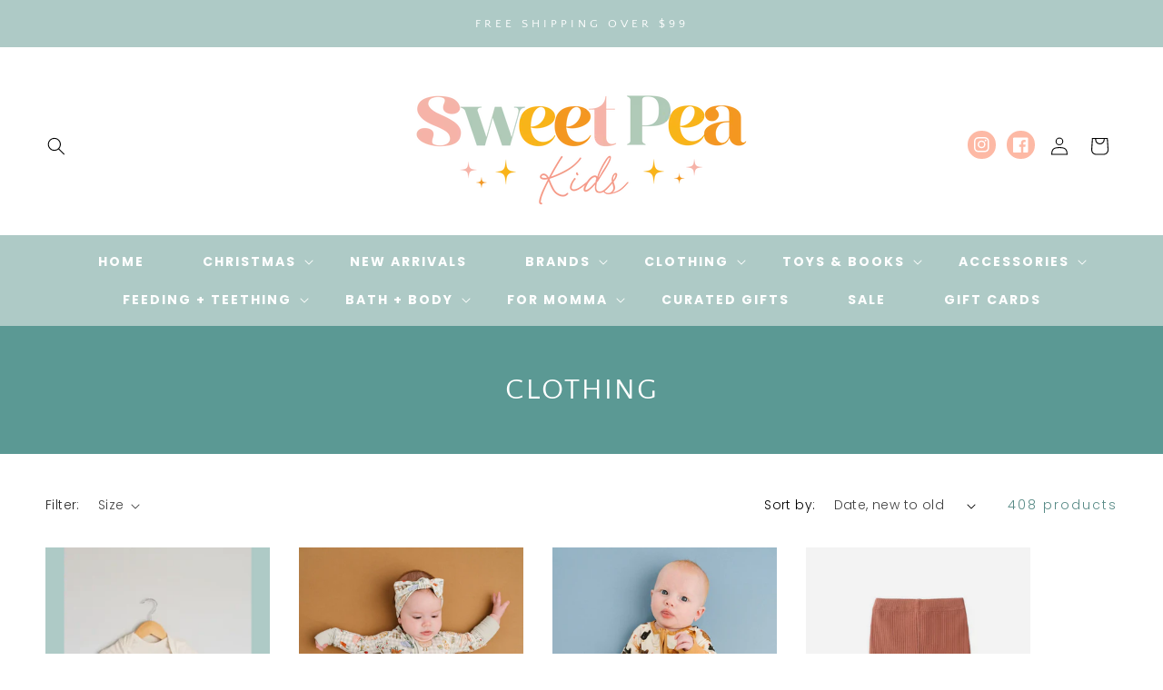

--- FILE ---
content_type: text/html; charset=utf-8
request_url: https://babysweetpeasboutique.com/collections/clothing-1
body_size: 54461
content:
<!doctype html>
<html class="no-js" lang="en">
  <head>
    <meta charset="utf-8">
    <meta http-equiv="X-UA-Compatible" content="IE=edge">
    <meta name="viewport" content="width=device-width,initial-scale=1">
    <meta name="theme-color" content="">
    <link rel="canonical" href="https://babysweetpeasboutique.com/collections/clothing-1">
    <link rel="preconnect" href="https://cdn.shopify.com" crossorigin><link rel="icon" type="image/png" href="//babysweetpeasboutique.com/cdn/shop/files/FAVICON.png?crop=center&height=32&v=1664410056&width=32"><link rel="preconnect" href="https://fonts.shopifycdn.com" crossorigin><title>
      Kids Clothing | Baby Sweet Pea&#39;s | A Modern Kids Boutique | Ohio
 &ndash; Baby Sweet Pea&#39;s Boutique</title>

    
      <meta name="description" content="Shop kids clothing sizes from newborn to size 7. We have a variety of unique clothing styles and brands and regularly have new inventory coming in throughout each season. You&#39;ll find brands not available in big box retailers and boutique quality made clothes at reasonable prices and varying price points.">
    

    

<meta property="og:site_name" content="Baby Sweet Pea&#39;s Boutique">
<meta property="og:url" content="https://babysweetpeasboutique.com/collections/clothing-1">
<meta property="og:title" content="Kids Clothing | Baby Sweet Pea&#39;s | A Modern Kids Boutique | Ohio">
<meta property="og:type" content="website">
<meta property="og:description" content="Shop kids clothing sizes from newborn to size 7. We have a variety of unique clothing styles and brands and regularly have new inventory coming in throughout each season. You&#39;ll find brands not available in big box retailers and boutique quality made clothes at reasonable prices and varying price points."><meta property="og:image" content="http://babysweetpeasboutique.com/cdn/shop/files/mainlogo_flat_e63821a7-0e97-42cf-ad8a-d79fa3b91867.png?v=1747615467">
  <meta property="og:image:secure_url" content="https://babysweetpeasboutique.com/cdn/shop/files/mainlogo_flat_e63821a7-0e97-42cf-ad8a-d79fa3b91867.png?v=1747615467">
  <meta property="og:image:width" content="5601">
  <meta property="og:image:height" content="2145"><meta name="twitter:card" content="summary_large_image">
<meta name="twitter:title" content="Kids Clothing | Baby Sweet Pea&#39;s | A Modern Kids Boutique | Ohio">
<meta name="twitter:description" content="Shop kids clothing sizes from newborn to size 7. We have a variety of unique clothing styles and brands and regularly have new inventory coming in throughout each season. You&#39;ll find brands not available in big box retailers and boutique quality made clothes at reasonable prices and varying price points.">


    <script src="//babysweetpeasboutique.com/cdn/shop/t/9/assets/global.js?v=24850326154503943211664409613" defer="defer"></script>
    <script>window.performance && window.performance.mark && window.performance.mark('shopify.content_for_header.start');</script><meta name="google-site-verification" content="jpc3pqGRnVgsi6zZOVtd6bpJEr5oXERGv6yKiGLBteg">
<meta id="shopify-digital-wallet" name="shopify-digital-wallet" content="/9998540/digital_wallets/dialog">
<meta name="shopify-checkout-api-token" content="51198e1950bbe42d201961a157dc0ddb">
<meta id="in-context-paypal-metadata" data-shop-id="9998540" data-venmo-supported="false" data-environment="production" data-locale="en_US" data-paypal-v4="true" data-currency="USD">
<link rel="alternate" type="application/atom+xml" title="Feed" href="/collections/clothing-1.atom" />
<link rel="next" href="/collections/clothing-1?page=2">
<link rel="alternate" type="application/json+oembed" href="https://babysweetpeasboutique.com/collections/clothing-1.oembed">
<script async="async" src="/checkouts/internal/preloads.js?locale=en-US"></script>
<link rel="preconnect" href="https://shop.app" crossorigin="anonymous">
<script async="async" src="https://shop.app/checkouts/internal/preloads.js?locale=en-US&shop_id=9998540" crossorigin="anonymous"></script>
<script id="apple-pay-shop-capabilities" type="application/json">{"shopId":9998540,"countryCode":"US","currencyCode":"USD","merchantCapabilities":["supports3DS"],"merchantId":"gid:\/\/shopify\/Shop\/9998540","merchantName":"Baby Sweet Pea's Boutique","requiredBillingContactFields":["postalAddress","email","phone"],"requiredShippingContactFields":["postalAddress","email","phone"],"shippingType":"shipping","supportedNetworks":["visa","masterCard","amex","discover","elo","jcb"],"total":{"type":"pending","label":"Baby Sweet Pea's Boutique","amount":"1.00"},"shopifyPaymentsEnabled":true,"supportsSubscriptions":true}</script>
<script id="shopify-features" type="application/json">{"accessToken":"51198e1950bbe42d201961a157dc0ddb","betas":["rich-media-storefront-analytics"],"domain":"babysweetpeasboutique.com","predictiveSearch":true,"shopId":9998540,"locale":"en"}</script>
<script>var Shopify = Shopify || {};
Shopify.shop = "baby-sweet-peas.myshopify.com";
Shopify.locale = "en";
Shopify.currency = {"active":"USD","rate":"1.0"};
Shopify.country = "US";
Shopify.theme = {"name":"Enchanting","id":123499413583,"schema_name":"Dawn","schema_version":"5.0.0","theme_store_id":null,"role":"main"};
Shopify.theme.handle = "null";
Shopify.theme.style = {"id":null,"handle":null};
Shopify.cdnHost = "babysweetpeasboutique.com/cdn";
Shopify.routes = Shopify.routes || {};
Shopify.routes.root = "/";</script>
<script type="module">!function(o){(o.Shopify=o.Shopify||{}).modules=!0}(window);</script>
<script>!function(o){function n(){var o=[];function n(){o.push(Array.prototype.slice.apply(arguments))}return n.q=o,n}var t=o.Shopify=o.Shopify||{};t.loadFeatures=n(),t.autoloadFeatures=n()}(window);</script>
<script>
  window.ShopifyPay = window.ShopifyPay || {};
  window.ShopifyPay.apiHost = "shop.app\/pay";
  window.ShopifyPay.redirectState = null;
</script>
<script id="shop-js-analytics" type="application/json">{"pageType":"collection"}</script>
<script defer="defer" async type="module" src="//babysweetpeasboutique.com/cdn/shopifycloud/shop-js/modules/v2/client.init-shop-cart-sync_C5BV16lS.en.esm.js"></script>
<script defer="defer" async type="module" src="//babysweetpeasboutique.com/cdn/shopifycloud/shop-js/modules/v2/chunk.common_CygWptCX.esm.js"></script>
<script type="module">
  await import("//babysweetpeasboutique.com/cdn/shopifycloud/shop-js/modules/v2/client.init-shop-cart-sync_C5BV16lS.en.esm.js");
await import("//babysweetpeasboutique.com/cdn/shopifycloud/shop-js/modules/v2/chunk.common_CygWptCX.esm.js");

  window.Shopify.SignInWithShop?.initShopCartSync?.({"fedCMEnabled":true,"windoidEnabled":true});

</script>
<script>
  window.Shopify = window.Shopify || {};
  if (!window.Shopify.featureAssets) window.Shopify.featureAssets = {};
  window.Shopify.featureAssets['shop-js'] = {"shop-cart-sync":["modules/v2/client.shop-cart-sync_ZFArdW7E.en.esm.js","modules/v2/chunk.common_CygWptCX.esm.js"],"init-fed-cm":["modules/v2/client.init-fed-cm_CmiC4vf6.en.esm.js","modules/v2/chunk.common_CygWptCX.esm.js"],"shop-button":["modules/v2/client.shop-button_tlx5R9nI.en.esm.js","modules/v2/chunk.common_CygWptCX.esm.js"],"shop-cash-offers":["modules/v2/client.shop-cash-offers_DOA2yAJr.en.esm.js","modules/v2/chunk.common_CygWptCX.esm.js","modules/v2/chunk.modal_D71HUcav.esm.js"],"init-windoid":["modules/v2/client.init-windoid_sURxWdc1.en.esm.js","modules/v2/chunk.common_CygWptCX.esm.js"],"shop-toast-manager":["modules/v2/client.shop-toast-manager_ClPi3nE9.en.esm.js","modules/v2/chunk.common_CygWptCX.esm.js"],"init-shop-email-lookup-coordinator":["modules/v2/client.init-shop-email-lookup-coordinator_B8hsDcYM.en.esm.js","modules/v2/chunk.common_CygWptCX.esm.js"],"init-shop-cart-sync":["modules/v2/client.init-shop-cart-sync_C5BV16lS.en.esm.js","modules/v2/chunk.common_CygWptCX.esm.js"],"avatar":["modules/v2/client.avatar_BTnouDA3.en.esm.js"],"pay-button":["modules/v2/client.pay-button_FdsNuTd3.en.esm.js","modules/v2/chunk.common_CygWptCX.esm.js"],"init-customer-accounts":["modules/v2/client.init-customer-accounts_DxDtT_ad.en.esm.js","modules/v2/client.shop-login-button_C5VAVYt1.en.esm.js","modules/v2/chunk.common_CygWptCX.esm.js","modules/v2/chunk.modal_D71HUcav.esm.js"],"init-shop-for-new-customer-accounts":["modules/v2/client.init-shop-for-new-customer-accounts_ChsxoAhi.en.esm.js","modules/v2/client.shop-login-button_C5VAVYt1.en.esm.js","modules/v2/chunk.common_CygWptCX.esm.js","modules/v2/chunk.modal_D71HUcav.esm.js"],"shop-login-button":["modules/v2/client.shop-login-button_C5VAVYt1.en.esm.js","modules/v2/chunk.common_CygWptCX.esm.js","modules/v2/chunk.modal_D71HUcav.esm.js"],"init-customer-accounts-sign-up":["modules/v2/client.init-customer-accounts-sign-up_CPSyQ0Tj.en.esm.js","modules/v2/client.shop-login-button_C5VAVYt1.en.esm.js","modules/v2/chunk.common_CygWptCX.esm.js","modules/v2/chunk.modal_D71HUcav.esm.js"],"shop-follow-button":["modules/v2/client.shop-follow-button_Cva4Ekp9.en.esm.js","modules/v2/chunk.common_CygWptCX.esm.js","modules/v2/chunk.modal_D71HUcav.esm.js"],"checkout-modal":["modules/v2/client.checkout-modal_BPM8l0SH.en.esm.js","modules/v2/chunk.common_CygWptCX.esm.js","modules/v2/chunk.modal_D71HUcav.esm.js"],"lead-capture":["modules/v2/client.lead-capture_Bi8yE_yS.en.esm.js","modules/v2/chunk.common_CygWptCX.esm.js","modules/v2/chunk.modal_D71HUcav.esm.js"],"shop-login":["modules/v2/client.shop-login_D6lNrXab.en.esm.js","modules/v2/chunk.common_CygWptCX.esm.js","modules/v2/chunk.modal_D71HUcav.esm.js"],"payment-terms":["modules/v2/client.payment-terms_CZxnsJam.en.esm.js","modules/v2/chunk.common_CygWptCX.esm.js","modules/v2/chunk.modal_D71HUcav.esm.js"]};
</script>
<script>(function() {
  var isLoaded = false;
  function asyncLoad() {
    if (isLoaded) return;
    isLoaded = true;
    var urls = ["\/\/www.powr.io\/powr.js?powr-token=baby-sweet-peas.myshopify.com\u0026external-type=shopify\u0026shop=baby-sweet-peas.myshopify.com","https:\/\/shopify.covet.pics\/covet-pics-widget-inject.js?shop=baby-sweet-peas.myshopify.com","https:\/\/gift-reggie.eshopadmin.com\/static\/js\/agglomeration.js?shop=baby-sweet-peas.myshopify.com","https:\/\/cdn.nfcube.com\/cb4e69acd722bb6fadf7516827c54ad7.js?shop=baby-sweet-peas.myshopify.com","https:\/\/cdn.hextom.com\/js\/freeshippingbar.js?shop=baby-sweet-peas.myshopify.com","https:\/\/sdk.postscript.io\/sdk-script-loader.bundle.js?shopId=15936\u0026shop=baby-sweet-peas.myshopify.com"];
    for (var i = 0; i < urls.length; i++) {
      var s = document.createElement('script');
      s.type = 'text/javascript';
      s.async = true;
      s.src = urls[i];
      var x = document.getElementsByTagName('script')[0];
      x.parentNode.insertBefore(s, x);
    }
  };
  if(window.attachEvent) {
    window.attachEvent('onload', asyncLoad);
  } else {
    window.addEventListener('load', asyncLoad, false);
  }
})();</script>
<script id="__st">var __st={"a":9998540,"offset":-18000,"reqid":"71c7b012-cce9-4146-bce3-8250bd7de339-1768689927","pageurl":"babysweetpeasboutique.com\/collections\/clothing-1","u":"93716454da89","p":"collection","rtyp":"collection","rid":560758793};</script>
<script>window.ShopifyPaypalV4VisibilityTracking = true;</script>
<script id="captcha-bootstrap">!function(){'use strict';const t='contact',e='account',n='new_comment',o=[[t,t],['blogs',n],['comments',n],[t,'customer']],c=[[e,'customer_login'],[e,'guest_login'],[e,'recover_customer_password'],[e,'create_customer']],r=t=>t.map((([t,e])=>`form[action*='/${t}']:not([data-nocaptcha='true']) input[name='form_type'][value='${e}']`)).join(','),a=t=>()=>t?[...document.querySelectorAll(t)].map((t=>t.form)):[];function s(){const t=[...o],e=r(t);return a(e)}const i='password',u='form_key',d=['recaptcha-v3-token','g-recaptcha-response','h-captcha-response',i],f=()=>{try{return window.sessionStorage}catch{return}},m='__shopify_v',_=t=>t.elements[u];function p(t,e,n=!1){try{const o=window.sessionStorage,c=JSON.parse(o.getItem(e)),{data:r}=function(t){const{data:e,action:n}=t;return t[m]||n?{data:e,action:n}:{data:t,action:n}}(c);for(const[e,n]of Object.entries(r))t.elements[e]&&(t.elements[e].value=n);n&&o.removeItem(e)}catch(o){console.error('form repopulation failed',{error:o})}}const l='form_type',E='cptcha';function T(t){t.dataset[E]=!0}const w=window,h=w.document,L='Shopify',v='ce_forms',y='captcha';let A=!1;((t,e)=>{const n=(g='f06e6c50-85a8-45c8-87d0-21a2b65856fe',I='https://cdn.shopify.com/shopifycloud/storefront-forms-hcaptcha/ce_storefront_forms_captcha_hcaptcha.v1.5.2.iife.js',D={infoText:'Protected by hCaptcha',privacyText:'Privacy',termsText:'Terms'},(t,e,n)=>{const o=w[L][v],c=o.bindForm;if(c)return c(t,g,e,D).then(n);var r;o.q.push([[t,g,e,D],n]),r=I,A||(h.body.append(Object.assign(h.createElement('script'),{id:'captcha-provider',async:!0,src:r})),A=!0)});var g,I,D;w[L]=w[L]||{},w[L][v]=w[L][v]||{},w[L][v].q=[],w[L][y]=w[L][y]||{},w[L][y].protect=function(t,e){n(t,void 0,e),T(t)},Object.freeze(w[L][y]),function(t,e,n,w,h,L){const[v,y,A,g]=function(t,e,n){const i=e?o:[],u=t?c:[],d=[...i,...u],f=r(d),m=r(i),_=r(d.filter((([t,e])=>n.includes(e))));return[a(f),a(m),a(_),s()]}(w,h,L),I=t=>{const e=t.target;return e instanceof HTMLFormElement?e:e&&e.form},D=t=>v().includes(t);t.addEventListener('submit',(t=>{const e=I(t);if(!e)return;const n=D(e)&&!e.dataset.hcaptchaBound&&!e.dataset.recaptchaBound,o=_(e),c=g().includes(e)&&(!o||!o.value);(n||c)&&t.preventDefault(),c&&!n&&(function(t){try{if(!f())return;!function(t){const e=f();if(!e)return;const n=_(t);if(!n)return;const o=n.value;o&&e.removeItem(o)}(t);const e=Array.from(Array(32),(()=>Math.random().toString(36)[2])).join('');!function(t,e){_(t)||t.append(Object.assign(document.createElement('input'),{type:'hidden',name:u})),t.elements[u].value=e}(t,e),function(t,e){const n=f();if(!n)return;const o=[...t.querySelectorAll(`input[type='${i}']`)].map((({name:t})=>t)),c=[...d,...o],r={};for(const[a,s]of new FormData(t).entries())c.includes(a)||(r[a]=s);n.setItem(e,JSON.stringify({[m]:1,action:t.action,data:r}))}(t,e)}catch(e){console.error('failed to persist form',e)}}(e),e.submit())}));const S=(t,e)=>{t&&!t.dataset[E]&&(n(t,e.some((e=>e===t))),T(t))};for(const o of['focusin','change'])t.addEventListener(o,(t=>{const e=I(t);D(e)&&S(e,y())}));const B=e.get('form_key'),M=e.get(l),P=B&&M;t.addEventListener('DOMContentLoaded',(()=>{const t=y();if(P)for(const e of t)e.elements[l].value===M&&p(e,B);[...new Set([...A(),...v().filter((t=>'true'===t.dataset.shopifyCaptcha))])].forEach((e=>S(e,t)))}))}(h,new URLSearchParams(w.location.search),n,t,e,['guest_login'])})(!0,!0)}();</script>
<script integrity="sha256-4kQ18oKyAcykRKYeNunJcIwy7WH5gtpwJnB7kiuLZ1E=" data-source-attribution="shopify.loadfeatures" defer="defer" src="//babysweetpeasboutique.com/cdn/shopifycloud/storefront/assets/storefront/load_feature-a0a9edcb.js" crossorigin="anonymous"></script>
<script crossorigin="anonymous" defer="defer" src="//babysweetpeasboutique.com/cdn/shopifycloud/storefront/assets/shopify_pay/storefront-65b4c6d7.js?v=20250812"></script>
<script data-source-attribution="shopify.dynamic_checkout.dynamic.init">var Shopify=Shopify||{};Shopify.PaymentButton=Shopify.PaymentButton||{isStorefrontPortableWallets:!0,init:function(){window.Shopify.PaymentButton.init=function(){};var t=document.createElement("script");t.src="https://babysweetpeasboutique.com/cdn/shopifycloud/portable-wallets/latest/portable-wallets.en.js",t.type="module",document.head.appendChild(t)}};
</script>
<script data-source-attribution="shopify.dynamic_checkout.buyer_consent">
  function portableWalletsHideBuyerConsent(e){var t=document.getElementById("shopify-buyer-consent"),n=document.getElementById("shopify-subscription-policy-button");t&&n&&(t.classList.add("hidden"),t.setAttribute("aria-hidden","true"),n.removeEventListener("click",e))}function portableWalletsShowBuyerConsent(e){var t=document.getElementById("shopify-buyer-consent"),n=document.getElementById("shopify-subscription-policy-button");t&&n&&(t.classList.remove("hidden"),t.removeAttribute("aria-hidden"),n.addEventListener("click",e))}window.Shopify?.PaymentButton&&(window.Shopify.PaymentButton.hideBuyerConsent=portableWalletsHideBuyerConsent,window.Shopify.PaymentButton.showBuyerConsent=portableWalletsShowBuyerConsent);
</script>
<script data-source-attribution="shopify.dynamic_checkout.cart.bootstrap">document.addEventListener("DOMContentLoaded",(function(){function t(){return document.querySelector("shopify-accelerated-checkout-cart, shopify-accelerated-checkout")}if(t())Shopify.PaymentButton.init();else{new MutationObserver((function(e,n){t()&&(Shopify.PaymentButton.init(),n.disconnect())})).observe(document.body,{childList:!0,subtree:!0})}}));
</script>
<link id="shopify-accelerated-checkout-styles" rel="stylesheet" media="screen" href="https://babysweetpeasboutique.com/cdn/shopifycloud/portable-wallets/latest/accelerated-checkout-backwards-compat.css" crossorigin="anonymous">
<style id="shopify-accelerated-checkout-cart">
        #shopify-buyer-consent {
  margin-top: 1em;
  display: inline-block;
  width: 100%;
}

#shopify-buyer-consent.hidden {
  display: none;
}

#shopify-subscription-policy-button {
  background: none;
  border: none;
  padding: 0;
  text-decoration: underline;
  font-size: inherit;
  cursor: pointer;
}

#shopify-subscription-policy-button::before {
  box-shadow: none;
}

      </style>
<script id="sections-script" data-sections="header,footer" defer="defer" src="//babysweetpeasboutique.com/cdn/shop/t/9/compiled_assets/scripts.js?v=9788"></script>
<script>window.performance && window.performance.mark && window.performance.mark('shopify.content_for_header.end');</script>


    <style data-shopify>
      @font-face {
  font-family: Poppins;
  font-weight: 300;
  font-style: normal;
  font-display: swap;
  src: url("//babysweetpeasboutique.com/cdn/fonts/poppins/poppins_n3.05f58335c3209cce17da4f1f1ab324ebe2982441.woff2") format("woff2"),
       url("//babysweetpeasboutique.com/cdn/fonts/poppins/poppins_n3.6971368e1f131d2c8ff8e3a44a36b577fdda3ff5.woff") format("woff");
}

      @font-face {
  font-family: Poppins;
  font-weight: 700;
  font-style: normal;
  font-display: swap;
  src: url("//babysweetpeasboutique.com/cdn/fonts/poppins/poppins_n7.56758dcf284489feb014a026f3727f2f20a54626.woff2") format("woff2"),
       url("//babysweetpeasboutique.com/cdn/fonts/poppins/poppins_n7.f34f55d9b3d3205d2cd6f64955ff4b36f0cfd8da.woff") format("woff");
}

      @font-face {
  font-family: Poppins;
  font-weight: 300;
  font-style: italic;
  font-display: swap;
  src: url("//babysweetpeasboutique.com/cdn/fonts/poppins/poppins_i3.8536b4423050219f608e17f134fe9ea3b01ed890.woff2") format("woff2"),
       url("//babysweetpeasboutique.com/cdn/fonts/poppins/poppins_i3.0f4433ada196bcabf726ed78f8e37e0995762f7f.woff") format("woff");
}

      @font-face {
  font-family: Poppins;
  font-weight: 700;
  font-style: italic;
  font-display: swap;
  src: url("//babysweetpeasboutique.com/cdn/fonts/poppins/poppins_i7.42fd71da11e9d101e1e6c7932199f925f9eea42d.woff2") format("woff2"),
       url("//babysweetpeasboutique.com/cdn/fonts/poppins/poppins_i7.ec8499dbd7616004e21155106d13837fff4cf556.woff") format("woff");
}

      @font-face {
  font-family: "Quattrocento Sans";
  font-weight: 400;
  font-style: normal;
  font-display: swap;
  src: url("//babysweetpeasboutique.com/cdn/fonts/quattrocento_sans/quattrocentosans_n4.ce5e9bf514e68f53bdd875976847cf755c702eaa.woff2") format("woff2"),
       url("//babysweetpeasboutique.com/cdn/fonts/quattrocento_sans/quattrocentosans_n4.44bbfb57d228eb8bb083d1f98e7d96e16137abce.woff") format("woff");
}


      :root {
        --font-body-family: Poppins, sans-serif;
        --font-body-style: normal;
        --font-body-weight: 300;
        --font-body-weight-bold: 600;

        --font-heading-family: "Quattrocento Sans", sans-serif;
        --font-heading-style: normal;
        --font-heading-weight: 400;

        --font-body-scale: 1.0;
        --font-heading-scale: 1.0;

        --color-base-text: 0, 0, 0;
        --color-shadow: 0, 0, 0;
        --color-base-background-1: 255, 255, 255;
        --color-base-background-2: 174, 202, 198;
        --color-base-solid-button-labels: 250, 250, 250;
        --color-base-outline-button-labels: 16, 88, 82;
        --color-base-accent-1: 91, 153, 148;
        --color-base-accent-2: 253, 185, 165;
        --payment-terms-background-color: #ffffff;

        --gradient-base-background-1: #ffffff;
        --gradient-base-background-2: #aecac6;
        --gradient-base-accent-1: #5b9994;
        --gradient-base-accent-2: #fdb9a5;

        --media-padding: px;
        --media-border-opacity: 0.05;
        --media-border-width: 0px;
        --media-radius: 0px;
        --media-shadow-opacity: 0.0;
        --media-shadow-horizontal-offset: 0px;
        --media-shadow-vertical-offset: 4px;
        --media-shadow-blur-radius: 5px;

        --page-width: 140rem;
        --page-width-margin: 0rem;

        --card-image-padding: 0.0rem;
        --card-corner-radius: 0.0rem;
        --card-text-alignment: center;
        --card-border-width: 0.0rem;
        --card-border-opacity: 0.1;
        --card-shadow-opacity: 0.0;
        --card-shadow-horizontal-offset: 0.0rem;
        --card-shadow-vertical-offset: 0.4rem;
        --card-shadow-blur-radius: 0.5rem;

        --badge-corner-radius: 4.0rem;

        --popup-border-width: 1px;
        --popup-border-opacity: 0.1;
        --popup-corner-radius: 0px;
        --popup-shadow-opacity: 0.0;
        --popup-shadow-horizontal-offset: 0px;
        --popup-shadow-vertical-offset: 4px;
        --popup-shadow-blur-radius: 5px;

        --drawer-border-width: 1px;
        --drawer-border-opacity: 0.1;
        --drawer-shadow-opacity: 0.0;
        --drawer-shadow-horizontal-offset: 0px;
        --drawer-shadow-vertical-offset: 4px;
        --drawer-shadow-blur-radius: 5px;

        --spacing-sections-desktop: 0px;
        --spacing-sections-mobile: 0px;

        --grid-desktop-vertical-spacing: 8px;
        --grid-desktop-horizontal-spacing: 32px;
        --grid-mobile-vertical-spacing: 4px;
        --grid-mobile-horizontal-spacing: 16px;

        --text-boxes-border-opacity: 0.1;
        --text-boxes-border-width: 0px;
        --text-boxes-radius: 0px;
        --text-boxes-shadow-opacity: 0.0;
        --text-boxes-shadow-horizontal-offset: 0px;
        --text-boxes-shadow-vertical-offset: 4px;
        --text-boxes-shadow-blur-radius: 5px;

        --buttons-radius: 0px;
        --buttons-radius-outset: 0px;
        --buttons-border-width: 0px;
        --buttons-border-opacity: 0.0;
        --buttons-shadow-opacity: 0.0;
        --buttons-shadow-horizontal-offset: -4px;
        --buttons-shadow-vertical-offset: 4px;
        --buttons-shadow-blur-radius: 0px;
        --buttons-border-offset: 0px;

        --inputs-radius: 0px;
        --inputs-border-width: 1px;
        --inputs-border-opacity: 0.25;
        --inputs-shadow-opacity: 0.0;
        --inputs-shadow-horizontal-offset: 0px;
        --inputs-margin-offset: 0px;
        --inputs-shadow-vertical-offset: 4px;
        --inputs-shadow-blur-radius: 5px;
        --inputs-radius-outset: 0px;

        --variant-pills-radius: 40px;
        --variant-pills-border-width: 1px;
        --variant-pills-border-opacity: 0.55;
        --variant-pills-shadow-opacity: 0.0;
        --variant-pills-shadow-horizontal-offset: 2px;
        --variant-pills-shadow-vertical-offset: 4px;
        --variant-pills-shadow-blur-radius: 5px;
      }

      *,
      *::before,
      *::after {
        box-sizing: inherit;
      }

      html {
        box-sizing: border-box;
        font-size: calc(var(--font-body-scale) * 62.5%);
        height: 100%;
      }

      body {
        display: grid;
        grid-template-rows: auto auto 1fr auto;
        grid-template-columns: 100%;
        min-height: 100%;
        margin: 0;
        font-size: 1.5rem;
        letter-spacing: 0.06rem;
        line-height: calc(1 + 0.8 / var(--font-body-scale));
        font-family: var(--font-body-family);
        font-style: var(--font-body-style);
        font-weight: var(--font-body-weight);
      }

      @media screen and (min-width: 750px) {
        body {
          font-size: 1.6rem;
        }
      }
    </style>

    <link href="//babysweetpeasboutique.com/cdn/shop/t/9/assets/base.css?v=14955146778056516891664409611" rel="stylesheet" type="text/css" media="all" />
<link rel="preload" as="font" href="//babysweetpeasboutique.com/cdn/fonts/poppins/poppins_n3.05f58335c3209cce17da4f1f1ab324ebe2982441.woff2" type="font/woff2" crossorigin><link rel="preload" as="font" href="//babysweetpeasboutique.com/cdn/fonts/quattrocento_sans/quattrocentosans_n4.ce5e9bf514e68f53bdd875976847cf755c702eaa.woff2" type="font/woff2" crossorigin><link rel="stylesheet" href="//babysweetpeasboutique.com/cdn/shop/t/9/assets/component-predictive-search.css?v=165644661289088488651664409613" media="print" onload="this.media='all'"><script>document.documentElement.className = document.documentElement.className.replace('no-js', 'js');
    if (Shopify.designMode) {
      document.documentElement.classList.add('shopify-design-mode');
    }
    </script>
  <!-- BEGIN app block: shopify://apps/seo-manager-venntov/blocks/seomanager/c54c366f-d4bb-4d52-8d2f-dd61ce8e7e12 --><!-- BEGIN app snippet: SEOManager4 -->
<meta name='seomanager' content='4.0.5' /> 


<script>
	function sm_htmldecode(str) {
		var txt = document.createElement('textarea');
		txt.innerHTML = str;
		return txt.value;
	}

	var venntov_title = sm_htmldecode("Clothing | Baby Sweet Pea&#39;s Boutique");
	var venntov_description = sm_htmldecode("Shop kids clothing sizes from newborn to size 7. We have a variety of unique clothing styles and brands and regularly have new inventory coming in throughout each season. You&#39;ll find brands not available in big box retailers and boutique quality made clothes at reasonable prices and varying price points.");
	
	if (venntov_title != '') {
		document.title = venntov_title;	
	}
	else {
		document.title = "Kids Clothing | Baby Sweet Pea&#39;s | A Modern Kids Boutique | Ohio";	
	}

	if (document.querySelector('meta[name="description"]') == null) {
		var venntov_desc = document.createElement('meta');
		venntov_desc.name = "description";
		venntov_desc.content = venntov_description;
		var venntov_head = document.head;
		venntov_head.appendChild(venntov_desc);
	} else {
		document.querySelector('meta[name="description"]').setAttribute("content", venntov_description);
	}
</script>

<script>
	var venntov_robotVals = "index, follow, max-image-preview:large, max-snippet:-1, max-video-preview:-1";
	if (venntov_robotVals !== "") {
		document.querySelectorAll("[name='robots']").forEach(e => e.remove());
		var venntov_robotMeta = document.createElement('meta');
		venntov_robotMeta.name = "robots";
		venntov_robotMeta.content = venntov_robotVals;
		var venntov_head = document.head;
		venntov_head.appendChild(venntov_robotMeta);
	}
</script>

<script>
	var venntov_googleVals = "";
	if (venntov_googleVals !== "") {
		document.querySelectorAll("[name='google']").forEach(e => e.remove());
		var venntov_googleMeta = document.createElement('meta');
		venntov_googleMeta.name = "google";
		venntov_googleMeta.content = venntov_googleVals;
		var venntov_head = document.head;
		venntov_head.appendChild(venntov_googleMeta);
	}
	</script><meta name="google-site-verification" content="jpc3pqGRnVgsi6zZOVtd6bpJEr5oXERGv6yKiGLBteg" />
	<!-- JSON-LD support -->

			<script type="application/ld+json">
			{
				"@context" : "http://schema.org",
				"@type": "CollectionPage",
				"@id": "https://babysweetpeasboutique.com/collections/clothing-1",
				"name": "Clothing",
				"url": "https://babysweetpeasboutique.com/collections/clothing-1","image": "https://babysweetpeasboutique.com/cdn/shop/files/hi-im-new-here-organic-cotton-baby-bodysuit-3mo-nb-natural-172.webp?v=1768497509&width=1024","mainEntity": {
					"@type": "ItemList",
					"itemListElement": [
						{
							"@type": "ListItem",
							"position": 1,		
							"item": {
								"@id": "https://babysweetpeasboutique.com/collections/clothing-1/products/hi-im-new-here-organic-cotton-baby-onesie",
								"url": "https://babysweetpeasboutique.com/collections/clothing-1/products/hi-im-new-here-organic-cotton-baby-onesie"
							}
						},
						{
							"@type": "ListItem",
							"position": 2,		
							"item": {
								"@id": "https://babysweetpeasboutique.com/collections/clothing-1/products/farm-days-bamboo-sleeper-0-3m",
								"url": "https://babysweetpeasboutique.com/collections/clothing-1/products/farm-days-bamboo-sleeper-0-3m"
							}
						},
						{
							"@type": "ListItem",
							"position": 3,		
							"item": {
								"@id": "https://babysweetpeasboutique.com/collections/clothing-1/products/backyard-chickens-bamboo-sleeper-6-12m",
								"url": "https://babysweetpeasboutique.com/collections/clothing-1/products/backyard-chickens-bamboo-sleeper-6-12m"
							}
						},
						{
							"@type": "ListItem",
							"position": 4,		
							"item": {
								"@id": "https://babysweetpeasboutique.com/collections/clothing-1/products/luca-pant-red-gingham-copy",
								"url": "https://babysweetpeasboutique.com/collections/clothing-1/products/luca-pant-red-gingham-copy"
							}
						},
						{
							"@type": "ListItem",
							"position": 5,		
							"item": {
								"@id": "https://babysweetpeasboutique.com/collections/clothing-1/products/collared-sweatshirt-mon-amour-copy",
								"url": "https://babysweetpeasboutique.com/collections/clothing-1/products/collared-sweatshirt-mon-amour-copy"
							}
						},
						{
							"@type": "ListItem",
							"position": 6,		
							"item": {
								"@id": "https://babysweetpeasboutique.com/collections/clothing-1/products/collared-sweatshirt-mon-amour",
								"url": "https://babysweetpeasboutique.com/collections/clothing-1/products/collared-sweatshirt-mon-amour"
							}
						},
						{
							"@type": "ListItem",
							"position": 7,		
							"item": {
								"@id": "https://babysweetpeasboutique.com/collections/clothing-1/products/luca-pant-red-gingham",
								"url": "https://babysweetpeasboutique.com/collections/clothing-1/products/luca-pant-red-gingham"
							}
						},
						{
							"@type": "ListItem",
							"position": 8,		
							"item": {
								"@id": "https://babysweetpeasboutique.com/collections/clothing-1/products/coraline-dress-red-gingham",
								"url": "https://babysweetpeasboutique.com/collections/clothing-1/products/coraline-dress-red-gingham"
							}
						},
						{
							"@type": "ListItem",
							"position": 9,		
							"item": {
								"@id": "https://babysweetpeasboutique.com/collections/clothing-1/products/short-sleeve-twirl-dress-in-blue-garden-1",
								"url": "https://babysweetpeasboutique.com/collections/clothing-1/products/short-sleeve-twirl-dress-in-blue-garden-1"
							}
						},
						{
							"@type": "ListItem",
							"position": 10,		
							"item": {
								"@id": "https://babysweetpeasboutique.com/collections/clothing-1/products/floral-abcs-sleep-romper",
								"url": "https://babysweetpeasboutique.com/collections/clothing-1/products/floral-abcs-sleep-romper"
							}
						},
						{
							"@type": "ListItem",
							"position": 11,		
							"item": {
								"@id": "https://babysweetpeasboutique.com/collections/clothing-1/products/ducks-sleep-romper",
								"url": "https://babysweetpeasboutique.com/collections/clothing-1/products/ducks-sleep-romper"
							}
						},
						{
							"@type": "ListItem",
							"position": 12,		
							"item": {
								"@id": "https://babysweetpeasboutique.com/collections/clothing-1/products/vintage-love-zipper-romper",
								"url": "https://babysweetpeasboutique.com/collections/clothing-1/products/vintage-love-zipper-romper"
							}
						},
						{
							"@type": "ListItem",
							"position": 13,		
							"item": {
								"@id": "https://babysweetpeasboutique.com/collections/clothing-1/products/pink-fur-ever-valentine-zipper-romper",
								"url": "https://babysweetpeasboutique.com/collections/clothing-1/products/pink-fur-ever-valentine-zipper-romper"
							}
						},
						{
							"@type": "ListItem",
							"position": 14,		
							"item": {
								"@id": "https://babysweetpeasboutique.com/collections/clothing-1/products/blue-fur-ever-valentine-zipper-romper",
								"url": "https://babysweetpeasboutique.com/collections/clothing-1/products/blue-fur-ever-valentine-zipper-romper"
							}
						},
						{
							"@type": "ListItem",
							"position": 15,		
							"item": {
								"@id": "https://babysweetpeasboutique.com/collections/clothing-1/products/blue-fur-ever-valentine-two-piece-set",
								"url": "https://babysweetpeasboutique.com/collections/clothing-1/products/blue-fur-ever-valentine-two-piece-set"
							}
						},
						{
							"@type": "ListItem",
							"position": 16,		
							"item": {
								"@id": "https://babysweetpeasboutique.com/collections/clothing-1/products/pink-fur-ever-valentine-two-piece-set",
								"url": "https://babysweetpeasboutique.com/collections/clothing-1/products/pink-fur-ever-valentine-two-piece-set"
							}
						},
						{
							"@type": "ListItem",
							"position": 17,		
							"item": {
								"@id": "https://babysweetpeasboutique.com/collections/clothing-1/products/vintage-love-two-piece-set",
								"url": "https://babysweetpeasboutique.com/collections/clothing-1/products/vintage-love-two-piece-set"
							}
						},
						{
							"@type": "ListItem",
							"position": 18,		
							"item": {
								"@id": "https://babysweetpeasboutique.com/collections/clothing-1/products/long-sleeve-loungewear-set",
								"url": "https://babysweetpeasboutique.com/collections/clothing-1/products/long-sleeve-loungewear-set"
							}
						},
						{
							"@type": "ListItem",
							"position": 19,		
							"item": {
								"@id": "https://babysweetpeasboutique.com/collections/clothing-1/products/angel-dear-birthday-tutu-skirt",
								"url": "https://babysweetpeasboutique.com/collections/clothing-1/products/angel-dear-birthday-tutu-skirt"
							}
						},
						{
							"@type": "ListItem",
							"position": 20,		
							"item": {
								"@id": "https://babysweetpeasboutique.com/collections/clothing-1/products/swaddle-doe-re-mi-2-5",
								"url": "https://babysweetpeasboutique.com/collections/clothing-1/products/swaddle-doe-re-mi-2-5"
							}
						},
						{
							"@type": "ListItem",
							"position": 21,		
							"item": {
								"@id": "https://babysweetpeasboutique.com/collections/clothing-1/products/spring-garden-floral-puff-sleeve-top-skirt-set",
								"url": "https://babysweetpeasboutique.com/collections/clothing-1/products/spring-garden-floral-puff-sleeve-top-skirt-set"
							}
						},
						{
							"@type": "ListItem",
							"position": 22,		
							"item": {
								"@id": "https://babysweetpeasboutique.com/collections/clothing-1/products/autumn-bloom-bamboo-sleeper",
								"url": "https://babysweetpeasboutique.com/collections/clothing-1/products/autumn-bloom-bamboo-sleeper"
							}
						},
						{
							"@type": "ListItem",
							"position": 23,		
							"item": {
								"@id": "https://babysweetpeasboutique.com/collections/clothing-1/products/rustic-meadow-bamboo-sleeper",
								"url": "https://babysweetpeasboutique.com/collections/clothing-1/products/rustic-meadow-bamboo-sleeper"
							}
						},
						{
							"@type": "ListItem",
							"position": 24,		
							"item": {
								"@id": "https://babysweetpeasboutique.com/collections/clothing-1/products/forest-friends-bamboo-sleeper",
								"url": "https://babysweetpeasboutique.com/collections/clothing-1/products/forest-friends-bamboo-sleeper"
							}
						}]
				}
			}
			</script>

<!-- 524F4D20383A3331 --><!-- END app snippet -->

<!-- END app block --><!-- BEGIN app block: shopify://apps/zepto-product-personalizer/blocks/product_personalizer_main/7411210d-7b32-4c09-9455-e129e3be4729 -->
<!-- BEGIN app snippet: zepto_common --><script>
var pplr_cart = {"note":null,"attributes":{},"original_total_price":0,"total_price":0,"total_discount":0,"total_weight":0.0,"item_count":0,"items":[],"requires_shipping":false,"currency":"USD","items_subtotal_price":0,"cart_level_discount_applications":[],"checkout_charge_amount":0};
var pplr_shop_currency = "USD";
var pplr_enabled_currencies_size = 107;
var pplr_money_formate = "$ {{amount}}";
var pplr_manual_theme_selector=["CartCount span","tr:has([name*=updates])","tr img:first",".line-item__title",".cart__item--price .cart__price",".grid__item.one-half.text-right",".pplr_item_remove",".ajaxcart__qty",".header__cart-price-bubble span[data-cart-price-bubble]","form[action*=cart] [name=checkout]","Click To View Image",1,"Discount Code \u003cstrong\u003e{{ code }}\u003c\/strong\u003e is invalid","Discount Code","Apply","#pplr_D_class","Subtotal","Shipping","\u003cstrong\u003eEST. Total\u003c\/strong\u003e"];
</script>
<script defer src="//cdn-zeptoapps.com/product-personalizer/pplr_common.js?v=17" ></script><!-- END app snippet -->

<!-- END app block --><script src="https://cdn.shopify.com/extensions/f27ff11e-2420-4274-a5a8-55f54ed54add/size-swatch-10/assets/size-swatch.js" type="text/javascript" defer="defer"></script>
<link href="https://cdn.shopify.com/extensions/f27ff11e-2420-4274-a5a8-55f54ed54add/size-swatch-10/assets/size-swatch.css" rel="stylesheet" type="text/css" media="all">
<link href="https://monorail-edge.shopifysvc.com" rel="dns-prefetch">
<script>(function(){if ("sendBeacon" in navigator && "performance" in window) {try {var session_token_from_headers = performance.getEntriesByType('navigation')[0].serverTiming.find(x => x.name == '_s').description;} catch {var session_token_from_headers = undefined;}var session_cookie_matches = document.cookie.match(/_shopify_s=([^;]*)/);var session_token_from_cookie = session_cookie_matches && session_cookie_matches.length === 2 ? session_cookie_matches[1] : "";var session_token = session_token_from_headers || session_token_from_cookie || "";function handle_abandonment_event(e) {var entries = performance.getEntries().filter(function(entry) {return /monorail-edge.shopifysvc.com/.test(entry.name);});if (!window.abandonment_tracked && entries.length === 0) {window.abandonment_tracked = true;var currentMs = Date.now();var navigation_start = performance.timing.navigationStart;var payload = {shop_id: 9998540,url: window.location.href,navigation_start,duration: currentMs - navigation_start,session_token,page_type: "collection"};window.navigator.sendBeacon("https://monorail-edge.shopifysvc.com/v1/produce", JSON.stringify({schema_id: "online_store_buyer_site_abandonment/1.1",payload: payload,metadata: {event_created_at_ms: currentMs,event_sent_at_ms: currentMs}}));}}window.addEventListener('pagehide', handle_abandonment_event);}}());</script>
<script id="web-pixels-manager-setup">(function e(e,d,r,n,o){if(void 0===o&&(o={}),!Boolean(null===(a=null===(i=window.Shopify)||void 0===i?void 0:i.analytics)||void 0===a?void 0:a.replayQueue)){var i,a;window.Shopify=window.Shopify||{};var t=window.Shopify;t.analytics=t.analytics||{};var s=t.analytics;s.replayQueue=[],s.publish=function(e,d,r){return s.replayQueue.push([e,d,r]),!0};try{self.performance.mark("wpm:start")}catch(e){}var l=function(){var e={modern:/Edge?\/(1{2}[4-9]|1[2-9]\d|[2-9]\d{2}|\d{4,})\.\d+(\.\d+|)|Firefox\/(1{2}[4-9]|1[2-9]\d|[2-9]\d{2}|\d{4,})\.\d+(\.\d+|)|Chrom(ium|e)\/(9{2}|\d{3,})\.\d+(\.\d+|)|(Maci|X1{2}).+ Version\/(15\.\d+|(1[6-9]|[2-9]\d|\d{3,})\.\d+)([,.]\d+|)( \(\w+\)|)( Mobile\/\w+|) Safari\/|Chrome.+OPR\/(9{2}|\d{3,})\.\d+\.\d+|(CPU[ +]OS|iPhone[ +]OS|CPU[ +]iPhone|CPU IPhone OS|CPU iPad OS)[ +]+(15[._]\d+|(1[6-9]|[2-9]\d|\d{3,})[._]\d+)([._]\d+|)|Android:?[ /-](13[3-9]|1[4-9]\d|[2-9]\d{2}|\d{4,})(\.\d+|)(\.\d+|)|Android.+Firefox\/(13[5-9]|1[4-9]\d|[2-9]\d{2}|\d{4,})\.\d+(\.\d+|)|Android.+Chrom(ium|e)\/(13[3-9]|1[4-9]\d|[2-9]\d{2}|\d{4,})\.\d+(\.\d+|)|SamsungBrowser\/([2-9]\d|\d{3,})\.\d+/,legacy:/Edge?\/(1[6-9]|[2-9]\d|\d{3,})\.\d+(\.\d+|)|Firefox\/(5[4-9]|[6-9]\d|\d{3,})\.\d+(\.\d+|)|Chrom(ium|e)\/(5[1-9]|[6-9]\d|\d{3,})\.\d+(\.\d+|)([\d.]+$|.*Safari\/(?![\d.]+ Edge\/[\d.]+$))|(Maci|X1{2}).+ Version\/(10\.\d+|(1[1-9]|[2-9]\d|\d{3,})\.\d+)([,.]\d+|)( \(\w+\)|)( Mobile\/\w+|) Safari\/|Chrome.+OPR\/(3[89]|[4-9]\d|\d{3,})\.\d+\.\d+|(CPU[ +]OS|iPhone[ +]OS|CPU[ +]iPhone|CPU IPhone OS|CPU iPad OS)[ +]+(10[._]\d+|(1[1-9]|[2-9]\d|\d{3,})[._]\d+)([._]\d+|)|Android:?[ /-](13[3-9]|1[4-9]\d|[2-9]\d{2}|\d{4,})(\.\d+|)(\.\d+|)|Mobile Safari.+OPR\/([89]\d|\d{3,})\.\d+\.\d+|Android.+Firefox\/(13[5-9]|1[4-9]\d|[2-9]\d{2}|\d{4,})\.\d+(\.\d+|)|Android.+Chrom(ium|e)\/(13[3-9]|1[4-9]\d|[2-9]\d{2}|\d{4,})\.\d+(\.\d+|)|Android.+(UC? ?Browser|UCWEB|U3)[ /]?(15\.([5-9]|\d{2,})|(1[6-9]|[2-9]\d|\d{3,})\.\d+)\.\d+|SamsungBrowser\/(5\.\d+|([6-9]|\d{2,})\.\d+)|Android.+MQ{2}Browser\/(14(\.(9|\d{2,})|)|(1[5-9]|[2-9]\d|\d{3,})(\.\d+|))(\.\d+|)|K[Aa][Ii]OS\/(3\.\d+|([4-9]|\d{2,})\.\d+)(\.\d+|)/},d=e.modern,r=e.legacy,n=navigator.userAgent;return n.match(d)?"modern":n.match(r)?"legacy":"unknown"}(),u="modern"===l?"modern":"legacy",c=(null!=n?n:{modern:"",legacy:""})[u],f=function(e){return[e.baseUrl,"/wpm","/b",e.hashVersion,"modern"===e.buildTarget?"m":"l",".js"].join("")}({baseUrl:d,hashVersion:r,buildTarget:u}),m=function(e){var d=e.version,r=e.bundleTarget,n=e.surface,o=e.pageUrl,i=e.monorailEndpoint;return{emit:function(e){var a=e.status,t=e.errorMsg,s=(new Date).getTime(),l=JSON.stringify({metadata:{event_sent_at_ms:s},events:[{schema_id:"web_pixels_manager_load/3.1",payload:{version:d,bundle_target:r,page_url:o,status:a,surface:n,error_msg:t},metadata:{event_created_at_ms:s}}]});if(!i)return console&&console.warn&&console.warn("[Web Pixels Manager] No Monorail endpoint provided, skipping logging."),!1;try{return self.navigator.sendBeacon.bind(self.navigator)(i,l)}catch(e){}var u=new XMLHttpRequest;try{return u.open("POST",i,!0),u.setRequestHeader("Content-Type","text/plain"),u.send(l),!0}catch(e){return console&&console.warn&&console.warn("[Web Pixels Manager] Got an unhandled error while logging to Monorail."),!1}}}}({version:r,bundleTarget:l,surface:e.surface,pageUrl:self.location.href,monorailEndpoint:e.monorailEndpoint});try{o.browserTarget=l,function(e){var d=e.src,r=e.async,n=void 0===r||r,o=e.onload,i=e.onerror,a=e.sri,t=e.scriptDataAttributes,s=void 0===t?{}:t,l=document.createElement("script"),u=document.querySelector("head"),c=document.querySelector("body");if(l.async=n,l.src=d,a&&(l.integrity=a,l.crossOrigin="anonymous"),s)for(var f in s)if(Object.prototype.hasOwnProperty.call(s,f))try{l.dataset[f]=s[f]}catch(e){}if(o&&l.addEventListener("load",o),i&&l.addEventListener("error",i),u)u.appendChild(l);else{if(!c)throw new Error("Did not find a head or body element to append the script");c.appendChild(l)}}({src:f,async:!0,onload:function(){if(!function(){var e,d;return Boolean(null===(d=null===(e=window.Shopify)||void 0===e?void 0:e.analytics)||void 0===d?void 0:d.initialized)}()){var d=window.webPixelsManager.init(e)||void 0;if(d){var r=window.Shopify.analytics;r.replayQueue.forEach((function(e){var r=e[0],n=e[1],o=e[2];d.publishCustomEvent(r,n,o)})),r.replayQueue=[],r.publish=d.publishCustomEvent,r.visitor=d.visitor,r.initialized=!0}}},onerror:function(){return m.emit({status:"failed",errorMsg:"".concat(f," has failed to load")})},sri:function(e){var d=/^sha384-[A-Za-z0-9+/=]+$/;return"string"==typeof e&&d.test(e)}(c)?c:"",scriptDataAttributes:o}),m.emit({status:"loading"})}catch(e){m.emit({status:"failed",errorMsg:(null==e?void 0:e.message)||"Unknown error"})}}})({shopId: 9998540,storefrontBaseUrl: "https://babysweetpeasboutique.com",extensionsBaseUrl: "https://extensions.shopifycdn.com/cdn/shopifycloud/web-pixels-manager",monorailEndpoint: "https://monorail-edge.shopifysvc.com/unstable/produce_batch",surface: "storefront-renderer",enabledBetaFlags: ["2dca8a86"],webPixelsConfigList: [{"id":"573669455","configuration":"{\"shopId\":\"15936\"}","eventPayloadVersion":"v1","runtimeContext":"STRICT","scriptVersion":"e57a43765e0d230c1bcb12178c1ff13f","type":"APP","apiClientId":2328352,"privacyPurposes":[],"dataSharingAdjustments":{"protectedCustomerApprovalScopes":["read_customer_address","read_customer_email","read_customer_name","read_customer_personal_data","read_customer_phone"]}},{"id":"362315855","configuration":"{\"config\":\"{\\\"google_tag_ids\\\":[\\\"G-C2GYQ7HMD8\\\",\\\"AW-17487912825\\\",\\\"GT-NMLQP4W\\\"],\\\"target_country\\\":\\\"ZZ\\\",\\\"gtag_events\\\":[{\\\"type\\\":\\\"begin_checkout\\\",\\\"action_label\\\":[\\\"G-C2GYQ7HMD8\\\",\\\"AW-17487912825\\\/LyyGCOProawbEPm-8ZJB\\\"]},{\\\"type\\\":\\\"search\\\",\\\"action_label\\\":[\\\"G-C2GYQ7HMD8\\\",\\\"AW-17487912825\\\/X1yCCO_roawbEPm-8ZJB\\\"]},{\\\"type\\\":\\\"view_item\\\",\\\"action_label\\\":[\\\"G-C2GYQ7HMD8\\\",\\\"AW-17487912825\\\/95_GCOzroawbEPm-8ZJB\\\",\\\"MC-5P0JQ4FHRZ\\\"]},{\\\"type\\\":\\\"purchase\\\",\\\"action_label\\\":[\\\"G-C2GYQ7HMD8\\\",\\\"AW-17487912825\\\/dZY0CODroawbEPm-8ZJB\\\",\\\"MC-5P0JQ4FHRZ\\\"]},{\\\"type\\\":\\\"page_view\\\",\\\"action_label\\\":[\\\"G-C2GYQ7HMD8\\\",\\\"AW-17487912825\\\/XntMCOnroawbEPm-8ZJB\\\",\\\"MC-5P0JQ4FHRZ\\\"]},{\\\"type\\\":\\\"add_payment_info\\\",\\\"action_label\\\":[\\\"G-C2GYQ7HMD8\\\",\\\"AW-17487912825\\\/fBDOCOrsoawbEPm-8ZJB\\\"]},{\\\"type\\\":\\\"add_to_cart\\\",\\\"action_label\\\":[\\\"G-C2GYQ7HMD8\\\",\\\"AW-17487912825\\\/MZ3RCObroawbEPm-8ZJB\\\"]}],\\\"enable_monitoring_mode\\\":false}\"}","eventPayloadVersion":"v1","runtimeContext":"OPEN","scriptVersion":"b2a88bafab3e21179ed38636efcd8a93","type":"APP","apiClientId":1780363,"privacyPurposes":[],"dataSharingAdjustments":{"protectedCustomerApprovalScopes":["read_customer_address","read_customer_email","read_customer_name","read_customer_personal_data","read_customer_phone"]}},{"id":"94240847","configuration":"{\"pixel_id\":\"477290622443992\",\"pixel_type\":\"facebook_pixel\",\"metaapp_system_user_token\":\"-\"}","eventPayloadVersion":"v1","runtimeContext":"OPEN","scriptVersion":"ca16bc87fe92b6042fbaa3acc2fbdaa6","type":"APP","apiClientId":2329312,"privacyPurposes":["ANALYTICS","MARKETING","SALE_OF_DATA"],"dataSharingAdjustments":{"protectedCustomerApprovalScopes":["read_customer_address","read_customer_email","read_customer_name","read_customer_personal_data","read_customer_phone"]}},{"id":"shopify-app-pixel","configuration":"{}","eventPayloadVersion":"v1","runtimeContext":"STRICT","scriptVersion":"0450","apiClientId":"shopify-pixel","type":"APP","privacyPurposes":["ANALYTICS","MARKETING"]},{"id":"shopify-custom-pixel","eventPayloadVersion":"v1","runtimeContext":"LAX","scriptVersion":"0450","apiClientId":"shopify-pixel","type":"CUSTOM","privacyPurposes":["ANALYTICS","MARKETING"]}],isMerchantRequest: false,initData: {"shop":{"name":"Baby Sweet Pea's Boutique","paymentSettings":{"currencyCode":"USD"},"myshopifyDomain":"baby-sweet-peas.myshopify.com","countryCode":"US","storefrontUrl":"https:\/\/babysweetpeasboutique.com"},"customer":null,"cart":null,"checkout":null,"productVariants":[],"purchasingCompany":null},},"https://babysweetpeasboutique.com/cdn","fcfee988w5aeb613cpc8e4bc33m6693e112",{"modern":"","legacy":""},{"shopId":"9998540","storefrontBaseUrl":"https:\/\/babysweetpeasboutique.com","extensionBaseUrl":"https:\/\/extensions.shopifycdn.com\/cdn\/shopifycloud\/web-pixels-manager","surface":"storefront-renderer","enabledBetaFlags":"[\"2dca8a86\"]","isMerchantRequest":"false","hashVersion":"fcfee988w5aeb613cpc8e4bc33m6693e112","publish":"custom","events":"[[\"page_viewed\",{}],[\"collection_viewed\",{\"collection\":{\"id\":\"560758793\",\"title\":\"Clothing\",\"productVariants\":[{\"price\":{\"amount\":30.0,\"currencyCode\":\"USD\"},\"product\":{\"title\":\"\\\"Hi I'm New Here.\\\" Organic Cotton Baby Onesie\",\"vendor\":\"Polished Prints\",\"id\":\"8087214522447\",\"untranslatedTitle\":\"\\\"Hi I'm New Here.\\\" Organic Cotton Baby Onesie\",\"url\":\"\/products\/hi-im-new-here-organic-cotton-baby-onesie\",\"type\":\"Clothing\"},\"id\":\"44363750015055\",\"image\":{\"src\":\"\/\/babysweetpeasboutique.com\/cdn\/shop\/files\/hi-im-new-here-organic-cotton-baby-bodysuit-3mo-nb-natural-172.webp?v=1768497509\"},\"sku\":null,\"title\":\"0-3 Months\",\"untranslatedTitle\":\"0-3 Months\"},{\"price\":{\"amount\":39.0,\"currencyCode\":\"USD\"},\"product\":{\"title\":\"Farm Days Bamboo Sleeper: 0-3M\",\"vendor\":\"Little One Shop\",\"id\":\"8079340273743\",\"untranslatedTitle\":\"Farm Days Bamboo Sleeper: 0-3M\",\"url\":\"\/products\/farm-days-bamboo-sleeper-0-3m\",\"type\":\"Clothing\"},\"id\":\"44330903044175\",\"image\":{\"src\":\"\/\/babysweetpeasboutique.com\/cdn\/shop\/files\/6118af5f41ea103fa1569368a4c211f5cb312d86a212c18ada596e20644a8bfe.jpg?v=1768059741\"},\"sku\":\"L313Q1\",\"title\":\"Newborn\",\"untranslatedTitle\":\"Newborn\"},{\"price\":{\"amount\":39.0,\"currencyCode\":\"USD\"},\"product\":{\"title\":\"Backyard Chickens Bamboo Sleeper\",\"vendor\":\"Little One Shop\",\"id\":\"8079340109903\",\"untranslatedTitle\":\"Backyard Chickens Bamboo Sleeper\",\"url\":\"\/products\/backyard-chickens-bamboo-sleeper-6-12m\",\"type\":\"Clothing\"},\"id\":\"44330901569615\",\"image\":{\"src\":\"\/\/babysweetpeasboutique.com\/cdn\/shop\/files\/19c2466100a85d1ae30f84e2a642cda030c5d293fff7a682608ed6b21baef5b4.jpg?v=1768059735\"},\"sku\":null,\"title\":\"0-3 Months\",\"untranslatedTitle\":\"0-3 Months\"},{\"price\":{\"amount\":23.0,\"currencyCode\":\"USD\"},\"product\":{\"title\":\"Ribbed Legging Red\",\"vendor\":\"Rylee and Cru\",\"id\":\"8078852358223\",\"untranslatedTitle\":\"Ribbed Legging Red\",\"url\":\"\/products\/luca-pant-red-gingham-copy\",\"type\":\"Clothing\"},\"id\":\"44328248737871\",\"image\":{\"src\":\"\/\/babysweetpeasboutique.com\/cdn\/shop\/files\/ScreenShot2026-01-09at11.35.50AM.png?v=1767976575\"},\"sku\":null,\"title\":\"0-3 Months\",\"untranslatedTitle\":\"0-3 Months\"},{\"price\":{\"amount\":36.0,\"currencyCode\":\"USD\"},\"product\":{\"title\":\"Relaxed Sweatshirt Heart Breaker\",\"vendor\":\"Quincy Mae\",\"id\":\"8078851866703\",\"untranslatedTitle\":\"Relaxed Sweatshirt Heart Breaker\",\"url\":\"\/products\/collared-sweatshirt-mon-amour-copy\",\"type\":\"Clothing\"},\"id\":\"44328242643023\",\"image\":{\"src\":\"\/\/babysweetpeasboutique.com\/cdn\/shop\/files\/ScreenShot2026-01-09at11.30.55AM.png?v=1767976277\"},\"sku\":null,\"title\":\"0-3 Months\",\"untranslatedTitle\":\"0-3 Months\"},{\"price\":{\"amount\":36.0,\"currencyCode\":\"USD\"},\"product\":{\"title\":\"Collared Sweatshirt Mon Amour\",\"vendor\":\"Quincy Mae\",\"id\":\"8078842757199\",\"untranslatedTitle\":\"Collared Sweatshirt Mon Amour\",\"url\":\"\/products\/collared-sweatshirt-mon-amour\",\"type\":\"Clothing\"},\"id\":\"44328228487247\",\"image\":{\"src\":\"\/\/babysweetpeasboutique.com\/cdn\/shop\/files\/ScreenShot2026-01-09at11.18.53AM.png?v=1767975553\"},\"sku\":null,\"title\":\"0-3 Months\",\"untranslatedTitle\":\"0-3 Months\"},{\"price\":{\"amount\":42.0,\"currencyCode\":\"USD\"},\"product\":{\"title\":\"Luca Pant Red Gingham\",\"vendor\":\"Rylee and Cru\",\"id\":\"8078841512015\",\"untranslatedTitle\":\"Luca Pant Red Gingham\",\"url\":\"\/products\/luca-pant-red-gingham\",\"type\":\"Clothing\"},\"id\":\"44328222556239\",\"image\":{\"src\":\"\/\/babysweetpeasboutique.com\/cdn\/shop\/files\/ScreenShot2026-01-09at11.10.57AM.png?v=1767975112\"},\"sku\":null,\"title\":\"0-3 Months\",\"untranslatedTitle\":\"0-3 Months\"},{\"price\":{\"amount\":54.0,\"currencyCode\":\"USD\"},\"product\":{\"title\":\"Coraline Dress Red Gingham\",\"vendor\":\"Rylee and Cru\",\"id\":\"8078840463439\",\"untranslatedTitle\":\"Coraline Dress Red Gingham\",\"url\":\"\/products\/coraline-dress-red-gingham\",\"type\":\"Clothing\"},\"id\":\"44328220491855\",\"image\":{\"src\":\"\/\/babysweetpeasboutique.com\/cdn\/shop\/files\/ScreenShot2026-01-09at11.03.16AM.png?v=1767974631\"},\"sku\":null,\"title\":\"12- 18 Months\",\"untranslatedTitle\":\"12- 18 Months\"},{\"price\":{\"amount\":48.0,\"currencyCode\":\"USD\"},\"product\":{\"title\":\"Short Sleeve Twirl Dress in Blue Garden\",\"vendor\":\"Good Apples\",\"id\":\"8078288388175\",\"untranslatedTitle\":\"Short Sleeve Twirl Dress in Blue Garden\",\"url\":\"\/products\/short-sleeve-twirl-dress-in-blue-garden-1\",\"type\":\"Clothing\"},\"id\":\"44324839555151\",\"image\":{\"src\":\"\/\/babysweetpeasboutique.com\/cdn\/shop\/files\/GoodApples-218_1_1728x_a89a73cd-ec52-42b8-a71c-57278f14d734.webp?v=1767892022\"},\"sku\":null,\"title\":\"2t\",\"untranslatedTitle\":\"2t\"},{\"price\":{\"amount\":42.0,\"currencyCode\":\"USD\"},\"product\":{\"title\":\"Floral ABC's Sleep Romper\",\"vendor\":\"The Uptown Baby\",\"id\":\"8078286585935\",\"untranslatedTitle\":\"Floral ABC's Sleep Romper\",\"url\":\"\/products\/floral-abcs-sleep-romper\",\"type\":\"Clothing\"},\"id\":\"44324833525839\",\"image\":{\"src\":\"\/\/babysweetpeasboutique.com\/cdn\/shop\/files\/uptown_4405.webp?v=1767892013\"},\"sku\":null,\"title\":\"Newborn\",\"untranslatedTitle\":\"Newborn\"},{\"price\":{\"amount\":42.0,\"currencyCode\":\"USD\"},\"product\":{\"title\":\"Ducks Sleep Romper\",\"vendor\":\"The Uptown Baby\",\"id\":\"8078286258255\",\"untranslatedTitle\":\"Ducks Sleep Romper\",\"url\":\"\/products\/ducks-sleep-romper\",\"type\":\"Clothing\"},\"id\":\"44324833034319\",\"image\":{\"src\":\"\/\/babysweetpeasboutique.com\/cdn\/shop\/files\/ducksromp.webp?v=1767891345\"},\"sku\":null,\"title\":\"Newborn\",\"untranslatedTitle\":\"Newborn\"},{\"price\":{\"amount\":39.0,\"currencyCode\":\"USD\"},\"product\":{\"title\":\"Vintage Love Zipper Romper\",\"vendor\":\"In My Jammers\",\"id\":\"8076723880015\",\"untranslatedTitle\":\"Vintage Love Zipper Romper\",\"url\":\"\/products\/vintage-love-zipper-romper\",\"type\":\"Clothing\"},\"id\":\"44314049740879\",\"image\":{\"src\":\"\/\/babysweetpeasboutique.com\/cdn\/shop\/files\/6K7A1051_2048x2048_5ecb05e4-83c5-486c-924b-027821b0dee8.webp?v=1767730825\"},\"sku\":null,\"title\":\"Newborn\",\"untranslatedTitle\":\"Newborn\"},{\"price\":{\"amount\":39.0,\"currencyCode\":\"USD\"},\"product\":{\"title\":\"Pink Fur-Ever Valentine Zipper Romper\",\"vendor\":\"In My Jammers\",\"id\":\"8076723388495\",\"untranslatedTitle\":\"Pink Fur-Ever Valentine Zipper Romper\",\"url\":\"\/products\/pink-fur-ever-valentine-zipper-romper\",\"type\":\"Clothing\"},\"id\":\"44314048659535\",\"image\":{\"src\":\"\/\/babysweetpeasboutique.com\/cdn\/shop\/files\/1B724E47-EA4E-4E55-BD3F-CE53259993E5.webp?v=1767730717\"},\"sku\":null,\"title\":\"Newborn\",\"untranslatedTitle\":\"Newborn\"},{\"price\":{\"amount\":39.0,\"currencyCode\":\"USD\"},\"product\":{\"title\":\"Blue Fur-Ever Valentine Zipper Romper\",\"vendor\":\"In My Jammers\",\"id\":\"8076722929743\",\"untranslatedTitle\":\"Blue Fur-Ever Valentine Zipper Romper\",\"url\":\"\/products\/blue-fur-ever-valentine-zipper-romper\",\"type\":\"Clothing\"},\"id\":\"44314046333007\",\"image\":{\"src\":\"\/\/babysweetpeasboutique.com\/cdn\/shop\/files\/6K7A0198_1.webp?v=1767730502\"},\"sku\":null,\"title\":\"Newborn\",\"untranslatedTitle\":\"Newborn\"},{\"price\":{\"amount\":39.0,\"currencyCode\":\"USD\"},\"product\":{\"title\":\"Blue Fur-Ever Valentine Two Piece Set\",\"vendor\":\"In My Jammers\",\"id\":\"8076722470991\",\"untranslatedTitle\":\"Blue Fur-Ever Valentine Two Piece Set\",\"url\":\"\/products\/blue-fur-ever-valentine-two-piece-set\",\"type\":\"Clothing\"},\"id\":\"44314045481039\",\"image\":{\"src\":\"\/\/babysweetpeasboutique.com\/cdn\/shop\/files\/SHA7740_1_2048x2048_255c1b77-5f04-4de5-8600-8251cb6489bd.webp?v=1767730469\"},\"sku\":null,\"title\":\"2t\",\"untranslatedTitle\":\"2t\"},{\"price\":{\"amount\":39.0,\"currencyCode\":\"USD\"},\"product\":{\"title\":\"Pink Fur-Ever Valentine Two Piece Set\",\"vendor\":\"In My Jammers\",\"id\":\"8076722110543\",\"untranslatedTitle\":\"Pink Fur-Ever Valentine Two Piece Set\",\"url\":\"\/products\/pink-fur-ever-valentine-two-piece-set\",\"type\":\"Clothing\"},\"id\":\"44314043908175\",\"image\":{\"src\":\"\/\/babysweetpeasboutique.com\/cdn\/shop\/files\/96D5C222-6510-4BD7-A9E0-838D72BE531F_2048x2048_7123bde5-2950-4072-b3c0-f34c105c8f22.webp?v=1767730226\"},\"sku\":null,\"title\":\"2t\",\"untranslatedTitle\":\"2t\"},{\"price\":{\"amount\":39.0,\"currencyCode\":\"USD\"},\"product\":{\"title\":\"Vintage Love Two Piece Set\",\"vendor\":\"In My Jammers\",\"id\":\"8076721979471\",\"untranslatedTitle\":\"Vintage Love Two Piece Set\",\"url\":\"\/products\/vintage-love-two-piece-set\",\"type\":\"Clothing\"},\"id\":\"44314043613263\",\"image\":{\"src\":\"\/\/babysweetpeasboutique.com\/cdn\/shop\/files\/6K7A1033_2048x2048_f2aa7d1f-5808-4091-bd23-502ce736e102.webp?v=1767730089\"},\"sku\":null,\"title\":\"2t\",\"untranslatedTitle\":\"2t\"},{\"price\":{\"amount\":39.0,\"currencyCode\":\"USD\"},\"product\":{\"title\":\"Long Sleeve Loungewear Set\",\"vendor\":\"Angel Dear\",\"id\":\"8075890032719\",\"untranslatedTitle\":\"Long Sleeve Loungewear Set\",\"url\":\"\/products\/long-sleeve-loungewear-set\",\"type\":\"Clothing\"},\"id\":\"44309784395855\",\"image\":{\"src\":\"\/\/babysweetpeasboutique.com\/cdn\/shop\/files\/ScreenShot2026-01-05at11.50.35AM.png?v=1767631914\"},\"sku\":null,\"title\":\"2T\",\"untranslatedTitle\":\"2T\"},{\"price\":{\"amount\":38.0,\"currencyCode\":\"USD\"},\"product\":{\"title\":\"Angel Dear | Birthday || Tutu Skirt\",\"vendor\":\"Angel Dear\",\"id\":\"8075874762831\",\"untranslatedTitle\":\"Angel Dear | Birthday || Tutu Skirt\",\"url\":\"\/products\/angel-dear-birthday-tutu-skirt\",\"type\":\"Clothing\"},\"id\":\"44309668167759\",\"image\":{\"src\":\"\/\/babysweetpeasboutique.com\/cdn\/shop\/files\/ULLS2EMO6PNOLACHY5N5A52A.webp?v=1767630986\"},\"sku\":\"594-F25-BDG2\",\"title\":\"1-2 Years\",\"untranslatedTitle\":\"1-2 Years\"},{\"price\":{\"amount\":75.0,\"currencyCode\":\"USD\"},\"product\":{\"title\":\"Sleep Sack - Doe.Re.Mi \/ 2.5 TOG\",\"vendor\":\"gunamuna\",\"id\":\"8075542200399\",\"untranslatedTitle\":\"Sleep Sack - Doe.Re.Mi \/ 2.5 TOG\",\"url\":\"\/products\/swaddle-doe-re-mi-2-5\",\"type\":\"Clothing\"},\"id\":\"44310330277967\",\"image\":{\"src\":\"\/\/babysweetpeasboutique.com\/cdn\/shop\/files\/2700doe_ab225866-7e9d-48ad-b04f-4c04b911053b.webp?v=1767633560\"},\"sku\":\"810162276423\",\"title\":\"NB-3m\",\"untranslatedTitle\":\"NB-3m\"},{\"price\":{\"amount\":64.0,\"currencyCode\":\"USD\"},\"product\":{\"title\":\"Spring Garden Floral Puff Sleeve Top \u0026 Skirt Set\",\"vendor\":\"Tween Style\",\"id\":\"8071335739471\",\"untranslatedTitle\":\"Spring Garden Floral Puff Sleeve Top \u0026 Skirt Set\",\"url\":\"\/products\/spring-garden-floral-puff-sleeve-top-skirt-set\",\"type\":\"Clothing\"},\"id\":\"44297942270031\",\"image\":{\"src\":\"\/\/babysweetpeasboutique.com\/cdn\/shop\/files\/Screenshot2025-12-15at5.45.52AM_2000x_6cbc6f82-56c6-4942-b76d-b77ea3750a14.webp?v=1767125651\"},\"sku\":null,\"title\":\"4 Years\",\"untranslatedTitle\":\"4 Years\"},{\"price\":{\"amount\":39.0,\"currencyCode\":\"USD\"},\"product\":{\"title\":\"Autumn Bloom Bamboo Sleeper\",\"vendor\":\"Little One Shop\",\"id\":\"8070674645071\",\"untranslatedTitle\":\"Autumn Bloom Bamboo Sleeper\",\"url\":\"\/products\/autumn-bloom-bamboo-sleeper\",\"type\":\"Clothing\"},\"id\":\"44295560921167\",\"image\":{\"src\":\"\/\/babysweetpeasboutique.com\/cdn\/shop\/files\/LOSMay25-660.webp?v=1767030801\"},\"sku\":\"L289A0\",\"title\":\"Newborn\",\"untranslatedTitle\":\"Newborn\"},{\"price\":{\"amount\":39.0,\"currencyCode\":\"USD\"},\"product\":{\"title\":\"Rustic Meadow Bamboo Sleeper\",\"vendor\":\"Little One Shop\",\"id\":\"8070669205583\",\"untranslatedTitle\":\"Rustic Meadow Bamboo Sleeper\",\"url\":\"\/products\/rustic-meadow-bamboo-sleeper\",\"type\":\"Clothing\"},\"id\":\"44295254278223\",\"image\":{\"src\":\"\/\/babysweetpeasboutique.com\/cdn\/shop\/files\/LOSSept25-196.webp?v=1767030461\"},\"sku\":\"L313J0\",\"title\":\"Newborn\",\"untranslatedTitle\":\"Newborn\"},{\"price\":{\"amount\":39.0,\"currencyCode\":\"USD\"},\"product\":{\"title\":\"Forest Friends Bamboo Sleeper\",\"vendor\":\"Little One Shop\",\"id\":\"8070665502799\",\"untranslatedTitle\":\"Forest Friends Bamboo Sleeper\",\"url\":\"\/products\/forest-friends-bamboo-sleeper\",\"type\":\"Clothing\"},\"id\":\"44295010648143\",\"image\":{\"src\":\"\/\/babysweetpeasboutique.com\/cdn\/shop\/files\/LOSSept25-147_1296x_cdf9d4a0-37a3-4557-8665-196bc5d50396.webp?v=1767030321\"},\"sku\":\"L313K0\",\"title\":\"Newborn\",\"untranslatedTitle\":\"Newborn\"}]}}]]"});</script><script>
  window.ShopifyAnalytics = window.ShopifyAnalytics || {};
  window.ShopifyAnalytics.meta = window.ShopifyAnalytics.meta || {};
  window.ShopifyAnalytics.meta.currency = 'USD';
  var meta = {"products":[{"id":8087214522447,"gid":"gid:\/\/shopify\/Product\/8087214522447","vendor":"Polished Prints","type":"Clothing","handle":"hi-im-new-here-organic-cotton-baby-onesie","variants":[{"id":44363750015055,"price":3000,"name":"\"Hi I'm New Here.\" Organic Cotton Baby Onesie - 0-3 Months","public_title":"0-3 Months","sku":null}],"remote":false},{"id":8079340273743,"gid":"gid:\/\/shopify\/Product\/8079340273743","vendor":"Little One Shop","type":"Clothing","handle":"farm-days-bamboo-sleeper-0-3m","variants":[{"id":44330903044175,"price":3900,"name":"Farm Days Bamboo Sleeper: 0-3M - Newborn","public_title":"Newborn","sku":"L313Q1"},{"id":44330903076943,"price":3900,"name":"Farm Days Bamboo Sleeper: 0-3M - 0-3 Months","public_title":"0-3 Months","sku":"L313Q2"},{"id":44330903109711,"price":3900,"name":"Farm Days Bamboo Sleeper: 0-3M - 3-6 Months","public_title":"3-6 Months","sku":"L313Q3"},{"id":44330903142479,"price":3900,"name":"Farm Days Bamboo Sleeper: 0-3M - 6-12 Months","public_title":"6-12 Months","sku":"L313Q4"},{"id":44330903175247,"price":3900,"name":"Farm Days Bamboo Sleeper: 0-3M - 12-18 Months","public_title":"12-18 Months","sku":"L313Q5"},{"id":44330903208015,"price":3900,"name":"Farm Days Bamboo Sleeper: 0-3M - 18-24 Months","public_title":"18-24 Months","sku":"L313Q6"}],"remote":false},{"id":8079340109903,"gid":"gid:\/\/shopify\/Product\/8079340109903","vendor":"Little One Shop","type":"Clothing","handle":"backyard-chickens-bamboo-sleeper-6-12m","variants":[{"id":44330901569615,"price":3900,"name":"Backyard Chickens Bamboo Sleeper - 0-3 Months","public_title":"0-3 Months","sku":null},{"id":44330901602383,"price":3900,"name":"Backyard Chickens Bamboo Sleeper - 3-6 Months","public_title":"3-6 Months","sku":null},{"id":44330901635151,"price":3900,"name":"Backyard Chickens Bamboo Sleeper - 6-12 Months","public_title":"6-12 Months","sku":null},{"id":44330901667919,"price":3900,"name":"Backyard Chickens Bamboo Sleeper - 12-18 Months","public_title":"12-18 Months","sku":null},{"id":44330901700687,"price":3900,"name":"Backyard Chickens Bamboo Sleeper - 18-24 Months","public_title":"18-24 Months","sku":null}],"remote":false},{"id":8078852358223,"gid":"gid:\/\/shopify\/Product\/8078852358223","vendor":"Rylee and Cru","type":"Clothing","handle":"luca-pant-red-gingham-copy","variants":[{"id":44328248737871,"price":2300,"name":"Ribbed Legging Red - 0-3 Months","public_title":"0-3 Months","sku":null},{"id":44328248770639,"price":2300,"name":"Ribbed Legging Red - 3-6 Months","public_title":"3-6 Months","sku":null},{"id":44328248803407,"price":2300,"name":"Ribbed Legging Red - 6-12 Months","public_title":"6-12 Months","sku":null},{"id":44328248836175,"price":2300,"name":"Ribbed Legging Red - 12-18 Months","public_title":"12-18 Months","sku":null},{"id":44328248868943,"price":2300,"name":"Ribbed Legging Red - 18-24 Months","public_title":"18-24 Months","sku":null},{"id":44328248901711,"price":2300,"name":"Ribbed Legging Red - 2-3 Years","public_title":"2-3 Years","sku":null},{"id":44328248934479,"price":2300,"name":"Ribbed Legging Red - 4-5 Years","public_title":"4-5 Years","sku":null}],"remote":false},{"id":8078851866703,"gid":"gid:\/\/shopify\/Product\/8078851866703","vendor":"Quincy Mae","type":"Clothing","handle":"collared-sweatshirt-mon-amour-copy","variants":[{"id":44328242643023,"price":3600,"name":"Relaxed Sweatshirt Heart Breaker - 0-3 Months","public_title":"0-3 Months","sku":null},{"id":44328242675791,"price":3600,"name":"Relaxed Sweatshirt Heart Breaker - 3-6 Months","public_title":"3-6 Months","sku":null},{"id":44328242708559,"price":3600,"name":"Relaxed Sweatshirt Heart Breaker - 6-12 Months","public_title":"6-12 Months","sku":null},{"id":44328242741327,"price":3600,"name":"Relaxed Sweatshirt Heart Breaker - 12-18 Months","public_title":"12-18 Months","sku":null},{"id":44328242774095,"price":3600,"name":"Relaxed Sweatshirt Heart Breaker - 18-24 Months","public_title":"18-24 Months","sku":null},{"id":44328242806863,"price":3600,"name":"Relaxed Sweatshirt Heart Breaker - 2-3 Years","public_title":"2-3 Years","sku":null},{"id":44328242839631,"price":3600,"name":"Relaxed Sweatshirt Heart Breaker - 4-5 Years","public_title":"4-5 Years","sku":null}],"remote":false},{"id":8078842757199,"gid":"gid:\/\/shopify\/Product\/8078842757199","vendor":"Quincy Mae","type":"Clothing","handle":"collared-sweatshirt-mon-amour","variants":[{"id":44328228487247,"price":3600,"name":"Collared Sweatshirt Mon Amour - 0-3 Months","public_title":"0-3 Months","sku":null},{"id":44328228520015,"price":3600,"name":"Collared Sweatshirt Mon Amour - 3-6 Months","public_title":"3-6 Months","sku":null},{"id":44328228552783,"price":3600,"name":"Collared Sweatshirt Mon Amour - 6-12 Months","public_title":"6-12 Months","sku":null},{"id":44328228585551,"price":3600,"name":"Collared Sweatshirt Mon Amour - 12-18 Months","public_title":"12-18 Months","sku":null},{"id":44328228618319,"price":3600,"name":"Collared Sweatshirt Mon Amour - 18-24 Months","public_title":"18-24 Months","sku":null},{"id":44328228651087,"price":3600,"name":"Collared Sweatshirt Mon Amour - 2-3 Years","public_title":"2-3 Years","sku":null},{"id":44328228683855,"price":3600,"name":"Collared Sweatshirt Mon Amour - 4-5 Years","public_title":"4-5 Years","sku":null}],"remote":false},{"id":8078841512015,"gid":"gid:\/\/shopify\/Product\/8078841512015","vendor":"Rylee and Cru","type":"Clothing","handle":"luca-pant-red-gingham","variants":[{"id":44328222556239,"price":4200,"name":"Luca Pant Red Gingham - 0-3 Months","public_title":"0-3 Months","sku":null},{"id":44328222589007,"price":4200,"name":"Luca Pant Red Gingham - 3-6 Months","public_title":"3-6 Months","sku":null},{"id":44328222621775,"price":4200,"name":"Luca Pant Red Gingham - 6-12 Months","public_title":"6-12 Months","sku":null},{"id":44328222654543,"price":4200,"name":"Luca Pant Red Gingham - 12-18 Months","public_title":"12-18 Months","sku":null},{"id":44328222687311,"price":4200,"name":"Luca Pant Red Gingham - 18-24 Months","public_title":"18-24 Months","sku":null},{"id":44328222720079,"price":4200,"name":"Luca Pant Red Gingham - 2-3 Years","public_title":"2-3 Years","sku":null},{"id":44328222752847,"price":4200,"name":"Luca Pant Red Gingham - 4-5 Years","public_title":"4-5 Years","sku":null}],"remote":false},{"id":8078840463439,"gid":"gid:\/\/shopify\/Product\/8078840463439","vendor":"Rylee and Cru","type":"Clothing","handle":"coraline-dress-red-gingham","variants":[{"id":44328220491855,"price":5400,"name":"Coraline Dress Red Gingham - 12- 18 Months","public_title":"12- 18 Months","sku":null},{"id":44328220524623,"price":5400,"name":"Coraline Dress Red Gingham - 18-24 Months","public_title":"18-24 Months","sku":null},{"id":44328220557391,"price":5400,"name":"Coraline Dress Red Gingham - 2-3 Years","public_title":"2-3 Years","sku":null},{"id":44328220590159,"price":5400,"name":"Coraline Dress Red Gingham - 4-5 Years","public_title":"4-5 Years","sku":null},{"id":44328220622927,"price":5400,"name":"Coraline Dress Red Gingham - 6-7 Years","public_title":"6-7 Years","sku":null}],"remote":false},{"id":8078288388175,"gid":"gid:\/\/shopify\/Product\/8078288388175","vendor":"Good Apples","type":"Clothing","handle":"short-sleeve-twirl-dress-in-blue-garden-1","variants":[{"id":44324839555151,"price":4800,"name":"Short Sleeve Twirl Dress in Blue Garden - 2t","public_title":"2t","sku":null},{"id":44324839587919,"price":4800,"name":"Short Sleeve Twirl Dress in Blue Garden - 3t","public_title":"3t","sku":null},{"id":44324839620687,"price":4800,"name":"Short Sleeve Twirl Dress in Blue Garden - 4t","public_title":"4t","sku":null},{"id":44324839653455,"price":4800,"name":"Short Sleeve Twirl Dress in Blue Garden - 5 Years","public_title":"5 Years","sku":null},{"id":44324839686223,"price":4800,"name":"Short Sleeve Twirl Dress in Blue Garden - 6\/7 Years","public_title":"6\/7 Years","sku":null}],"remote":false},{"id":8078286585935,"gid":"gid:\/\/shopify\/Product\/8078286585935","vendor":"The Uptown Baby","type":"Clothing","handle":"floral-abcs-sleep-romper","variants":[{"id":44324833525839,"price":4200,"name":"Floral ABC's Sleep Romper - Newborn","public_title":"Newborn","sku":null},{"id":44324833558607,"price":4200,"name":"Floral ABC's Sleep Romper - 0-3 Months","public_title":"0-3 Months","sku":null},{"id":44324833591375,"price":4200,"name":"Floral ABC's Sleep Romper - 3-6 Months","public_title":"3-6 Months","sku":null},{"id":44324833624143,"price":4200,"name":"Floral ABC's Sleep Romper - 6-12 Months","public_title":"6-12 Months","sku":null},{"id":44324833656911,"price":4200,"name":"Floral ABC's Sleep Romper - 12-18 Months","public_title":"12-18 Months","sku":null}],"remote":false},{"id":8078286258255,"gid":"gid:\/\/shopify\/Product\/8078286258255","vendor":"The Uptown Baby","type":"Clothing","handle":"ducks-sleep-romper","variants":[{"id":44324833034319,"price":4200,"name":"Ducks Sleep Romper - Newborn","public_title":"Newborn","sku":null},{"id":44324833067087,"price":4200,"name":"Ducks Sleep Romper - 0-3 Months","public_title":"0-3 Months","sku":null},{"id":44324833099855,"price":4200,"name":"Ducks Sleep Romper - 3-6 Months","public_title":"3-6 Months","sku":null},{"id":44324833132623,"price":4200,"name":"Ducks Sleep Romper - 6-12 Months","public_title":"6-12 Months","sku":null},{"id":44324833165391,"price":4200,"name":"Ducks Sleep Romper - 12-18 Months","public_title":"12-18 Months","sku":null}],"remote":false},{"id":8076723880015,"gid":"gid:\/\/shopify\/Product\/8076723880015","vendor":"In My Jammers","type":"Clothing","handle":"vintage-love-zipper-romper","variants":[{"id":44314049740879,"price":3900,"name":"Vintage Love Zipper Romper - Newborn","public_title":"Newborn","sku":null},{"id":44314049773647,"price":3900,"name":"Vintage Love Zipper Romper - 0-3 Months","public_title":"0-3 Months","sku":null},{"id":44314049806415,"price":3900,"name":"Vintage Love Zipper Romper - 3-6 Months","public_title":"3-6 Months","sku":null},{"id":44314049839183,"price":3900,"name":"Vintage Love Zipper Romper - 6-9 Months","public_title":"6-9 Months","sku":null},{"id":44314049871951,"price":3900,"name":"Vintage Love Zipper Romper - 9-12 Months","public_title":"9-12 Months","sku":null},{"id":44314049904719,"price":3900,"name":"Vintage Love Zipper Romper - 12-18 Months","public_title":"12-18 Months","sku":null},{"id":44314049937487,"price":3900,"name":"Vintage Love Zipper Romper - 18-24 Months","public_title":"18-24 Months","sku":null}],"remote":false},{"id":8076723388495,"gid":"gid:\/\/shopify\/Product\/8076723388495","vendor":"In My Jammers","type":"Clothing","handle":"pink-fur-ever-valentine-zipper-romper","variants":[{"id":44314048659535,"price":3900,"name":"Pink Fur-Ever Valentine Zipper Romper - Newborn","public_title":"Newborn","sku":null},{"id":44314048692303,"price":3900,"name":"Pink Fur-Ever Valentine Zipper Romper - 0-3 Months","public_title":"0-3 Months","sku":null},{"id":44314048725071,"price":3900,"name":"Pink Fur-Ever Valentine Zipper Romper - 3-6 Months","public_title":"3-6 Months","sku":null},{"id":44314048757839,"price":3900,"name":"Pink Fur-Ever Valentine Zipper Romper - 6-9 Months","public_title":"6-9 Months","sku":null},{"id":44314048790607,"price":3900,"name":"Pink Fur-Ever Valentine Zipper Romper - 9-12 Months","public_title":"9-12 Months","sku":null},{"id":44314048823375,"price":3900,"name":"Pink Fur-Ever Valentine Zipper Romper - 12-18 Months","public_title":"12-18 Months","sku":null},{"id":44314048856143,"price":3900,"name":"Pink Fur-Ever Valentine Zipper Romper - 18-24 Months","public_title":"18-24 Months","sku":null}],"remote":false},{"id":8076722929743,"gid":"gid:\/\/shopify\/Product\/8076722929743","vendor":"In My Jammers","type":"Clothing","handle":"blue-fur-ever-valentine-zipper-romper","variants":[{"id":44314046333007,"price":3900,"name":"Blue Fur-Ever Valentine Zipper Romper - Newborn","public_title":"Newborn","sku":null},{"id":44314046365775,"price":3900,"name":"Blue Fur-Ever Valentine Zipper Romper - 0-3 Months","public_title":"0-3 Months","sku":null},{"id":44314046398543,"price":3900,"name":"Blue Fur-Ever Valentine Zipper Romper - 3-6 Months","public_title":"3-6 Months","sku":null},{"id":44314046431311,"price":3900,"name":"Blue Fur-Ever Valentine Zipper Romper - 6-9 Months","public_title":"6-9 Months","sku":null},{"id":44314046464079,"price":3900,"name":"Blue Fur-Ever Valentine Zipper Romper - 9-12 Months","public_title":"9-12 Months","sku":null},{"id":44314046496847,"price":3900,"name":"Blue Fur-Ever Valentine Zipper Romper - 12-18 Months","public_title":"12-18 Months","sku":null},{"id":44314046595151,"price":3900,"name":"Blue Fur-Ever Valentine Zipper Romper - 18-24 Months","public_title":"18-24 Months","sku":null}],"remote":false},{"id":8076722470991,"gid":"gid:\/\/shopify\/Product\/8076722470991","vendor":"In My Jammers","type":"Clothing","handle":"blue-fur-ever-valentine-two-piece-set","variants":[{"id":44314045481039,"price":3900,"name":"Blue Fur-Ever Valentine Two Piece Set - 2t","public_title":"2t","sku":null},{"id":44314045513807,"price":3900,"name":"Blue Fur-Ever Valentine Two Piece Set - 3t","public_title":"3t","sku":null},{"id":44314045546575,"price":3900,"name":"Blue Fur-Ever Valentine Two Piece Set - 4t","public_title":"4t","sku":null},{"id":44314045579343,"price":3900,"name":"Blue Fur-Ever Valentine Two Piece Set - 5 Years","public_title":"5 Years","sku":null},{"id":44314045612111,"price":3900,"name":"Blue Fur-Ever Valentine Two Piece Set - 6 Years","public_title":"6 Years","sku":null}],"remote":false},{"id":8076722110543,"gid":"gid:\/\/shopify\/Product\/8076722110543","vendor":"In My Jammers","type":"Clothing","handle":"pink-fur-ever-valentine-two-piece-set","variants":[{"id":44314043908175,"price":3900,"name":"Pink Fur-Ever Valentine Two Piece Set - 2t","public_title":"2t","sku":null},{"id":44314043940943,"price":3900,"name":"Pink Fur-Ever Valentine Two Piece Set - 3t","public_title":"3t","sku":null},{"id":44314043973711,"price":3900,"name":"Pink Fur-Ever Valentine Two Piece Set - 4t","public_title":"4t","sku":null},{"id":44314044006479,"price":3900,"name":"Pink Fur-Ever Valentine Two Piece Set - 5 Years","public_title":"5 Years","sku":null},{"id":44314044039247,"price":3900,"name":"Pink Fur-Ever Valentine Two Piece Set - 6 Years","public_title":"6 Years","sku":null},{"id":44314045120591,"price":3900,"name":"Pink Fur-Ever Valentine Two Piece Set - 7\/8 Years","public_title":"7\/8 Years","sku":null}],"remote":false},{"id":8076721979471,"gid":"gid:\/\/shopify\/Product\/8076721979471","vendor":"In My Jammers","type":"Clothing","handle":"vintage-love-two-piece-set","variants":[{"id":44314043613263,"price":3900,"name":"Vintage Love Two Piece Set - 2t","public_title":"2t","sku":null},{"id":44314043646031,"price":3900,"name":"Vintage Love Two Piece Set - 3t","public_title":"3t","sku":null},{"id":44314043678799,"price":3900,"name":"Vintage Love Two Piece Set - 4t","public_title":"4t","sku":null},{"id":44314043711567,"price":3900,"name":"Vintage Love Two Piece Set - 5 Years","public_title":"5 Years","sku":null},{"id":44314043744335,"price":3900,"name":"Vintage Love Two Piece Set - 6 Years","public_title":"6 Years","sku":null},{"id":44321877131343,"price":3900,"name":"Vintage Love Two Piece Set - 7\/8 Years","public_title":"7\/8 Years","sku":null}],"remote":false},{"id":8075890032719,"gid":"gid:\/\/shopify\/Product\/8075890032719","vendor":"Angel Dear","type":"Clothing","handle":"long-sleeve-loungewear-set","variants":[{"id":44309784395855,"price":3900,"name":"Long Sleeve Loungewear Set - 2T","public_title":"2T","sku":null}],"remote":false},{"id":8075874762831,"gid":"gid:\/\/shopify\/Product\/8075874762831","vendor":"Angel Dear","type":"Clothing","handle":"angel-dear-birthday-tutu-skirt","variants":[{"id":44309668167759,"price":3800,"name":"Angel Dear | Birthday || Tutu Skirt - 1-2 Years","public_title":"1-2 Years","sku":"594-F25-BDG2"},{"id":44309668200527,"price":3800,"name":"Angel Dear | Birthday || Tutu Skirt - 2-4 Years","public_title":"2-4 Years","sku":"594-F25-BDG3"},{"id":44309668233295,"price":3800,"name":"Angel Dear | Birthday || Tutu Skirt - 4-6 Years","public_title":"4-6 Years","sku":"594-F25-BDG4"},{"id":44309668266063,"price":3800,"name":"Angel Dear | Birthday || Tutu Skirt - 6-8 Years","public_title":"6-8 Years","sku":null}],"remote":false},{"id":8075542200399,"gid":"gid:\/\/shopify\/Product\/8075542200399","vendor":"gunamuna","type":"Clothing","handle":"swaddle-doe-re-mi-2-5","variants":[{"id":44310330277967,"price":7500,"name":"Sleep Sack - Doe.Re.Mi \/ 2.5 TOG - NB-3m","public_title":"NB-3m","sku":"810162276423"}],"remote":false},{"id":8071335739471,"gid":"gid:\/\/shopify\/Product\/8071335739471","vendor":"Tween Style","type":"Clothing","handle":"spring-garden-floral-puff-sleeve-top-skirt-set","variants":[{"id":44297942270031,"price":6400,"name":"Spring Garden Floral Puff Sleeve Top \u0026 Skirt Set - 4 Years","public_title":"4 Years","sku":null},{"id":44297942302799,"price":6400,"name":"Spring Garden Floral Puff Sleeve Top \u0026 Skirt Set - 5 Years","public_title":"5 Years","sku":null},{"id":44297942335567,"price":6400,"name":"Spring Garden Floral Puff Sleeve Top \u0026 Skirt Set - 6 Years","public_title":"6 Years","sku":null},{"id":44297942368335,"price":6400,"name":"Spring Garden Floral Puff Sleeve Top \u0026 Skirt Set - 8 Years","public_title":"8 Years","sku":null},{"id":44297942401103,"price":6400,"name":"Spring Garden Floral Puff Sleeve Top \u0026 Skirt Set - 10 Years","public_title":"10 Years","sku":null},{"id":44297942433871,"price":6400,"name":"Spring Garden Floral Puff Sleeve Top \u0026 Skirt Set - 12 Years","public_title":"12 Years","sku":null}],"remote":false},{"id":8070674645071,"gid":"gid:\/\/shopify\/Product\/8070674645071","vendor":"Little One Shop","type":"Clothing","handle":"autumn-bloom-bamboo-sleeper","variants":[{"id":44295560921167,"price":3900,"name":"Autumn Bloom Bamboo Sleeper - Newborn","public_title":"Newborn","sku":"L289A0"},{"id":44295560953935,"price":3900,"name":"Autumn Bloom Bamboo Sleeper - 0-3 Months","public_title":"0-3 Months","sku":null},{"id":44295560986703,"price":3900,"name":"Autumn Bloom Bamboo Sleeper - 3-6 Months","public_title":"3-6 Months","sku":null},{"id":44295561019471,"price":3900,"name":"Autumn Bloom Bamboo Sleeper - 6-12 Months","public_title":"6-12 Months","sku":null},{"id":44295561052239,"price":3900,"name":"Autumn Bloom Bamboo Sleeper - 12-18 Months","public_title":"12-18 Months","sku":null}],"remote":false},{"id":8070669205583,"gid":"gid:\/\/shopify\/Product\/8070669205583","vendor":"Little One Shop","type":"Clothing","handle":"rustic-meadow-bamboo-sleeper","variants":[{"id":44295254278223,"price":3900,"name":"Rustic Meadow Bamboo Sleeper - Newborn","public_title":"Newborn","sku":"L313J0"},{"id":44295254310991,"price":3900,"name":"Rustic Meadow Bamboo Sleeper - 0-3 Months","public_title":"0-3 Months","sku":"L313J1"},{"id":44295254343759,"price":3900,"name":"Rustic Meadow Bamboo Sleeper - 3-6 Months","public_title":"3-6 Months","sku":"L313J2"},{"id":44295254376527,"price":3900,"name":"Rustic Meadow Bamboo Sleeper - 6-12 Months","public_title":"6-12 Months","sku":"L313J3"},{"id":44295254409295,"price":3900,"name":"Rustic Meadow Bamboo Sleeper - 12-18 Months","public_title":"12-18 Months","sku":"L313J4"}],"remote":false},{"id":8070665502799,"gid":"gid:\/\/shopify\/Product\/8070665502799","vendor":"Little One Shop","type":"Clothing","handle":"forest-friends-bamboo-sleeper","variants":[{"id":44295010648143,"price":3900,"name":"Forest Friends Bamboo Sleeper - Newborn","public_title":"Newborn","sku":"L313K0"},{"id":44295010680911,"price":3900,"name":"Forest Friends Bamboo Sleeper - 0-3 Months","public_title":"0-3 Months","sku":"L313K1"},{"id":44295010713679,"price":3900,"name":"Forest Friends Bamboo Sleeper - 3-6 Months","public_title":"3-6 Months","sku":"L313K2"},{"id":44295010746447,"price":3900,"name":"Forest Friends Bamboo Sleeper - 6-12 Months","public_title":"6-12 Months","sku":null},{"id":44295010779215,"price":3900,"name":"Forest Friends Bamboo Sleeper - 12-18 Months","public_title":"12-18 Months","sku":null}],"remote":false}],"page":{"pageType":"collection","resourceType":"collection","resourceId":560758793,"requestId":"71c7b012-cce9-4146-bce3-8250bd7de339-1768689927"}};
  for (var attr in meta) {
    window.ShopifyAnalytics.meta[attr] = meta[attr];
  }
</script>
<script class="analytics">
  (function () {
    var customDocumentWrite = function(content) {
      var jquery = null;

      if (window.jQuery) {
        jquery = window.jQuery;
      } else if (window.Checkout && window.Checkout.$) {
        jquery = window.Checkout.$;
      }

      if (jquery) {
        jquery('body').append(content);
      }
    };

    var hasLoggedConversion = function(token) {
      if (token) {
        return document.cookie.indexOf('loggedConversion=' + token) !== -1;
      }
      return false;
    }

    var setCookieIfConversion = function(token) {
      if (token) {
        var twoMonthsFromNow = new Date(Date.now());
        twoMonthsFromNow.setMonth(twoMonthsFromNow.getMonth() + 2);

        document.cookie = 'loggedConversion=' + token + '; expires=' + twoMonthsFromNow;
      }
    }

    var trekkie = window.ShopifyAnalytics.lib = window.trekkie = window.trekkie || [];
    if (trekkie.integrations) {
      return;
    }
    trekkie.methods = [
      'identify',
      'page',
      'ready',
      'track',
      'trackForm',
      'trackLink'
    ];
    trekkie.factory = function(method) {
      return function() {
        var args = Array.prototype.slice.call(arguments);
        args.unshift(method);
        trekkie.push(args);
        return trekkie;
      };
    };
    for (var i = 0; i < trekkie.methods.length; i++) {
      var key = trekkie.methods[i];
      trekkie[key] = trekkie.factory(key);
    }
    trekkie.load = function(config) {
      trekkie.config = config || {};
      trekkie.config.initialDocumentCookie = document.cookie;
      var first = document.getElementsByTagName('script')[0];
      var script = document.createElement('script');
      script.type = 'text/javascript';
      script.onerror = function(e) {
        var scriptFallback = document.createElement('script');
        scriptFallback.type = 'text/javascript';
        scriptFallback.onerror = function(error) {
                var Monorail = {
      produce: function produce(monorailDomain, schemaId, payload) {
        var currentMs = new Date().getTime();
        var event = {
          schema_id: schemaId,
          payload: payload,
          metadata: {
            event_created_at_ms: currentMs,
            event_sent_at_ms: currentMs
          }
        };
        return Monorail.sendRequest("https://" + monorailDomain + "/v1/produce", JSON.stringify(event));
      },
      sendRequest: function sendRequest(endpointUrl, payload) {
        // Try the sendBeacon API
        if (window && window.navigator && typeof window.navigator.sendBeacon === 'function' && typeof window.Blob === 'function' && !Monorail.isIos12()) {
          var blobData = new window.Blob([payload], {
            type: 'text/plain'
          });

          if (window.navigator.sendBeacon(endpointUrl, blobData)) {
            return true;
          } // sendBeacon was not successful

        } // XHR beacon

        var xhr = new XMLHttpRequest();

        try {
          xhr.open('POST', endpointUrl);
          xhr.setRequestHeader('Content-Type', 'text/plain');
          xhr.send(payload);
        } catch (e) {
          console.log(e);
        }

        return false;
      },
      isIos12: function isIos12() {
        return window.navigator.userAgent.lastIndexOf('iPhone; CPU iPhone OS 12_') !== -1 || window.navigator.userAgent.lastIndexOf('iPad; CPU OS 12_') !== -1;
      }
    };
    Monorail.produce('monorail-edge.shopifysvc.com',
      'trekkie_storefront_load_errors/1.1',
      {shop_id: 9998540,
      theme_id: 123499413583,
      app_name: "storefront",
      context_url: window.location.href,
      source_url: "//babysweetpeasboutique.com/cdn/s/trekkie.storefront.cd680fe47e6c39ca5d5df5f0a32d569bc48c0f27.min.js"});

        };
        scriptFallback.async = true;
        scriptFallback.src = '//babysweetpeasboutique.com/cdn/s/trekkie.storefront.cd680fe47e6c39ca5d5df5f0a32d569bc48c0f27.min.js';
        first.parentNode.insertBefore(scriptFallback, first);
      };
      script.async = true;
      script.src = '//babysweetpeasboutique.com/cdn/s/trekkie.storefront.cd680fe47e6c39ca5d5df5f0a32d569bc48c0f27.min.js';
      first.parentNode.insertBefore(script, first);
    };
    trekkie.load(
      {"Trekkie":{"appName":"storefront","development":false,"defaultAttributes":{"shopId":9998540,"isMerchantRequest":null,"themeId":123499413583,"themeCityHash":"14125878759060414924","contentLanguage":"en","currency":"USD","eventMetadataId":"b30e397a-ceb5-403b-9913-543b28160431"},"isServerSideCookieWritingEnabled":true,"monorailRegion":"shop_domain","enabledBetaFlags":["65f19447"]},"Session Attribution":{},"S2S":{"facebookCapiEnabled":true,"source":"trekkie-storefront-renderer","apiClientId":580111}}
    );

    var loaded = false;
    trekkie.ready(function() {
      if (loaded) return;
      loaded = true;

      window.ShopifyAnalytics.lib = window.trekkie;

      var originalDocumentWrite = document.write;
      document.write = customDocumentWrite;
      try { window.ShopifyAnalytics.merchantGoogleAnalytics.call(this); } catch(error) {};
      document.write = originalDocumentWrite;

      window.ShopifyAnalytics.lib.page(null,{"pageType":"collection","resourceType":"collection","resourceId":560758793,"requestId":"71c7b012-cce9-4146-bce3-8250bd7de339-1768689927","shopifyEmitted":true});

      var match = window.location.pathname.match(/checkouts\/(.+)\/(thank_you|post_purchase)/)
      var token = match? match[1]: undefined;
      if (!hasLoggedConversion(token)) {
        setCookieIfConversion(token);
        window.ShopifyAnalytics.lib.track("Viewed Product Category",{"currency":"USD","category":"Collection: clothing-1","collectionName":"clothing-1","collectionId":560758793,"nonInteraction":true},undefined,undefined,{"shopifyEmitted":true});
      }
    });


        var eventsListenerScript = document.createElement('script');
        eventsListenerScript.async = true;
        eventsListenerScript.src = "//babysweetpeasboutique.com/cdn/shopifycloud/storefront/assets/shop_events_listener-3da45d37.js";
        document.getElementsByTagName('head')[0].appendChild(eventsListenerScript);

})();</script>
  <script>
  if (!window.ga || (window.ga && typeof window.ga !== 'function')) {
    window.ga = function ga() {
      (window.ga.q = window.ga.q || []).push(arguments);
      if (window.Shopify && window.Shopify.analytics && typeof window.Shopify.analytics.publish === 'function') {
        window.Shopify.analytics.publish("ga_stub_called", {}, {sendTo: "google_osp_migration"});
      }
      console.error("Shopify's Google Analytics stub called with:", Array.from(arguments), "\nSee https://help.shopify.com/manual/promoting-marketing/pixels/pixel-migration#google for more information.");
    };
    if (window.Shopify && window.Shopify.analytics && typeof window.Shopify.analytics.publish === 'function') {
      window.Shopify.analytics.publish("ga_stub_initialized", {}, {sendTo: "google_osp_migration"});
    }
  }
</script>
<script
  defer
  src="https://babysweetpeasboutique.com/cdn/shopifycloud/perf-kit/shopify-perf-kit-3.0.4.min.js"
  data-application="storefront-renderer"
  data-shop-id="9998540"
  data-render-region="gcp-us-central1"
  data-page-type="collection"
  data-theme-instance-id="123499413583"
  data-theme-name="Dawn"
  data-theme-version="5.0.0"
  data-monorail-region="shop_domain"
  data-resource-timing-sampling-rate="10"
  data-shs="true"
  data-shs-beacon="true"
  data-shs-export-with-fetch="true"
  data-shs-logs-sample-rate="1"
  data-shs-beacon-endpoint="https://babysweetpeasboutique.com/api/collect"
></script>
</head>

  <body class="gradient">
    <a class="skip-to-content-link button visually-hidden" href="#MainContent">
      Skip to content
    </a>

    <div id="shopify-section-announcement-bar" class="shopify-section"><div class="announcement-bar color-background-2 gradient" role="region" aria-label="Announcement" ><p class="announcement-bar__message h5">
                Free Shipping over $99
</p></div>
</div>
    <div id="shopify-section-header" class="shopify-section section-header"><link rel="stylesheet" href="//babysweetpeasboutique.com/cdn/shop/t/9/assets/component-list-menu.css?v=31764922294098400011664409612" media="print" onload="this.media='all'">
<link rel="stylesheet" href="//babysweetpeasboutique.com/cdn/shop/t/9/assets/component-search.css?v=96455689198851321781664409613" media="print" onload="this.media='all'">
<link rel="stylesheet" href="//babysweetpeasboutique.com/cdn/shop/t/9/assets/component-list-social-2.css?v=184202593540055746271664409612" media="print" onload="this.media='all'">
<link rel="stylesheet" href="//babysweetpeasboutique.com/cdn/shop/t/9/assets/component-menu-drawer.css?v=58980845200608269501664409612" media="print" onload="this.media='all'">
<link rel="stylesheet" href="//babysweetpeasboutique.com/cdn/shop/t/9/assets/component-cart-notification.css?v=73197647358912372121664409612" media="print" onload="this.media='all'">
<link rel="stylesheet" href="//babysweetpeasboutique.com/cdn/shop/t/9/assets/component-cart-items.css?v=179916993773856884101664409611" media="print" onload="this.media='all'"><link rel="stylesheet" href="//babysweetpeasboutique.com/cdn/shop/t/9/assets/component-price.css?v=112673864592427438181664409613" media="print" onload="this.media='all'">
  <link rel="stylesheet" href="//babysweetpeasboutique.com/cdn/shop/t/9/assets/component-loading-overlay.css?v=167310470843593579841664409612" media="print" onload="this.media='all'"><noscript><link href="//babysweetpeasboutique.com/cdn/shop/t/9/assets/component-list-menu.css?v=31764922294098400011664409612" rel="stylesheet" type="text/css" media="all" /></noscript>
<noscript><link href="//babysweetpeasboutique.com/cdn/shop/t/9/assets/component-search.css?v=96455689198851321781664409613" rel="stylesheet" type="text/css" media="all" /></noscript>
<noscript><link href="//babysweetpeasboutique.com/cdn/shop/t/9/assets/component-list-social-2.css?v=184202593540055746271664409612" rel="stylesheet" type="text/css" media="all" /></noscript>
<noscript><link href="//babysweetpeasboutique.com/cdn/shop/t/9/assets/component-menu-drawer.css?v=58980845200608269501664409612" rel="stylesheet" type="text/css" media="all" /></noscript>
<noscript><link href="//babysweetpeasboutique.com/cdn/shop/t/9/assets/component-cart-notification.css?v=73197647358912372121664409612" rel="stylesheet" type="text/css" media="all" /></noscript>
<noscript><link href="//babysweetpeasboutique.com/cdn/shop/t/9/assets/component-cart-items.css?v=179916993773856884101664409611" rel="stylesheet" type="text/css" media="all" /></noscript>

<style>
  header-drawer {
    justify-self: start;
    margin-left: -1.2rem;
  }

  @media screen and (min-width: 990px) {
    header-drawer {
      display: none;
    }
  }

  .menu-drawer-container {
    display: flex;
  }

  .list-menu {
    list-style: none;
    padding: 0;
    margin: 0;
  }

  .list-menu--inline {
    display: inline-flex;
    flex-wrap: wrap;
  }

  summary.list-menu__item {
    padding-right: 2.7rem;
  }

  .list-menu__item {
    display: flex;
    align-items: center;
    line-height: calc(1 + 0.3 / var(--font-body-scale));
  }

  .list-menu__item--link {
    text-decoration: none;
    padding-bottom: 1rem;
    padding-top: 1rem;
    line-height: calc(1 + 0.8 / var(--font-body-scale));
  }

  @media screen and (min-width: 750px) {
    .list-menu__item--link {
      padding-bottom: 0.5rem;
      padding-top: 0.5rem;
    }
  }
</style><style data-shopify>.section-header {
    margin-bottom: 0px;
  }

  @media screen and (min-width: 750px) {
    .section-header {
      margin-bottom: 0px;
    }
  }</style><script src="//babysweetpeasboutique.com/cdn/shop/t/9/assets/details-disclosure.js?v=153497636716254413831664409613" defer="defer"></script>
<script src="//babysweetpeasboutique.com/cdn/shop/t/9/assets/details-modal.js?v=4511761896672669691664409613" defer="defer"></script>
<script src="//babysweetpeasboutique.com/cdn/shop/t/9/assets/cart-notification.js?v=146771965050272264641664409611" defer="defer"></script>

<svg xmlns="http://www.w3.org/2000/svg" class="hidden">
  <symbol id="icon-search" viewbox="0 0 18 19" fill="none">
    <path fill-rule="evenodd" clip-rule="evenodd" d="M11.03 11.68A5.784 5.784 0 112.85 3.5a5.784 5.784 0 018.18 8.18zm.26 1.12a6.78 6.78 0 11.72-.7l5.4 5.4a.5.5 0 11-.71.7l-5.41-5.4z" fill="currentColor"/>
  </symbol>

  <symbol id="icon-close" class="icon icon-close" fill="none" viewBox="0 0 18 17">
    <path d="M.865 15.978a.5.5 0 00.707.707l7.433-7.431 7.579 7.282a.501.501 0 00.846-.37.5.5 0 00-.153-.351L9.712 8.546l7.417-7.416a.5.5 0 10-.707-.708L8.991 7.853 1.413.573a.5.5 0 10-.693.72l7.563 7.268-7.418 7.417z" fill="currentColor">
  </symbol>
</svg>
<div class="header-wrapper color-background-1 gradient">
  <header class="header header--top-center page-width header--has-menu"><header-drawer data-breakpoint="tablet">
        <details id="Details-menu-drawer-container" class="menu-drawer-container">
          <summary class="header__icon header__icon--menu header__icon--summary link focus-inset" aria-label="Menu">
            <span>
              <svg xmlns="http://www.w3.org/2000/svg" aria-hidden="true" focusable="false" role="presentation" class="icon icon-hamburger" fill="none" viewBox="0 0 18 16">
  <path d="M1 .5a.5.5 0 100 1h15.71a.5.5 0 000-1H1zM.5 8a.5.5 0 01.5-.5h15.71a.5.5 0 010 1H1A.5.5 0 01.5 8zm0 7a.5.5 0 01.5-.5h15.71a.5.5 0 010 1H1a.5.5 0 01-.5-.5z" fill="currentColor">
</svg>

              <svg xmlns="http://www.w3.org/2000/svg" aria-hidden="true" focusable="false" role="presentation" class="icon icon-close" fill="none" viewBox="0 0 18 17">
  <path d="M.865 15.978a.5.5 0 00.707.707l7.433-7.431 7.579 7.282a.501.501 0 00.846-.37.5.5 0 00-.153-.351L9.712 8.546l7.417-7.416a.5.5 0 10-.707-.708L8.991 7.853 1.413.573a.5.5 0 10-.693.72l7.563 7.268-7.418 7.417z" fill="currentColor">
</svg>

            </span>
          </summary>
          <div id="menu-drawer" class="gradient menu-drawer motion-reduce" tabindex="-1">
            <div class="menu-drawer__inner-container">
              <div class="menu-drawer__navigation-container">
                <nav class="menu-drawer__navigation">
                  <ul class="menu-drawer__menu has-submenu list-menu" role="list"><li><a href="/" class="menu-drawer__menu-item list-menu__item link link--text focus-inset">
                            Home
                          </a></li><li><details id="Details-menu-drawer-menu-item-2">
                            <summary class="menu-drawer__menu-item list-menu__item link link--text focus-inset">
                              Christmas 
                              <svg viewBox="0 0 14 10" fill="none" aria-hidden="true" focusable="false" role="presentation" class="icon icon-arrow" xmlns="http://www.w3.org/2000/svg">
  <path fill-rule="evenodd" clip-rule="evenodd" d="M8.537.808a.5.5 0 01.817-.162l4 4a.5.5 0 010 .708l-4 4a.5.5 0 11-.708-.708L11.793 5.5H1a.5.5 0 010-1h10.793L8.646 1.354a.5.5 0 01-.109-.546z" fill="currentColor">
</svg>

                              <svg aria-hidden="true" focusable="false" role="presentation" class="icon icon-caret" viewBox="0 0 10 6">
  <path fill-rule="evenodd" clip-rule="evenodd" d="M9.354.646a.5.5 0 00-.708 0L5 4.293 1.354.646a.5.5 0 00-.708.708l4 4a.5.5 0 00.708 0l4-4a.5.5 0 000-.708z" fill="currentColor">
</svg>

                            </summary>
                            <div id="link-Christmas " class="menu-drawer__submenu has-submenu gradient motion-reduce" tabindex="-1">
                              <div class="menu-drawer__inner-submenu">
                                <button class="menu-drawer__close-button link link--text focus-inset" aria-expanded="true">
                                  <svg viewBox="0 0 14 10" fill="none" aria-hidden="true" focusable="false" role="presentation" class="icon icon-arrow" xmlns="http://www.w3.org/2000/svg">
  <path fill-rule="evenodd" clip-rule="evenodd" d="M8.537.808a.5.5 0 01.817-.162l4 4a.5.5 0 010 .708l-4 4a.5.5 0 11-.708-.708L11.793 5.5H1a.5.5 0 010-1h10.793L8.646 1.354a.5.5 0 01-.109-.546z" fill="currentColor">
</svg>

                                  Christmas 
                                </button>
                                <ul class="menu-drawer__menu list-menu" role="list" tabindex="-1"><li><a href="/collections/christmas-outfits" class="menu-drawer__menu-item link link--text list-menu__item focus-inset">
                                          Christmas Outfits
                                        </a></li><li><a href="/collections/christmas-pjs" class="menu-drawer__menu-item link link--text list-menu__item focus-inset">
                                          Christmas Pjs
                                        </a></li><li><a href="/collections/christmas-toys" class="menu-drawer__menu-item link link--text list-menu__item focus-inset">
                                          Christmas Toys/Stocking Stuffers
                                        </a></li><li><a href="/collections/christmas-accessories" class="menu-drawer__menu-item link link--text list-menu__item focus-inset">
                                          Christmas Accessories
                                        </a></li><li><a href="/collections/christmas-decor-candles" class="menu-drawer__menu-item link link--text list-menu__item focus-inset">
                                          Christmas Candles &amp; Decor
                                        </a></li></ul>
                              </div>
                            </div>
                          </details></li><li><a href="/collections/back-to-school-1" class="menu-drawer__menu-item list-menu__item link link--text focus-inset">
                            New Arrivals
                          </a></li><li><details id="Details-menu-drawer-menu-item-4">
                            <summary class="menu-drawer__menu-item list-menu__item link link--text focus-inset">
                              Brands
                              <svg viewBox="0 0 14 10" fill="none" aria-hidden="true" focusable="false" role="presentation" class="icon icon-arrow" xmlns="http://www.w3.org/2000/svg">
  <path fill-rule="evenodd" clip-rule="evenodd" d="M8.537.808a.5.5 0 01.817-.162l4 4a.5.5 0 010 .708l-4 4a.5.5 0 11-.708-.708L11.793 5.5H1a.5.5 0 010-1h10.793L8.646 1.354a.5.5 0 01-.109-.546z" fill="currentColor">
</svg>

                              <svg aria-hidden="true" focusable="false" role="presentation" class="icon icon-caret" viewBox="0 0 10 6">
  <path fill-rule="evenodd" clip-rule="evenodd" d="M9.354.646a.5.5 0 00-.708 0L5 4.293 1.354.646a.5.5 0 00-.708.708l4 4a.5.5 0 00.708 0l4-4a.5.5 0 000-.708z" fill="currentColor">
</svg>

                            </summary>
                            <div id="link-Brands" class="menu-drawer__submenu has-submenu gradient motion-reduce" tabindex="-1">
                              <div class="menu-drawer__inner-submenu">
                                <button class="menu-drawer__close-button link link--text focus-inset" aria-expanded="true">
                                  <svg viewBox="0 0 14 10" fill="none" aria-hidden="true" focusable="false" role="presentation" class="icon icon-arrow" xmlns="http://www.w3.org/2000/svg">
  <path fill-rule="evenodd" clip-rule="evenodd" d="M8.537.808a.5.5 0 01.817-.162l4 4a.5.5 0 010 .708l-4 4a.5.5 0 11-.708-.708L11.793 5.5H1a.5.5 0 010-1h10.793L8.646 1.354a.5.5 0 01-.109-.546z" fill="currentColor">
</svg>

                                  Brands
                                </button>
                                <ul class="menu-drawer__menu list-menu" role="list" tabindex="-1"><li><a href="/collections/angel-dear" class="menu-drawer__menu-item link link--text list-menu__item focus-inset">
                                          Angel Dear
                                        </a></li><li><a href="/collections/baby-bling-bows" class="menu-drawer__menu-item link link--text list-menu__item focus-inset">
                                          Baby Bling
                                        </a></li><li><a href="/collections/baby-sprouts-co" class="menu-drawer__menu-item link link--text list-menu__item focus-inset">
                                          Baby Sprouts Co.
                                        </a></li><li><a href="/collections/binky-bro" class="menu-drawer__menu-item link link--text list-menu__item focus-inset">
                                          Binky Bro
                                        </a></li><li><a href="/collections/bogg-bag" class="menu-drawer__menu-item link link--text list-menu__item focus-inset">
                                          Bogg Bag
                                        </a></li><li><a href="/collections/brumate" class="menu-drawer__menu-item link link--text list-menu__item focus-inset">
                                          Brumate
                                        </a></li><li><a href="/collections/charm-it" class="menu-drawer__menu-item link link--text list-menu__item focus-inset">
                                          Charm It!
                                        </a></li><li><a href="/collections/city-mouse" class="menu-drawer__menu-item link link--text list-menu__item focus-inset">
                                          City Mouse
                                        </a></li><li><a href="/collections/copper-pearl" class="menu-drawer__menu-item link link--text list-menu__item focus-inset">
                                          Copper Pearl
                                        </a></li><li><a href="/collections/corelle-dolls" class="menu-drawer__menu-item link link--text list-menu__item focus-inset">
                                          Corolle Dolls
                                        </a></li><li><a href="/collections/djeco" class="menu-drawer__menu-item link link--text list-menu__item focus-inset">
                                          Djeco
                                        </a></li><li><a href="/collections/dream-big-little-co" class="menu-drawer__menu-item link link--text list-menu__item focus-inset">
                                          Dream Big Little Co. 
                                        </a></li><li><a href="/collections/fat-brain-toys" class="menu-drawer__menu-item link link--text list-menu__item focus-inset">
                                          Fat Brain Toy Co
                                        </a></li><li><a href="/collections/frida-baby" class="menu-drawer__menu-item link link--text list-menu__item focus-inset">
                                          Frida Baby
                                        </a></li><li><a href="/collections/geometry-towls" class="menu-drawer__menu-item link link--text list-menu__item focus-inset">
                                          Geometry Towels
                                        </a></li><li><a href="/collections/glo-pals" class="menu-drawer__menu-item link link--text list-menu__item focus-inset">
                                          Glo Pals
                                        </a></li><li><a href="/collections/great-pretenders" class="menu-drawer__menu-item link link--text list-menu__item focus-inset">
                                          Great Pretenders
                                        </a></li><li><a href="/collections/gunamuna" class="menu-drawer__menu-item link link--text list-menu__item focus-inset">
                                          Gunamuna
                                        </a></li><li><a href="/collections/iscream" class="menu-drawer__menu-item link link--text list-menu__item focus-inset">
                                          Iscream
                                        </a></li><li><a href="/collections/in-my-jammers" class="menu-drawer__menu-item link link--text list-menu__item focus-inset">
                                          In My Jammers
                                        </a></li><li><a href="/collections/jellycat" class="menu-drawer__menu-item link link--text list-menu__item focus-inset">
                                          JellyCat
                                        </a></li><li><a href="/collections/kaxi-hair" class="menu-drawer__menu-item link link--text list-menu__item focus-inset">
                                          Kaxi Hair
                                        </a></li><li><a href="/collections/klee-naturals" class="menu-drawer__menu-item link link--text list-menu__item focus-inset">
                                          Klee Kids
                                        </a></li><li><a href="/collections/lenox-james" class="menu-drawer__menu-item link link--text list-menu__item focus-inset">
                                          Lenox James
                                        </a></li><li><a href="/collections/levlovs" class="menu-drawer__menu-item link link--text list-menu__item focus-inset">
                                          Levlovs
                                        </a></li><li><a href="/collections/the-little-bipsy-collection" class="menu-drawer__menu-item link link--text list-menu__item focus-inset">
                                          Little Bipsy
                                        </a></li><li><a href="/collections/little-stocking-co" class="menu-drawer__menu-item link link--text list-menu__item focus-inset">
                                          Little Stocking Co.
                                        </a></li><li><a href="/collections/lola-the-boys" class="menu-drawer__menu-item link link--text list-menu__item focus-inset">
                                          Lola &amp; the Boys
                                        </a></li><li><a href="/collections/magnetic-me" class="menu-drawer__menu-item link link--text list-menu__item focus-inset">
                                          Magnetic Me
                                        </a></li><li><a href="/collections/mayoral" class="menu-drawer__menu-item link link--text list-menu__item focus-inset">
                                          Mayoral
                                        </a></li><li><a href="/collections/micro-kickboard" class="menu-drawer__menu-item link link--text list-menu__item focus-inset">
                                          Micro Kickboard
                                        </a></li><li><a href="/collections/mushie" class="menu-drawer__menu-item link link--text list-menu__item focus-inset">
                                          Mushie
                                        </a></li><li><a href="/collections/needoh" class="menu-drawer__menu-item link link--text list-menu__item focus-inset">
                                          Needoh
                                        </a></li><li><a href="/collections/ollie-jay" class="menu-drawer__menu-item link link--text list-menu__item focus-inset">
                                          Ollie Jay
                                        </a></li><li><a href="/collections/olli-ella" class="menu-drawer__menu-item link link--text list-menu__item focus-inset">
                                          Olli Ella 
                                        </a></li><li><a href="/collections/ooly" class="menu-drawer__menu-item link link--text list-menu__item focus-inset">
                                          Ooly
                                        </a></li><li><a href="/collections/noralee" class="menu-drawer__menu-item link link--text list-menu__item focus-inset">
                                          Noralee
                                        </a></li><li><a href="/collections/petit-lem" class="menu-drawer__menu-item link link--text list-menu__item focus-inset">
                                          Petit Lem
                                        </a></li><li><a href="/collections/pierced" class="menu-drawer__menu-item link link--text list-menu__item focus-inset">
                                          Pierced
                                        </a></li><li><a href="/collections/pip-pop-post" class="menu-drawer__menu-item link link--text list-menu__item focus-inset">
                                          Pip Pop Post
                                        </a></li><li><a href="/collections/quincy-mae" class="menu-drawer__menu-item link link--text list-menu__item focus-inset">
                                          Quincy Mae
                                        </a></li><li><a href="/collections/rylee-cru" class="menu-drawer__menu-item link link--text list-menu__item focus-inset">
                                          Rylee + Cru
                                        </a></li><li><a href="/collections/saranoni-blankets" class="menu-drawer__menu-item link link--text list-menu__item focus-inset">
                                          Saranoni
                                        </a></li><li><a href="/collections/slumberkins" class="menu-drawer__menu-item link link--text list-menu__item focus-inset">
                                          Slumberkins
                                        </a></li><li><a href="/collections/super-smalls" class="menu-drawer__menu-item link link--text list-menu__item focus-inset">
                                          Super Smalls
                                        </a></li><li><a href="/collections/sweet-bamboo" class="menu-drawer__menu-item link link--text list-menu__item focus-inset">
                                          Sweet Bamboo
                                        </a></li><li><a href="/collections/tiny-whales" class="menu-drawer__menu-item link link--text list-menu__item focus-inset">
                                          Tiny Whales
                                        </a></li><li><a href="/collections/tonies" class="menu-drawer__menu-item link link--text list-menu__item focus-inset">
                                          Tonies 
                                        </a></li><li><a href="/collections/voluspa" class="menu-drawer__menu-item link link--text list-menu__item focus-inset">
                                          Voluspa
                                        </a></li><li><a href="/collections/warmies" class="menu-drawer__menu-item link link--text list-menu__item focus-inset">
                                          Warmies
                                        </a></li><li><a href="/collections/wee-ones" class="menu-drawer__menu-item link link--text list-menu__item focus-inset">
                                          Wee Ones
                                        </a></li><li><a href="/collections/worlds-softest-socks" class="menu-drawer__menu-item link link--text list-menu__item focus-inset">
                                          World&#39;s Softest Socks
                                        </a></li><li><a href="/collections/young-wild-and-friedman-1" class="menu-drawer__menu-item link link--text list-menu__item focus-inset">
                                          Young Wild &amp; Friedman 
                                        </a></li></ul>
                              </div>
                            </div>
                          </details></li><li><details id="Details-menu-drawer-menu-item-5">
                            <summary class="menu-drawer__menu-item list-menu__item link link--text focus-inset">
                              Clothing
                              <svg viewBox="0 0 14 10" fill="none" aria-hidden="true" focusable="false" role="presentation" class="icon icon-arrow" xmlns="http://www.w3.org/2000/svg">
  <path fill-rule="evenodd" clip-rule="evenodd" d="M8.537.808a.5.5 0 01.817-.162l4 4a.5.5 0 010 .708l-4 4a.5.5 0 11-.708-.708L11.793 5.5H1a.5.5 0 010-1h10.793L8.646 1.354a.5.5 0 01-.109-.546z" fill="currentColor">
</svg>

                              <svg aria-hidden="true" focusable="false" role="presentation" class="icon icon-caret" viewBox="0 0 10 6">
  <path fill-rule="evenodd" clip-rule="evenodd" d="M9.354.646a.5.5 0 00-.708 0L5 4.293 1.354.646a.5.5 0 00-.708.708l4 4a.5.5 0 00.708 0l4-4a.5.5 0 000-.708z" fill="currentColor">
</svg>

                            </summary>
                            <div id="link-Clothing" class="menu-drawer__submenu has-submenu gradient motion-reduce" tabindex="-1">
                              <div class="menu-drawer__inner-submenu">
                                <button class="menu-drawer__close-button link link--text focus-inset" aria-expanded="true">
                                  <svg viewBox="0 0 14 10" fill="none" aria-hidden="true" focusable="false" role="presentation" class="icon icon-arrow" xmlns="http://www.w3.org/2000/svg">
  <path fill-rule="evenodd" clip-rule="evenodd" d="M8.537.808a.5.5 0 01.817-.162l4 4a.5.5 0 010 .708l-4 4a.5.5 0 11-.708-.708L11.793 5.5H1a.5.5 0 010-1h10.793L8.646 1.354a.5.5 0 01-.109-.546z" fill="currentColor">
</svg>

                                  Clothing
                                </button>
                                <ul class="menu-drawer__menu list-menu" role="list" tabindex="-1"><li><details id="Details-menu-drawer-submenu-1">
                                          <summary class="menu-drawer__menu-item link link--text list-menu__item focus-inset">
                                            Baby Girl ( 0-24m)
                                            <svg viewBox="0 0 14 10" fill="none" aria-hidden="true" focusable="false" role="presentation" class="icon icon-arrow" xmlns="http://www.w3.org/2000/svg">
  <path fill-rule="evenodd" clip-rule="evenodd" d="M8.537.808a.5.5 0 01.817-.162l4 4a.5.5 0 010 .708l-4 4a.5.5 0 11-.708-.708L11.793 5.5H1a.5.5 0 010-1h10.793L8.646 1.354a.5.5 0 01-.109-.546z" fill="currentColor">
</svg>

                                            <svg aria-hidden="true" focusable="false" role="presentation" class="icon icon-caret" viewBox="0 0 10 6">
  <path fill-rule="evenodd" clip-rule="evenodd" d="M9.354.646a.5.5 0 00-.708 0L5 4.293 1.354.646a.5.5 0 00-.708.708l4 4a.5.5 0 00.708 0l4-4a.5.5 0 000-.708z" fill="currentColor">
</svg>

                                          </summary>
                                          <div id="childlink-Baby Girl ( 0-24m)" class="menu-drawer__submenu has-submenu gradient motion-reduce">
                                            <button class="menu-drawer__close-button link link--text focus-inset" aria-expanded="true">
                                              <svg viewBox="0 0 14 10" fill="none" aria-hidden="true" focusable="false" role="presentation" class="icon icon-arrow" xmlns="http://www.w3.org/2000/svg">
  <path fill-rule="evenodd" clip-rule="evenodd" d="M8.537.808a.5.5 0 01.817-.162l4 4a.5.5 0 010 .708l-4 4a.5.5 0 11-.708-.708L11.793 5.5H1a.5.5 0 010-1h10.793L8.646 1.354a.5.5 0 01-.109-.546z" fill="currentColor">
</svg>

                                              Baby Girl ( 0-24m)
                                            </button>
                                            <ul class="menu-drawer__menu list-menu" role="list" tabindex="-1"><li>
                                                  <a href="/collections/baby-girl-top" class="menu-drawer__menu-item link link--text list-menu__item focus-inset">
                                                    Tops
                                                  </a>
                                                </li><li>
                                                  <a href="/collections/baby-girl-bottoms" class="menu-drawer__menu-item link link--text list-menu__item focus-inset">
                                                    Bottoms
                                                  </a>
                                                </li><li>
                                                  <a href="/collections/baby-girl-dresses" class="menu-drawer__menu-item link link--text list-menu__item focus-inset">
                                                    Dresses
                                                  </a>
                                                </li><li>
                                                  <a href="/collections/baby-girl-one-pieces" class="menu-drawer__menu-item link link--text list-menu__item focus-inset">
                                                    One Pieces
                                                  </a>
                                                </li><li>
                                                  <a href="/collections/baby-girl-sleepwear" class="menu-drawer__menu-item link link--text list-menu__item focus-inset">
                                                    Sleepwear
                                                  </a>
                                                </li></ul>
                                          </div>
                                        </details></li><li><details id="Details-menu-drawer-submenu-2">
                                          <summary class="menu-drawer__menu-item link link--text list-menu__item focus-inset">
                                            Baby Boy (0-24m)
                                            <svg viewBox="0 0 14 10" fill="none" aria-hidden="true" focusable="false" role="presentation" class="icon icon-arrow" xmlns="http://www.w3.org/2000/svg">
  <path fill-rule="evenodd" clip-rule="evenodd" d="M8.537.808a.5.5 0 01.817-.162l4 4a.5.5 0 010 .708l-4 4a.5.5 0 11-.708-.708L11.793 5.5H1a.5.5 0 010-1h10.793L8.646 1.354a.5.5 0 01-.109-.546z" fill="currentColor">
</svg>

                                            <svg aria-hidden="true" focusable="false" role="presentation" class="icon icon-caret" viewBox="0 0 10 6">
  <path fill-rule="evenodd" clip-rule="evenodd" d="M9.354.646a.5.5 0 00-.708 0L5 4.293 1.354.646a.5.5 0 00-.708.708l4 4a.5.5 0 00.708 0l4-4a.5.5 0 000-.708z" fill="currentColor">
</svg>

                                          </summary>
                                          <div id="childlink-Baby Boy (0-24m)" class="menu-drawer__submenu has-submenu gradient motion-reduce">
                                            <button class="menu-drawer__close-button link link--text focus-inset" aria-expanded="true">
                                              <svg viewBox="0 0 14 10" fill="none" aria-hidden="true" focusable="false" role="presentation" class="icon icon-arrow" xmlns="http://www.w3.org/2000/svg">
  <path fill-rule="evenodd" clip-rule="evenodd" d="M8.537.808a.5.5 0 01.817-.162l4 4a.5.5 0 010 .708l-4 4a.5.5 0 11-.708-.708L11.793 5.5H1a.5.5 0 010-1h10.793L8.646 1.354a.5.5 0 01-.109-.546z" fill="currentColor">
</svg>

                                              Baby Boy (0-24m)
                                            </button>
                                            <ul class="menu-drawer__menu list-menu" role="list" tabindex="-1"><li>
                                                  <a href="/collections/baby-boy-tops" class="menu-drawer__menu-item link link--text list-menu__item focus-inset">
                                                    Tops
                                                  </a>
                                                </li><li>
                                                  <a href="/collections/baby-boy-bottoms" class="menu-drawer__menu-item link link--text list-menu__item focus-inset">
                                                    Bottoms
                                                  </a>
                                                </li><li>
                                                  <a href="/collections/baby-boy-one-pieces" class="menu-drawer__menu-item link link--text list-menu__item focus-inset">
                                                    One Pieces
                                                  </a>
                                                </li><li>
                                                  <a href="/collections/baby-boy-set" class="menu-drawer__menu-item link link--text list-menu__item focus-inset">
                                                    Sets
                                                  </a>
                                                </li><li>
                                                  <a href="/collections/baby-boy-sleepwear" class="menu-drawer__menu-item link link--text list-menu__item focus-inset">
                                                    Sleepwear
                                                  </a>
                                                </li></ul>
                                          </div>
                                        </details></li><li><details id="Details-menu-drawer-submenu-3">
                                          <summary class="menu-drawer__menu-item link link--text list-menu__item focus-inset">
                                            Girls (2+)
                                            <svg viewBox="0 0 14 10" fill="none" aria-hidden="true" focusable="false" role="presentation" class="icon icon-arrow" xmlns="http://www.w3.org/2000/svg">
  <path fill-rule="evenodd" clip-rule="evenodd" d="M8.537.808a.5.5 0 01.817-.162l4 4a.5.5 0 010 .708l-4 4a.5.5 0 11-.708-.708L11.793 5.5H1a.5.5 0 010-1h10.793L8.646 1.354a.5.5 0 01-.109-.546z" fill="currentColor">
</svg>

                                            <svg aria-hidden="true" focusable="false" role="presentation" class="icon icon-caret" viewBox="0 0 10 6">
  <path fill-rule="evenodd" clip-rule="evenodd" d="M9.354.646a.5.5 0 00-.708 0L5 4.293 1.354.646a.5.5 0 00-.708.708l4 4a.5.5 0 00.708 0l4-4a.5.5 0 000-.708z" fill="currentColor">
</svg>

                                          </summary>
                                          <div id="childlink-Girls (2+)" class="menu-drawer__submenu has-submenu gradient motion-reduce">
                                            <button class="menu-drawer__close-button link link--text focus-inset" aria-expanded="true">
                                              <svg viewBox="0 0 14 10" fill="none" aria-hidden="true" focusable="false" role="presentation" class="icon icon-arrow" xmlns="http://www.w3.org/2000/svg">
  <path fill-rule="evenodd" clip-rule="evenodd" d="M8.537.808a.5.5 0 01.817-.162l4 4a.5.5 0 010 .708l-4 4a.5.5 0 11-.708-.708L11.793 5.5H1a.5.5 0 010-1h10.793L8.646 1.354a.5.5 0 01-.109-.546z" fill="currentColor">
</svg>

                                              Girls (2+)
                                            </button>
                                            <ul class="menu-drawer__menu list-menu" role="list" tabindex="-1"><li>
                                                  <a href="/collections/big-girl-tops" class="menu-drawer__menu-item link link--text list-menu__item focus-inset">
                                                    Tops
                                                  </a>
                                                </li><li>
                                                  <a href="/collections/big-girl-bottoms" class="menu-drawer__menu-item link link--text list-menu__item focus-inset">
                                                    Bottoms
                                                  </a>
                                                </li><li>
                                                  <a href="/collections/big-girl-dresses" class="menu-drawer__menu-item link link--text list-menu__item focus-inset">
                                                    Dresses
                                                  </a>
                                                </li><li>
                                                  <a href="/collections/big-girl-romper" class="menu-drawer__menu-item link link--text list-menu__item focus-inset">
                                                    Rompers
                                                  </a>
                                                </li><li>
                                                  <a href="/collections/big-girl-sets" class="menu-drawer__menu-item link link--text list-menu__item focus-inset">
                                                    Sets
                                                  </a>
                                                </li><li>
                                                  <a href="/collections/big-girl-sleepwear" class="menu-drawer__menu-item link link--text list-menu__item focus-inset">
                                                    Sleepwear
                                                  </a>
                                                </li></ul>
                                          </div>
                                        </details></li><li><details id="Details-menu-drawer-submenu-4">
                                          <summary class="menu-drawer__menu-item link link--text list-menu__item focus-inset">
                                            Boys (2+)
                                            <svg viewBox="0 0 14 10" fill="none" aria-hidden="true" focusable="false" role="presentation" class="icon icon-arrow" xmlns="http://www.w3.org/2000/svg">
  <path fill-rule="evenodd" clip-rule="evenodd" d="M8.537.808a.5.5 0 01.817-.162l4 4a.5.5 0 010 .708l-4 4a.5.5 0 11-.708-.708L11.793 5.5H1a.5.5 0 010-1h10.793L8.646 1.354a.5.5 0 01-.109-.546z" fill="currentColor">
</svg>

                                            <svg aria-hidden="true" focusable="false" role="presentation" class="icon icon-caret" viewBox="0 0 10 6">
  <path fill-rule="evenodd" clip-rule="evenodd" d="M9.354.646a.5.5 0 00-.708 0L5 4.293 1.354.646a.5.5 0 00-.708.708l4 4a.5.5 0 00.708 0l4-4a.5.5 0 000-.708z" fill="currentColor">
</svg>

                                          </summary>
                                          <div id="childlink-Boys (2+)" class="menu-drawer__submenu has-submenu gradient motion-reduce">
                                            <button class="menu-drawer__close-button link link--text focus-inset" aria-expanded="true">
                                              <svg viewBox="0 0 14 10" fill="none" aria-hidden="true" focusable="false" role="presentation" class="icon icon-arrow" xmlns="http://www.w3.org/2000/svg">
  <path fill-rule="evenodd" clip-rule="evenodd" d="M8.537.808a.5.5 0 01.817-.162l4 4a.5.5 0 010 .708l-4 4a.5.5 0 11-.708-.708L11.793 5.5H1a.5.5 0 010-1h10.793L8.646 1.354a.5.5 0 01-.109-.546z" fill="currentColor">
</svg>

                                              Boys (2+)
                                            </button>
                                            <ul class="menu-drawer__menu list-menu" role="list" tabindex="-1"><li>
                                                  <a href="/collections/big-boy-tops" class="menu-drawer__menu-item link link--text list-menu__item focus-inset">
                                                    Tops
                                                  </a>
                                                </li><li>
                                                  <a href="/collections/big-boy-bottoms" class="menu-drawer__menu-item link link--text list-menu__item focus-inset">
                                                    Bottoms
                                                  </a>
                                                </li><li>
                                                  <a href="/collections/big-boy-sets" class="menu-drawer__menu-item link link--text list-menu__item focus-inset">
                                                    Sets
                                                  </a>
                                                </li><li>
                                                  <a href="/collections/big-boy-sleepwear" class="menu-drawer__menu-item link link--text list-menu__item focus-inset">
                                                    Sleepwear
                                                  </a>
                                                </li></ul>
                                          </div>
                                        </details></li><li><a href="/collections/tween" class="menu-drawer__menu-item link link--text list-menu__item focus-inset">
                                          Tween 
                                        </a></li><li><a href="/collections/outer-wear" class="menu-drawer__menu-item link link--text list-menu__item focus-inset">
                                          Outerwear
                                        </a></li><li><a href="/collections/swim" class="menu-drawer__menu-item link link--text list-menu__item focus-inset">
                                          Swim 
                                        </a></li><li><a href="/collections/shoes-1" class="menu-drawer__menu-item link link--text list-menu__item focus-inset">
                                          Shoes
                                        </a></li></ul>
                              </div>
                            </div>
                          </details></li><li><details id="Details-menu-drawer-menu-item-6">
                            <summary class="menu-drawer__menu-item list-menu__item link link--text focus-inset">
                              Toys &amp; Books
                              <svg viewBox="0 0 14 10" fill="none" aria-hidden="true" focusable="false" role="presentation" class="icon icon-arrow" xmlns="http://www.w3.org/2000/svg">
  <path fill-rule="evenodd" clip-rule="evenodd" d="M8.537.808a.5.5 0 01.817-.162l4 4a.5.5 0 010 .708l-4 4a.5.5 0 11-.708-.708L11.793 5.5H1a.5.5 0 010-1h10.793L8.646 1.354a.5.5 0 01-.109-.546z" fill="currentColor">
</svg>

                              <svg aria-hidden="true" focusable="false" role="presentation" class="icon icon-caret" viewBox="0 0 10 6">
  <path fill-rule="evenodd" clip-rule="evenodd" d="M9.354.646a.5.5 0 00-.708 0L5 4.293 1.354.646a.5.5 0 00-.708.708l4 4a.5.5 0 00.708 0l4-4a.5.5 0 000-.708z" fill="currentColor">
</svg>

                            </summary>
                            <div id="link-Toys &amp; Books" class="menu-drawer__submenu has-submenu gradient motion-reduce" tabindex="-1">
                              <div class="menu-drawer__inner-submenu">
                                <button class="menu-drawer__close-button link link--text focus-inset" aria-expanded="true">
                                  <svg viewBox="0 0 14 10" fill="none" aria-hidden="true" focusable="false" role="presentation" class="icon icon-arrow" xmlns="http://www.w3.org/2000/svg">
  <path fill-rule="evenodd" clip-rule="evenodd" d="M8.537.808a.5.5 0 01.817-.162l4 4a.5.5 0 010 .708l-4 4a.5.5 0 11-.708-.708L11.793 5.5H1a.5.5 0 010-1h10.793L8.646 1.354a.5.5 0 01-.109-.546z" fill="currentColor">
</svg>

                                  Toys &amp; Books
                                </button>
                                <ul class="menu-drawer__menu list-menu" role="list" tabindex="-1"><li><a href="/collections/infant-toys-0-12-months" class="menu-drawer__menu-item link link--text list-menu__item focus-inset">
                                          Infant Toys 0-12 Months
                                        </a></li><li><a href="/collections/toddler-toys-12-24-months" class="menu-drawer__menu-item link link--text list-menu__item focus-inset">
                                          Toddler Toys 12-24 Months
                                        </a></li><li><a href="/collections/preschool-kindergarten-toys" class="menu-drawer__menu-item link link--text list-menu__item focus-inset">
                                          Kindergarten/Preschool Age
                                        </a></li><li><a href="/collections/big-kid-toys-5" class="menu-drawer__menu-item link link--text list-menu__item focus-inset">
                                          Big Kid Toys 5+
                                        </a></li><li><a href="/collections/sensory-toys" class="menu-drawer__menu-item link link--text list-menu__item focus-inset">
                                          Sensory Toys
                                        </a></li><li><a href="/collections/books" class="menu-drawer__menu-item link link--text list-menu__item focus-inset">
                                          Books
                                        </a></li><li><a href="/collections/stuffed-animals" class="menu-drawer__menu-item link link--text list-menu__item focus-inset">
                                          Stuffed Animals
                                        </a></li><li><a href="/collections/dolls" class="menu-drawer__menu-item link link--text list-menu__item focus-inset">
                                          Dolls 
                                        </a></li><li><a href="/collections/puzzles" class="menu-drawer__menu-item link link--text list-menu__item focus-inset">
                                          Puzzles
                                        </a></li><li><a href="/collections/arts-crafts" class="menu-drawer__menu-item link link--text list-menu__item focus-inset">
                                          Art &amp; Craft
                                        </a></li><li><a href="/collections/costumes" class="menu-drawer__menu-item link link--text list-menu__item focus-inset">
                                          Dress Up
                                        </a></li><li><a href="/collections/outside-play-1" class="menu-drawer__menu-item link link--text list-menu__item focus-inset">
                                          Outside Play
                                        </a></li></ul>
                              </div>
                            </div>
                          </details></li><li><details id="Details-menu-drawer-menu-item-7">
                            <summary class="menu-drawer__menu-item list-menu__item link link--text focus-inset">
                              Accessories 
                              <svg viewBox="0 0 14 10" fill="none" aria-hidden="true" focusable="false" role="presentation" class="icon icon-arrow" xmlns="http://www.w3.org/2000/svg">
  <path fill-rule="evenodd" clip-rule="evenodd" d="M8.537.808a.5.5 0 01.817-.162l4 4a.5.5 0 010 .708l-4 4a.5.5 0 11-.708-.708L11.793 5.5H1a.5.5 0 010-1h10.793L8.646 1.354a.5.5 0 01-.109-.546z" fill="currentColor">
</svg>

                              <svg aria-hidden="true" focusable="false" role="presentation" class="icon icon-caret" viewBox="0 0 10 6">
  <path fill-rule="evenodd" clip-rule="evenodd" d="M9.354.646a.5.5 0 00-.708 0L5 4.293 1.354.646a.5.5 0 00-.708.708l4 4a.5.5 0 00.708 0l4-4a.5.5 0 000-.708z" fill="currentColor">
</svg>

                            </summary>
                            <div id="link-Accessories " class="menu-drawer__submenu has-submenu gradient motion-reduce" tabindex="-1">
                              <div class="menu-drawer__inner-submenu">
                                <button class="menu-drawer__close-button link link--text focus-inset" aria-expanded="true">
                                  <svg viewBox="0 0 14 10" fill="none" aria-hidden="true" focusable="false" role="presentation" class="icon icon-arrow" xmlns="http://www.w3.org/2000/svg">
  <path fill-rule="evenodd" clip-rule="evenodd" d="M8.537.808a.5.5 0 01.817-.162l4 4a.5.5 0 010 .708l-4 4a.5.5 0 11-.708-.708L11.793 5.5H1a.5.5 0 010-1h10.793L8.646 1.354a.5.5 0 01-.109-.546z" fill="currentColor">
</svg>

                                  Accessories 
                                </button>
                                <ul class="menu-drawer__menu list-menu" role="list" tabindex="-1"><li><details id="Details-menu-drawer-submenu-1">
                                          <summary class="menu-drawer__menu-item link link--text list-menu__item focus-inset">
                                            Blankets + Swaddles
                                            <svg viewBox="0 0 14 10" fill="none" aria-hidden="true" focusable="false" role="presentation" class="icon icon-arrow" xmlns="http://www.w3.org/2000/svg">
  <path fill-rule="evenodd" clip-rule="evenodd" d="M8.537.808a.5.5 0 01.817-.162l4 4a.5.5 0 010 .708l-4 4a.5.5 0 11-.708-.708L11.793 5.5H1a.5.5 0 010-1h10.793L8.646 1.354a.5.5 0 01-.109-.546z" fill="currentColor">
</svg>

                                            <svg aria-hidden="true" focusable="false" role="presentation" class="icon icon-caret" viewBox="0 0 10 6">
  <path fill-rule="evenodd" clip-rule="evenodd" d="M9.354.646a.5.5 0 00-.708 0L5 4.293 1.354.646a.5.5 0 00-.708.708l4 4a.5.5 0 00.708 0l4-4a.5.5 0 000-.708z" fill="currentColor">
</svg>

                                          </summary>
                                          <div id="childlink-Blankets + Swaddles" class="menu-drawer__submenu has-submenu gradient motion-reduce">
                                            <button class="menu-drawer__close-button link link--text focus-inset" aria-expanded="true">
                                              <svg viewBox="0 0 14 10" fill="none" aria-hidden="true" focusable="false" role="presentation" class="icon icon-arrow" xmlns="http://www.w3.org/2000/svg">
  <path fill-rule="evenodd" clip-rule="evenodd" d="M8.537.808a.5.5 0 01.817-.162l4 4a.5.5 0 010 .708l-4 4a.5.5 0 11-.708-.708L11.793 5.5H1a.5.5 0 010-1h10.793L8.646 1.354a.5.5 0 01-.109-.546z" fill="currentColor">
</svg>

                                              Blankets + Swaddles
                                            </button>
                                            <ul class="menu-drawer__menu list-menu" role="list" tabindex="-1"><li>
                                                  <a href="/collections/blankets" class="menu-drawer__menu-item link link--text list-menu__item focus-inset">
                                                    Blankets
                                                  </a>
                                                </li><li>
                                                  <a href="/collections/swaddles-1" class="menu-drawer__menu-item link link--text list-menu__item focus-inset">
                                                    Swaddles
                                                  </a>
                                                </li><li>
                                                  <a href="/collections/5-in-1-use-covers" class="menu-drawer__menu-item link link--text list-menu__item focus-inset">
                                                    Multi Use Covers
                                                  </a>
                                                </li></ul>
                                          </div>
                                        </details></li><li><a href="/collections/bibs-burp-cloths" class="menu-drawer__menu-item link link--text list-menu__item focus-inset">
                                          Bibs + Burp Cloths
                                        </a></li><li><details id="Details-menu-drawer-submenu-3">
                                          <summary class="menu-drawer__menu-item link link--text list-menu__item focus-inset">
                                            Bows/Headbands/Hair Clips
                                            <svg viewBox="0 0 14 10" fill="none" aria-hidden="true" focusable="false" role="presentation" class="icon icon-arrow" xmlns="http://www.w3.org/2000/svg">
  <path fill-rule="evenodd" clip-rule="evenodd" d="M8.537.808a.5.5 0 01.817-.162l4 4a.5.5 0 010 .708l-4 4a.5.5 0 11-.708-.708L11.793 5.5H1a.5.5 0 010-1h10.793L8.646 1.354a.5.5 0 01-.109-.546z" fill="currentColor">
</svg>

                                            <svg aria-hidden="true" focusable="false" role="presentation" class="icon icon-caret" viewBox="0 0 10 6">
  <path fill-rule="evenodd" clip-rule="evenodd" d="M9.354.646a.5.5 0 00-.708 0L5 4.293 1.354.646a.5.5 0 00-.708.708l4 4a.5.5 0 00.708 0l4-4a.5.5 0 000-.708z" fill="currentColor">
</svg>

                                          </summary>
                                          <div id="childlink-Bows/Headbands/Hair Clips" class="menu-drawer__submenu has-submenu gradient motion-reduce">
                                            <button class="menu-drawer__close-button link link--text focus-inset" aria-expanded="true">
                                              <svg viewBox="0 0 14 10" fill="none" aria-hidden="true" focusable="false" role="presentation" class="icon icon-arrow" xmlns="http://www.w3.org/2000/svg">
  <path fill-rule="evenodd" clip-rule="evenodd" d="M8.537.808a.5.5 0 01.817-.162l4 4a.5.5 0 010 .708l-4 4a.5.5 0 11-.708-.708L11.793 5.5H1a.5.5 0 010-1h10.793L8.646 1.354a.5.5 0 01-.109-.546z" fill="currentColor">
</svg>

                                              Bows/Headbands/Hair Clips
                                            </button>
                                            <ul class="menu-drawer__menu list-menu" role="list" tabindex="-1"><li>
                                                  <a href="/collections/headbands" class="menu-drawer__menu-item link link--text list-menu__item focus-inset">
                                                    Headbands
                                                  </a>
                                                </li><li>
                                                  <a href="/collections/bows-headbands-hair-clips" class="menu-drawer__menu-item link link--text list-menu__item focus-inset">
                                                    Hair Clips &amp; Bows
                                                  </a>
                                                </li></ul>
                                          </div>
                                        </details></li><li><a href="/collections/socks-tights-1" class="menu-drawer__menu-item link link--text list-menu__item focus-inset">
                                          Socks + Tights
                                        </a></li><li><a href="/collections/sunglasses" class="menu-drawer__menu-item link link--text list-menu__item focus-inset">
                                          Sunglasses
                                        </a></li><li><a href="/collections/hats" class="menu-drawer__menu-item link link--text list-menu__item focus-inset">
                                          Hats &amp; Headwear 
                                        </a></li><li><a href="/collections/purses-bags" class="menu-drawer__menu-item link link--text list-menu__item focus-inset">
                                          Purses + Bags
                                        </a></li><li><a href="/collections/jewelry" class="menu-drawer__menu-item link link--text list-menu__item focus-inset">
                                          Jewelry
                                        </a></li><li><a href="/collections/make-up" class="menu-drawer__menu-item link link--text list-menu__item focus-inset">
                                          Make Up
                                        </a></li></ul>
                              </div>
                            </div>
                          </details></li><li><details id="Details-menu-drawer-menu-item-8">
                            <summary class="menu-drawer__menu-item list-menu__item link link--text focus-inset">
                              Feeding + Teething
                              <svg viewBox="0 0 14 10" fill="none" aria-hidden="true" focusable="false" role="presentation" class="icon icon-arrow" xmlns="http://www.w3.org/2000/svg">
  <path fill-rule="evenodd" clip-rule="evenodd" d="M8.537.808a.5.5 0 01.817-.162l4 4a.5.5 0 010 .708l-4 4a.5.5 0 11-.708-.708L11.793 5.5H1a.5.5 0 010-1h10.793L8.646 1.354a.5.5 0 01-.109-.546z" fill="currentColor">
</svg>

                              <svg aria-hidden="true" focusable="false" role="presentation" class="icon icon-caret" viewBox="0 0 10 6">
  <path fill-rule="evenodd" clip-rule="evenodd" d="M9.354.646a.5.5 0 00-.708 0L5 4.293 1.354.646a.5.5 0 00-.708.708l4 4a.5.5 0 00.708 0l4-4a.5.5 0 000-.708z" fill="currentColor">
</svg>

                            </summary>
                            <div id="link-Feeding + Teething" class="menu-drawer__submenu has-submenu gradient motion-reduce" tabindex="-1">
                              <div class="menu-drawer__inner-submenu">
                                <button class="menu-drawer__close-button link link--text focus-inset" aria-expanded="true">
                                  <svg viewBox="0 0 14 10" fill="none" aria-hidden="true" focusable="false" role="presentation" class="icon icon-arrow" xmlns="http://www.w3.org/2000/svg">
  <path fill-rule="evenodd" clip-rule="evenodd" d="M8.537.808a.5.5 0 01.817-.162l4 4a.5.5 0 010 .708l-4 4a.5.5 0 11-.708-.708L11.793 5.5H1a.5.5 0 010-1h10.793L8.646 1.354a.5.5 0 01-.109-.546z" fill="currentColor">
</svg>

                                  Feeding + Teething
                                </button>
                                <ul class="menu-drawer__menu list-menu" role="list" tabindex="-1"><li><a href="/collections/feeding" class="menu-drawer__menu-item link link--text list-menu__item focus-inset">
                                          Feeding
                                        </a></li></ul>
                              </div>
                            </div>
                          </details></li><li><details id="Details-menu-drawer-menu-item-9">
                            <summary class="menu-drawer__menu-item list-menu__item link link--text focus-inset">
                              Bath + Body
                              <svg viewBox="0 0 14 10" fill="none" aria-hidden="true" focusable="false" role="presentation" class="icon icon-arrow" xmlns="http://www.w3.org/2000/svg">
  <path fill-rule="evenodd" clip-rule="evenodd" d="M8.537.808a.5.5 0 01.817-.162l4 4a.5.5 0 010 .708l-4 4a.5.5 0 11-.708-.708L11.793 5.5H1a.5.5 0 010-1h10.793L8.646 1.354a.5.5 0 01-.109-.546z" fill="currentColor">
</svg>

                              <svg aria-hidden="true" focusable="false" role="presentation" class="icon icon-caret" viewBox="0 0 10 6">
  <path fill-rule="evenodd" clip-rule="evenodd" d="M9.354.646a.5.5 0 00-.708 0L5 4.293 1.354.646a.5.5 0 00-.708.708l4 4a.5.5 0 00.708 0l4-4a.5.5 0 000-.708z" fill="currentColor">
</svg>

                            </summary>
                            <div id="link-Bath + Body" class="menu-drawer__submenu has-submenu gradient motion-reduce" tabindex="-1">
                              <div class="menu-drawer__inner-submenu">
                                <button class="menu-drawer__close-button link link--text focus-inset" aria-expanded="true">
                                  <svg viewBox="0 0 14 10" fill="none" aria-hidden="true" focusable="false" role="presentation" class="icon icon-arrow" xmlns="http://www.w3.org/2000/svg">
  <path fill-rule="evenodd" clip-rule="evenodd" d="M8.537.808a.5.5 0 01.817-.162l4 4a.5.5 0 010 .708l-4 4a.5.5 0 11-.708-.708L11.793 5.5H1a.5.5 0 010-1h10.793L8.646 1.354a.5.5 0 01-.109-.546z" fill="currentColor">
</svg>

                                  Bath + Body
                                </button>
                                <ul class="menu-drawer__menu list-menu" role="list" tabindex="-1"><li><a href="/collections/bath-1" class="menu-drawer__menu-item link link--text list-menu__item focus-inset">
                                          Bath + Bath Toys
                                        </a></li><li><a href="/collections/body" class="menu-drawer__menu-item link link--text list-menu__item focus-inset">
                                          Body
                                        </a></li></ul>
                              </div>
                            </div>
                          </details></li><li><details id="Details-menu-drawer-menu-item-10">
                            <summary class="menu-drawer__menu-item list-menu__item link link--text focus-inset">
                              For Momma
                              <svg viewBox="0 0 14 10" fill="none" aria-hidden="true" focusable="false" role="presentation" class="icon icon-arrow" xmlns="http://www.w3.org/2000/svg">
  <path fill-rule="evenodd" clip-rule="evenodd" d="M8.537.808a.5.5 0 01.817-.162l4 4a.5.5 0 010 .708l-4 4a.5.5 0 11-.708-.708L11.793 5.5H1a.5.5 0 010-1h10.793L8.646 1.354a.5.5 0 01-.109-.546z" fill="currentColor">
</svg>

                              <svg aria-hidden="true" focusable="false" role="presentation" class="icon icon-caret" viewBox="0 0 10 6">
  <path fill-rule="evenodd" clip-rule="evenodd" d="M9.354.646a.5.5 0 00-.708 0L5 4.293 1.354.646a.5.5 0 00-.708.708l4 4a.5.5 0 00.708 0l4-4a.5.5 0 000-.708z" fill="currentColor">
</svg>

                            </summary>
                            <div id="link-For Momma" class="menu-drawer__submenu has-submenu gradient motion-reduce" tabindex="-1">
                              <div class="menu-drawer__inner-submenu">
                                <button class="menu-drawer__close-button link link--text focus-inset" aria-expanded="true">
                                  <svg viewBox="0 0 14 10" fill="none" aria-hidden="true" focusable="false" role="presentation" class="icon icon-arrow" xmlns="http://www.w3.org/2000/svg">
  <path fill-rule="evenodd" clip-rule="evenodd" d="M8.537.808a.5.5 0 01.817-.162l4 4a.5.5 0 010 .708l-4 4a.5.5 0 11-.708-.708L11.793 5.5H1a.5.5 0 010-1h10.793L8.646 1.354a.5.5 0 01-.109-.546z" fill="currentColor">
</svg>

                                  For Momma
                                </button>
                                <ul class="menu-drawer__menu list-menu" role="list" tabindex="-1"><li><a href="/collections/decor" class="menu-drawer__menu-item link link--text list-menu__item focus-inset">
                                          Decor
                                        </a></li><li><a href="/collections/for-mom" class="menu-drawer__menu-item link link--text list-menu__item focus-inset">
                                          Momma
                                        </a></li></ul>
                              </div>
                            </div>
                          </details></li><li><a href="/collections/curated-gifts" class="menu-drawer__menu-item list-menu__item link link--text focus-inset">
                            Curated Gifts
                          </a></li><li><a href="/collections/last-chance" class="menu-drawer__menu-item list-menu__item link link--text focus-inset">
                            Sale
                          </a></li><li><a href="/products/gift-card-1" class="menu-drawer__menu-item list-menu__item link link--text focus-inset">
                            Gift Cards
                          </a></li></ul>
                </nav>
                <div class="menu-drawer__utility-links"><a href="/account/login" class="menu-drawer__account link focus-inset h5">
                      <svg xmlns="http://www.w3.org/2000/svg" aria-hidden="true" focusable="false" role="presentation" class="icon icon-account" fill="none" viewBox="0 0 18 19">
  <path fill-rule="evenodd" clip-rule="evenodd" d="M6 4.5a3 3 0 116 0 3 3 0 01-6 0zm3-4a4 4 0 100 8 4 4 0 000-8zm5.58 12.15c1.12.82 1.83 2.24 1.91 4.85H1.51c.08-2.6.79-4.03 1.9-4.85C4.66 11.75 6.5 11.5 9 11.5s4.35.26 5.58 1.15zM9 10.5c-2.5 0-4.65.24-6.17 1.35C1.27 12.98.5 14.93.5 18v.5h17V18c0-3.07-.77-5.02-2.33-6.15-1.52-1.1-3.67-1.35-6.17-1.35z" fill="currentColor">
</svg>

Log in</a><ul class="list list-social list-unstyled" role="list"><li class="list-social__item">
                        <a href="https://instagram.com/babysweetpeasboutiqueohio" class="link link--text list-social__link" aria-describedby="a11y-external-message"><svg aria-hidden="true" focusable="false" role="presentation" class="icon icon-instagram" viewBox="0 0 18 18">
  <path fill="currentColor" d="M8.77 1.58c2.34 0 2.62.01 3.54.05.86.04 1.32.18 1.63.3.41.17.7.35 1.01.66.3.3.5.6.65 1 .12.32.27.78.3 1.64.05.92.06 1.2.06 3.54s-.01 2.62-.05 3.54a4.79 4.79 0 01-.3 1.63c-.17.41-.35.7-.66 1.01-.3.3-.6.5-1.01.66-.31.12-.77.26-1.63.3-.92.04-1.2.05-3.54.05s-2.62 0-3.55-.05a4.79 4.79 0 01-1.62-.3c-.42-.16-.7-.35-1.01-.66-.31-.3-.5-.6-.66-1a4.87 4.87 0 01-.3-1.64c-.04-.92-.05-1.2-.05-3.54s0-2.62.05-3.54c.04-.86.18-1.32.3-1.63.16-.41.35-.7.66-1.01.3-.3.6-.5 1-.65.32-.12.78-.27 1.63-.3.93-.05 1.2-.06 3.55-.06zm0-1.58C6.39 0 6.09.01 5.15.05c-.93.04-1.57.2-2.13.4-.57.23-1.06.54-1.55 1.02C1 1.96.7 2.45.46 3.02c-.22.56-.37 1.2-.4 2.13C0 6.1 0 6.4 0 8.77s.01 2.68.05 3.61c.04.94.2 1.57.4 2.13.23.58.54 1.07 1.02 1.56.49.48.98.78 1.55 1.01.56.22 1.2.37 2.13.4.94.05 1.24.06 3.62.06 2.39 0 2.68-.01 3.62-.05.93-.04 1.57-.2 2.13-.41a4.27 4.27 0 001.55-1.01c.49-.49.79-.98 1.01-1.56.22-.55.37-1.19.41-2.13.04-.93.05-1.23.05-3.61 0-2.39 0-2.68-.05-3.62a6.47 6.47 0 00-.4-2.13 4.27 4.27 0 00-1.02-1.55A4.35 4.35 0 0014.52.46a6.43 6.43 0 00-2.13-.41A69 69 0 008.77 0z"/>
  <path fill="currentColor" d="M8.8 4a4.5 4.5 0 100 9 4.5 4.5 0 000-9zm0 7.43a2.92 2.92 0 110-5.85 2.92 2.92 0 010 5.85zM13.43 5a1.05 1.05 0 100-2.1 1.05 1.05 0 000 2.1z">
</svg>
<span class="visually-hidden">Instagram</span>
                        </a>
                      </li><li class="list-social__item">
                        <a href="https://facebook.com/babysweetpeasboutique" class="link link--text list-social__link" aria-describedby="a11y-external-message"><svg aria-hidden="true" focusable="false" role="presentation" class="icon icon-facebook" viewBox="0 0 18 18">
  <path fill="currentColor" d="M16.42.61c.27 0 .5.1.69.28.19.2.28.42.28.7v15.44c0 .27-.1.5-.28.69a.94.94 0 01-.7.28h-4.39v-6.7h2.25l.31-2.65h-2.56v-1.7c0-.4.1-.72.28-.93.18-.2.5-.32 1-.32h1.37V3.35c-.6-.06-1.27-.1-2.01-.1-1.01 0-1.83.3-2.45.9-.62.6-.93 1.44-.93 2.53v1.97H7.04v2.65h2.24V18H.98c-.28 0-.5-.1-.7-.28a.94.94 0 01-.28-.7V1.59c0-.27.1-.5.28-.69a.94.94 0 01.7-.28h15.44z">
</svg>
<span class="visually-hidden">Facebook</span>
                        </a>
                      </li></ul>
                </div>
              </div>
            </div>
          </div>
        </details>
      </header-drawer><details-modal class="header__search">
        <details>
          <summary class="header__icon header__icon--search header__icon--summary link focus-inset modal__toggle" aria-haspopup="dialog" aria-label="Search">
            <span>
              <svg class="modal__toggle-open icon icon-search" aria-hidden="true" focusable="false" role="presentation">
                <use href="#icon-search">
              </svg>
              <svg class="modal__toggle-close icon icon-close" aria-hidden="true" focusable="false" role="presentation">
                <use href="#icon-close">
              </svg>
            </span>
          </summary>
          <div class="search-modal modal__content gradient" role="dialog" aria-modal="true" aria-label="Search">
            <div class="modal-overlay"></div>
            <div class="search-modal__content search-modal__content-bottom" tabindex="-1"><predictive-search class="search-modal__form" data-loading-text="Loading..."><form action="/search" method="get" role="search" class="search search-modal__form">
                  <div class="field">
                    <input class="search__input field__input"
                      id="Search-In-Modal-1"
                      type="search"
                      name="q"
                      value=""
                      placeholder="Search"role="combobox"
                        aria-expanded="false"
                        aria-owns="predictive-search-results-list"
                        aria-controls="predictive-search-results-list"
                        aria-haspopup="listbox"
                        aria-autocomplete="list"
                        autocorrect="off"
                        autocomplete="off"
                        autocapitalize="off"
                        spellcheck="false">
                    <label class="field__label" for="Search-In-Modal-1">Search</label>
                    <input type="hidden" name="options[prefix]" value="last">
                    <button class="search__button field__button" aria-label="Search">
                      <svg class="icon icon-search" aria-hidden="true" focusable="false" role="presentation">
                        <use href="#icon-search">
                      </svg>
                    </button>
                  </div><div class="predictive-search predictive-search--header" tabindex="-1" data-predictive-search>
                      <div class="predictive-search__loading-state">
                        <svg aria-hidden="true" focusable="false" role="presentation" class="spinner" viewBox="0 0 66 66" xmlns="http://www.w3.org/2000/svg">
                          <circle class="path" fill="none" stroke-width="6" cx="33" cy="33" r="30"></circle>
                        </svg>
                      </div>
                    </div>

                    <span class="predictive-search-status visually-hidden" role="status" aria-hidden="true"></span></form></predictive-search><button type="button" class="modal__close-button link link--text focus-inset" aria-label="Close">
                <svg class="icon icon-close" aria-hidden="true" focusable="false" role="presentation">
                  <use href="#icon-close">
                </svg>
              </button>
            </div>
          </div>
        </details>
      </details-modal><a href="/" class="header__heading-link link link--text focus-inset"><img srcset="//babysweetpeasboutique.com/cdn/shop/files/mainlogo_shopify.png?v=1664409678&width=400 1x, //babysweetpeasboutique.com/cdn/shop/files/mainlogo_shopify.png?v=1664409678&width=800 2x"
              src="//babysweetpeasboutique.com/cdn/shop/files/mainlogo_shopify.png?v=1664409678&width=400"
              loading="lazy"
              class="header__heading-logo"
              width="1500"
              height="574"
              alt="Baby Sweet Pea&#39;s Boutique"
            ></a><nav class="header__inline-menu">
          <ul class="list-menu list-menu--inline" role="list"><li><a href="/" class="header__menu-item header__menu-item list-menu__item link link--text focus-inset">
                    <span>Home</span>
                  </a></li><li><header-menu>
                    <details id="Details-HeaderMenu-2">
                      <summary class="header__menu-item list-menu__item link focus-inset">
                        <span>Christmas </span>
                        <svg aria-hidden="true" focusable="false" role="presentation" class="icon icon-caret" viewBox="0 0 10 6">
  <path fill-rule="evenodd" clip-rule="evenodd" d="M9.354.646a.5.5 0 00-.708 0L5 4.293 1.354.646a.5.5 0 00-.708.708l4 4a.5.5 0 00.708 0l4-4a.5.5 0 000-.708z" fill="currentColor">
</svg>

                      </summary>
                      <ul id="HeaderMenu-MenuList-2" class="header__submenu list-menu list-menu--disclosure gradient caption-large motion-reduce global-settings-popup" role="list" tabindex="-1"><li><a href="/collections/christmas-outfits" class="header__menu-item list-menu__item link link--text focus-inset caption-large">
                                Christmas Outfits
                              </a></li><li><a href="/collections/christmas-pjs" class="header__menu-item list-menu__item link link--text focus-inset caption-large">
                                Christmas Pjs
                              </a></li><li><a href="/collections/christmas-toys" class="header__menu-item list-menu__item link link--text focus-inset caption-large">
                                Christmas Toys/Stocking Stuffers
                              </a></li><li><a href="/collections/christmas-accessories" class="header__menu-item list-menu__item link link--text focus-inset caption-large">
                                Christmas Accessories
                              </a></li><li><a href="/collections/christmas-decor-candles" class="header__menu-item list-menu__item link link--text focus-inset caption-large">
                                Christmas Candles &amp; Decor
                              </a></li></ul>
                    </details>
                  </header-menu></li><li><a href="/collections/back-to-school-1" class="header__menu-item header__menu-item list-menu__item link link--text focus-inset">
                    <span>New Arrivals</span>
                  </a></li><li><header-menu>
                    <details id="Details-HeaderMenu-4">
                      <summary class="header__menu-item list-menu__item link focus-inset">
                        <span>Brands</span>
                        <svg aria-hidden="true" focusable="false" role="presentation" class="icon icon-caret" viewBox="0 0 10 6">
  <path fill-rule="evenodd" clip-rule="evenodd" d="M9.354.646a.5.5 0 00-.708 0L5 4.293 1.354.646a.5.5 0 00-.708.708l4 4a.5.5 0 00.708 0l4-4a.5.5 0 000-.708z" fill="currentColor">
</svg>

                      </summary>
                      <ul id="HeaderMenu-MenuList-4" class="header__submenu list-menu list-menu--disclosure gradient caption-large motion-reduce global-settings-popup" role="list" tabindex="-1"><li><a href="/collections/angel-dear" class="header__menu-item list-menu__item link link--text focus-inset caption-large">
                                Angel Dear
                              </a></li><li><a href="/collections/baby-bling-bows" class="header__menu-item list-menu__item link link--text focus-inset caption-large">
                                Baby Bling
                              </a></li><li><a href="/collections/baby-sprouts-co" class="header__menu-item list-menu__item link link--text focus-inset caption-large">
                                Baby Sprouts Co.
                              </a></li><li><a href="/collections/binky-bro" class="header__menu-item list-menu__item link link--text focus-inset caption-large">
                                Binky Bro
                              </a></li><li><a href="/collections/bogg-bag" class="header__menu-item list-menu__item link link--text focus-inset caption-large">
                                Bogg Bag
                              </a></li><li><a href="/collections/brumate" class="header__menu-item list-menu__item link link--text focus-inset caption-large">
                                Brumate
                              </a></li><li><a href="/collections/charm-it" class="header__menu-item list-menu__item link link--text focus-inset caption-large">
                                Charm It!
                              </a></li><li><a href="/collections/city-mouse" class="header__menu-item list-menu__item link link--text focus-inset caption-large">
                                City Mouse
                              </a></li><li><a href="/collections/copper-pearl" class="header__menu-item list-menu__item link link--text focus-inset caption-large">
                                Copper Pearl
                              </a></li><li><a href="/collections/corelle-dolls" class="header__menu-item list-menu__item link link--text focus-inset caption-large">
                                Corolle Dolls
                              </a></li><li><a href="/collections/djeco" class="header__menu-item list-menu__item link link--text focus-inset caption-large">
                                Djeco
                              </a></li><li><a href="/collections/dream-big-little-co" class="header__menu-item list-menu__item link link--text focus-inset caption-large">
                                Dream Big Little Co. 
                              </a></li><li><a href="/collections/fat-brain-toys" class="header__menu-item list-menu__item link link--text focus-inset caption-large">
                                Fat Brain Toy Co
                              </a></li><li><a href="/collections/frida-baby" class="header__menu-item list-menu__item link link--text focus-inset caption-large">
                                Frida Baby
                              </a></li><li><a href="/collections/geometry-towls" class="header__menu-item list-menu__item link link--text focus-inset caption-large">
                                Geometry Towels
                              </a></li><li><a href="/collections/glo-pals" class="header__menu-item list-menu__item link link--text focus-inset caption-large">
                                Glo Pals
                              </a></li><li><a href="/collections/great-pretenders" class="header__menu-item list-menu__item link link--text focus-inset caption-large">
                                Great Pretenders
                              </a></li><li><a href="/collections/gunamuna" class="header__menu-item list-menu__item link link--text focus-inset caption-large">
                                Gunamuna
                              </a></li><li><a href="/collections/iscream" class="header__menu-item list-menu__item link link--text focus-inset caption-large">
                                Iscream
                              </a></li><li><a href="/collections/in-my-jammers" class="header__menu-item list-menu__item link link--text focus-inset caption-large">
                                In My Jammers
                              </a></li><li><a href="/collections/jellycat" class="header__menu-item list-menu__item link link--text focus-inset caption-large">
                                JellyCat
                              </a></li><li><a href="/collections/kaxi-hair" class="header__menu-item list-menu__item link link--text focus-inset caption-large">
                                Kaxi Hair
                              </a></li><li><a href="/collections/klee-naturals" class="header__menu-item list-menu__item link link--text focus-inset caption-large">
                                Klee Kids
                              </a></li><li><a href="/collections/lenox-james" class="header__menu-item list-menu__item link link--text focus-inset caption-large">
                                Lenox James
                              </a></li><li><a href="/collections/levlovs" class="header__menu-item list-menu__item link link--text focus-inset caption-large">
                                Levlovs
                              </a></li><li><a href="/collections/the-little-bipsy-collection" class="header__menu-item list-menu__item link link--text focus-inset caption-large">
                                Little Bipsy
                              </a></li><li><a href="/collections/little-stocking-co" class="header__menu-item list-menu__item link link--text focus-inset caption-large">
                                Little Stocking Co.
                              </a></li><li><a href="/collections/lola-the-boys" class="header__menu-item list-menu__item link link--text focus-inset caption-large">
                                Lola &amp; the Boys
                              </a></li><li><a href="/collections/magnetic-me" class="header__menu-item list-menu__item link link--text focus-inset caption-large">
                                Magnetic Me
                              </a></li><li><a href="/collections/mayoral" class="header__menu-item list-menu__item link link--text focus-inset caption-large">
                                Mayoral
                              </a></li><li><a href="/collections/micro-kickboard" class="header__menu-item list-menu__item link link--text focus-inset caption-large">
                                Micro Kickboard
                              </a></li><li><a href="/collections/mushie" class="header__menu-item list-menu__item link link--text focus-inset caption-large">
                                Mushie
                              </a></li><li><a href="/collections/needoh" class="header__menu-item list-menu__item link link--text focus-inset caption-large">
                                Needoh
                              </a></li><li><a href="/collections/ollie-jay" class="header__menu-item list-menu__item link link--text focus-inset caption-large">
                                Ollie Jay
                              </a></li><li><a href="/collections/olli-ella" class="header__menu-item list-menu__item link link--text focus-inset caption-large">
                                Olli Ella 
                              </a></li><li><a href="/collections/ooly" class="header__menu-item list-menu__item link link--text focus-inset caption-large">
                                Ooly
                              </a></li><li><a href="/collections/noralee" class="header__menu-item list-menu__item link link--text focus-inset caption-large">
                                Noralee
                              </a></li><li><a href="/collections/petit-lem" class="header__menu-item list-menu__item link link--text focus-inset caption-large">
                                Petit Lem
                              </a></li><li><a href="/collections/pierced" class="header__menu-item list-menu__item link link--text focus-inset caption-large">
                                Pierced
                              </a></li><li><a href="/collections/pip-pop-post" class="header__menu-item list-menu__item link link--text focus-inset caption-large">
                                Pip Pop Post
                              </a></li><li><a href="/collections/quincy-mae" class="header__menu-item list-menu__item link link--text focus-inset caption-large">
                                Quincy Mae
                              </a></li><li><a href="/collections/rylee-cru" class="header__menu-item list-menu__item link link--text focus-inset caption-large">
                                Rylee + Cru
                              </a></li><li><a href="/collections/saranoni-blankets" class="header__menu-item list-menu__item link link--text focus-inset caption-large">
                                Saranoni
                              </a></li><li><a href="/collections/slumberkins" class="header__menu-item list-menu__item link link--text focus-inset caption-large">
                                Slumberkins
                              </a></li><li><a href="/collections/super-smalls" class="header__menu-item list-menu__item link link--text focus-inset caption-large">
                                Super Smalls
                              </a></li><li><a href="/collections/sweet-bamboo" class="header__menu-item list-menu__item link link--text focus-inset caption-large">
                                Sweet Bamboo
                              </a></li><li><a href="/collections/tiny-whales" class="header__menu-item list-menu__item link link--text focus-inset caption-large">
                                Tiny Whales
                              </a></li><li><a href="/collections/tonies" class="header__menu-item list-menu__item link link--text focus-inset caption-large">
                                Tonies 
                              </a></li><li><a href="/collections/voluspa" class="header__menu-item list-menu__item link link--text focus-inset caption-large">
                                Voluspa
                              </a></li><li><a href="/collections/warmies" class="header__menu-item list-menu__item link link--text focus-inset caption-large">
                                Warmies
                              </a></li><li><a href="/collections/wee-ones" class="header__menu-item list-menu__item link link--text focus-inset caption-large">
                                Wee Ones
                              </a></li><li><a href="/collections/worlds-softest-socks" class="header__menu-item list-menu__item link link--text focus-inset caption-large">
                                World&#39;s Softest Socks
                              </a></li><li><a href="/collections/young-wild-and-friedman-1" class="header__menu-item list-menu__item link link--text focus-inset caption-large">
                                Young Wild &amp; Friedman 
                              </a></li></ul>
                    </details>
                  </header-menu></li><li><header-menu>
                    <details id="Details-HeaderMenu-5">
                      <summary class="header__menu-item list-menu__item link focus-inset">
                        <span>Clothing</span>
                        <svg aria-hidden="true" focusable="false" role="presentation" class="icon icon-caret" viewBox="0 0 10 6">
  <path fill-rule="evenodd" clip-rule="evenodd" d="M9.354.646a.5.5 0 00-.708 0L5 4.293 1.354.646a.5.5 0 00-.708.708l4 4a.5.5 0 00.708 0l4-4a.5.5 0 000-.708z" fill="currentColor">
</svg>

                      </summary>
                      <ul id="HeaderMenu-MenuList-5" class="header__submenu list-menu list-menu--disclosure gradient caption-large motion-reduce global-settings-popup" role="list" tabindex="-1"><li><details id="Details-HeaderSubMenu-1">
                                <summary class="header__menu-item link link--text list-menu__item focus-inset caption-large">
                                  <span>Baby Girl ( 0-24m)</span>
                                  <svg aria-hidden="true" focusable="false" role="presentation" class="icon icon-caret" viewBox="0 0 10 6">
  <path fill-rule="evenodd" clip-rule="evenodd" d="M9.354.646a.5.5 0 00-.708 0L5 4.293 1.354.646a.5.5 0 00-.708.708l4 4a.5.5 0 00.708 0l4-4a.5.5 0 000-.708z" fill="currentColor">
</svg>

                                </summary>
                                <ul id="HeaderMenu-SubMenuList-1" class="header__submenu list-menu motion-reduce"><li>
                                      <a href="/collections/baby-girl-top" class="header__menu-item list-menu__item link link--text focus-inset caption-large">
                                        Tops
                                      </a>
                                    </li><li>
                                      <a href="/collections/baby-girl-bottoms" class="header__menu-item list-menu__item link link--text focus-inset caption-large">
                                        Bottoms
                                      </a>
                                    </li><li>
                                      <a href="/collections/baby-girl-dresses" class="header__menu-item list-menu__item link link--text focus-inset caption-large">
                                        Dresses
                                      </a>
                                    </li><li>
                                      <a href="/collections/baby-girl-one-pieces" class="header__menu-item list-menu__item link link--text focus-inset caption-large">
                                        One Pieces
                                      </a>
                                    </li><li>
                                      <a href="/collections/baby-girl-sleepwear" class="header__menu-item list-menu__item link link--text focus-inset caption-large">
                                        Sleepwear
                                      </a>
                                    </li></ul>
                              </details></li><li><details id="Details-HeaderSubMenu-2">
                                <summary class="header__menu-item link link--text list-menu__item focus-inset caption-large">
                                  <span>Baby Boy (0-24m)</span>
                                  <svg aria-hidden="true" focusable="false" role="presentation" class="icon icon-caret" viewBox="0 0 10 6">
  <path fill-rule="evenodd" clip-rule="evenodd" d="M9.354.646a.5.5 0 00-.708 0L5 4.293 1.354.646a.5.5 0 00-.708.708l4 4a.5.5 0 00.708 0l4-4a.5.5 0 000-.708z" fill="currentColor">
</svg>

                                </summary>
                                <ul id="HeaderMenu-SubMenuList-2" class="header__submenu list-menu motion-reduce"><li>
                                      <a href="/collections/baby-boy-tops" class="header__menu-item list-menu__item link link--text focus-inset caption-large">
                                        Tops
                                      </a>
                                    </li><li>
                                      <a href="/collections/baby-boy-bottoms" class="header__menu-item list-menu__item link link--text focus-inset caption-large">
                                        Bottoms
                                      </a>
                                    </li><li>
                                      <a href="/collections/baby-boy-one-pieces" class="header__menu-item list-menu__item link link--text focus-inset caption-large">
                                        One Pieces
                                      </a>
                                    </li><li>
                                      <a href="/collections/baby-boy-set" class="header__menu-item list-menu__item link link--text focus-inset caption-large">
                                        Sets
                                      </a>
                                    </li><li>
                                      <a href="/collections/baby-boy-sleepwear" class="header__menu-item list-menu__item link link--text focus-inset caption-large">
                                        Sleepwear
                                      </a>
                                    </li></ul>
                              </details></li><li><details id="Details-HeaderSubMenu-3">
                                <summary class="header__menu-item link link--text list-menu__item focus-inset caption-large">
                                  <span>Girls (2+)</span>
                                  <svg aria-hidden="true" focusable="false" role="presentation" class="icon icon-caret" viewBox="0 0 10 6">
  <path fill-rule="evenodd" clip-rule="evenodd" d="M9.354.646a.5.5 0 00-.708 0L5 4.293 1.354.646a.5.5 0 00-.708.708l4 4a.5.5 0 00.708 0l4-4a.5.5 0 000-.708z" fill="currentColor">
</svg>

                                </summary>
                                <ul id="HeaderMenu-SubMenuList-3" class="header__submenu list-menu motion-reduce"><li>
                                      <a href="/collections/big-girl-tops" class="header__menu-item list-menu__item link link--text focus-inset caption-large">
                                        Tops
                                      </a>
                                    </li><li>
                                      <a href="/collections/big-girl-bottoms" class="header__menu-item list-menu__item link link--text focus-inset caption-large">
                                        Bottoms
                                      </a>
                                    </li><li>
                                      <a href="/collections/big-girl-dresses" class="header__menu-item list-menu__item link link--text focus-inset caption-large">
                                        Dresses
                                      </a>
                                    </li><li>
                                      <a href="/collections/big-girl-romper" class="header__menu-item list-menu__item link link--text focus-inset caption-large">
                                        Rompers
                                      </a>
                                    </li><li>
                                      <a href="/collections/big-girl-sets" class="header__menu-item list-menu__item link link--text focus-inset caption-large">
                                        Sets
                                      </a>
                                    </li><li>
                                      <a href="/collections/big-girl-sleepwear" class="header__menu-item list-menu__item link link--text focus-inset caption-large">
                                        Sleepwear
                                      </a>
                                    </li></ul>
                              </details></li><li><details id="Details-HeaderSubMenu-4">
                                <summary class="header__menu-item link link--text list-menu__item focus-inset caption-large">
                                  <span>Boys (2+)</span>
                                  <svg aria-hidden="true" focusable="false" role="presentation" class="icon icon-caret" viewBox="0 0 10 6">
  <path fill-rule="evenodd" clip-rule="evenodd" d="M9.354.646a.5.5 0 00-.708 0L5 4.293 1.354.646a.5.5 0 00-.708.708l4 4a.5.5 0 00.708 0l4-4a.5.5 0 000-.708z" fill="currentColor">
</svg>

                                </summary>
                                <ul id="HeaderMenu-SubMenuList-4" class="header__submenu list-menu motion-reduce"><li>
                                      <a href="/collections/big-boy-tops" class="header__menu-item list-menu__item link link--text focus-inset caption-large">
                                        Tops
                                      </a>
                                    </li><li>
                                      <a href="/collections/big-boy-bottoms" class="header__menu-item list-menu__item link link--text focus-inset caption-large">
                                        Bottoms
                                      </a>
                                    </li><li>
                                      <a href="/collections/big-boy-sets" class="header__menu-item list-menu__item link link--text focus-inset caption-large">
                                        Sets
                                      </a>
                                    </li><li>
                                      <a href="/collections/big-boy-sleepwear" class="header__menu-item list-menu__item link link--text focus-inset caption-large">
                                        Sleepwear
                                      </a>
                                    </li></ul>
                              </details></li><li><a href="/collections/tween" class="header__menu-item list-menu__item link link--text focus-inset caption-large">
                                Tween 
                              </a></li><li><a href="/collections/outer-wear" class="header__menu-item list-menu__item link link--text focus-inset caption-large">
                                Outerwear
                              </a></li><li><a href="/collections/swim" class="header__menu-item list-menu__item link link--text focus-inset caption-large">
                                Swim 
                              </a></li><li><a href="/collections/shoes-1" class="header__menu-item list-menu__item link link--text focus-inset caption-large">
                                Shoes
                              </a></li></ul>
                    </details>
                  </header-menu></li><li><header-menu>
                    <details id="Details-HeaderMenu-6">
                      <summary class="header__menu-item list-menu__item link focus-inset">
                        <span>Toys &amp; Books</span>
                        <svg aria-hidden="true" focusable="false" role="presentation" class="icon icon-caret" viewBox="0 0 10 6">
  <path fill-rule="evenodd" clip-rule="evenodd" d="M9.354.646a.5.5 0 00-.708 0L5 4.293 1.354.646a.5.5 0 00-.708.708l4 4a.5.5 0 00.708 0l4-4a.5.5 0 000-.708z" fill="currentColor">
</svg>

                      </summary>
                      <ul id="HeaderMenu-MenuList-6" class="header__submenu list-menu list-menu--disclosure gradient caption-large motion-reduce global-settings-popup" role="list" tabindex="-1"><li><a href="/collections/infant-toys-0-12-months" class="header__menu-item list-menu__item link link--text focus-inset caption-large">
                                Infant Toys 0-12 Months
                              </a></li><li><a href="/collections/toddler-toys-12-24-months" class="header__menu-item list-menu__item link link--text focus-inset caption-large">
                                Toddler Toys 12-24 Months
                              </a></li><li><a href="/collections/preschool-kindergarten-toys" class="header__menu-item list-menu__item link link--text focus-inset caption-large">
                                Kindergarten/Preschool Age
                              </a></li><li><a href="/collections/big-kid-toys-5" class="header__menu-item list-menu__item link link--text focus-inset caption-large">
                                Big Kid Toys 5+
                              </a></li><li><a href="/collections/sensory-toys" class="header__menu-item list-menu__item link link--text focus-inset caption-large">
                                Sensory Toys
                              </a></li><li><a href="/collections/books" class="header__menu-item list-menu__item link link--text focus-inset caption-large">
                                Books
                              </a></li><li><a href="/collections/stuffed-animals" class="header__menu-item list-menu__item link link--text focus-inset caption-large">
                                Stuffed Animals
                              </a></li><li><a href="/collections/dolls" class="header__menu-item list-menu__item link link--text focus-inset caption-large">
                                Dolls 
                              </a></li><li><a href="/collections/puzzles" class="header__menu-item list-menu__item link link--text focus-inset caption-large">
                                Puzzles
                              </a></li><li><a href="/collections/arts-crafts" class="header__menu-item list-menu__item link link--text focus-inset caption-large">
                                Art &amp; Craft
                              </a></li><li><a href="/collections/costumes" class="header__menu-item list-menu__item link link--text focus-inset caption-large">
                                Dress Up
                              </a></li><li><a href="/collections/outside-play-1" class="header__menu-item list-menu__item link link--text focus-inset caption-large">
                                Outside Play
                              </a></li></ul>
                    </details>
                  </header-menu></li><li><header-menu>
                    <details id="Details-HeaderMenu-7">
                      <summary class="header__menu-item list-menu__item link focus-inset">
                        <span>Accessories </span>
                        <svg aria-hidden="true" focusable="false" role="presentation" class="icon icon-caret" viewBox="0 0 10 6">
  <path fill-rule="evenodd" clip-rule="evenodd" d="M9.354.646a.5.5 0 00-.708 0L5 4.293 1.354.646a.5.5 0 00-.708.708l4 4a.5.5 0 00.708 0l4-4a.5.5 0 000-.708z" fill="currentColor">
</svg>

                      </summary>
                      <ul id="HeaderMenu-MenuList-7" class="header__submenu list-menu list-menu--disclosure gradient caption-large motion-reduce global-settings-popup" role="list" tabindex="-1"><li><details id="Details-HeaderSubMenu-1">
                                <summary class="header__menu-item link link--text list-menu__item focus-inset caption-large">
                                  <span>Blankets + Swaddles</span>
                                  <svg aria-hidden="true" focusable="false" role="presentation" class="icon icon-caret" viewBox="0 0 10 6">
  <path fill-rule="evenodd" clip-rule="evenodd" d="M9.354.646a.5.5 0 00-.708 0L5 4.293 1.354.646a.5.5 0 00-.708.708l4 4a.5.5 0 00.708 0l4-4a.5.5 0 000-.708z" fill="currentColor">
</svg>

                                </summary>
                                <ul id="HeaderMenu-SubMenuList-1" class="header__submenu list-menu motion-reduce"><li>
                                      <a href="/collections/blankets" class="header__menu-item list-menu__item link link--text focus-inset caption-large">
                                        Blankets
                                      </a>
                                    </li><li>
                                      <a href="/collections/swaddles-1" class="header__menu-item list-menu__item link link--text focus-inset caption-large">
                                        Swaddles
                                      </a>
                                    </li><li>
                                      <a href="/collections/5-in-1-use-covers" class="header__menu-item list-menu__item link link--text focus-inset caption-large">
                                        Multi Use Covers
                                      </a>
                                    </li></ul>
                              </details></li><li><a href="/collections/bibs-burp-cloths" class="header__menu-item list-menu__item link link--text focus-inset caption-large">
                                Bibs + Burp Cloths
                              </a></li><li><details id="Details-HeaderSubMenu-3">
                                <summary class="header__menu-item link link--text list-menu__item focus-inset caption-large">
                                  <span>Bows/Headbands/Hair Clips</span>
                                  <svg aria-hidden="true" focusable="false" role="presentation" class="icon icon-caret" viewBox="0 0 10 6">
  <path fill-rule="evenodd" clip-rule="evenodd" d="M9.354.646a.5.5 0 00-.708 0L5 4.293 1.354.646a.5.5 0 00-.708.708l4 4a.5.5 0 00.708 0l4-4a.5.5 0 000-.708z" fill="currentColor">
</svg>

                                </summary>
                                <ul id="HeaderMenu-SubMenuList-3" class="header__submenu list-menu motion-reduce"><li>
                                      <a href="/collections/headbands" class="header__menu-item list-menu__item link link--text focus-inset caption-large">
                                        Headbands
                                      </a>
                                    </li><li>
                                      <a href="/collections/bows-headbands-hair-clips" class="header__menu-item list-menu__item link link--text focus-inset caption-large">
                                        Hair Clips &amp; Bows
                                      </a>
                                    </li></ul>
                              </details></li><li><a href="/collections/socks-tights-1" class="header__menu-item list-menu__item link link--text focus-inset caption-large">
                                Socks + Tights
                              </a></li><li><a href="/collections/sunglasses" class="header__menu-item list-menu__item link link--text focus-inset caption-large">
                                Sunglasses
                              </a></li><li><a href="/collections/hats" class="header__menu-item list-menu__item link link--text focus-inset caption-large">
                                Hats &amp; Headwear 
                              </a></li><li><a href="/collections/purses-bags" class="header__menu-item list-menu__item link link--text focus-inset caption-large">
                                Purses + Bags
                              </a></li><li><a href="/collections/jewelry" class="header__menu-item list-menu__item link link--text focus-inset caption-large">
                                Jewelry
                              </a></li><li><a href="/collections/make-up" class="header__menu-item list-menu__item link link--text focus-inset caption-large">
                                Make Up
                              </a></li></ul>
                    </details>
                  </header-menu></li><li><header-menu>
                    <details id="Details-HeaderMenu-8">
                      <summary class="header__menu-item list-menu__item link focus-inset">
                        <span>Feeding + Teething</span>
                        <svg aria-hidden="true" focusable="false" role="presentation" class="icon icon-caret" viewBox="0 0 10 6">
  <path fill-rule="evenodd" clip-rule="evenodd" d="M9.354.646a.5.5 0 00-.708 0L5 4.293 1.354.646a.5.5 0 00-.708.708l4 4a.5.5 0 00.708 0l4-4a.5.5 0 000-.708z" fill="currentColor">
</svg>

                      </summary>
                      <ul id="HeaderMenu-MenuList-8" class="header__submenu list-menu list-menu--disclosure gradient caption-large motion-reduce global-settings-popup" role="list" tabindex="-1"><li><a href="/collections/feeding" class="header__menu-item list-menu__item link link--text focus-inset caption-large">
                                Feeding
                              </a></li></ul>
                    </details>
                  </header-menu></li><li><header-menu>
                    <details id="Details-HeaderMenu-9">
                      <summary class="header__menu-item list-menu__item link focus-inset">
                        <span>Bath + Body</span>
                        <svg aria-hidden="true" focusable="false" role="presentation" class="icon icon-caret" viewBox="0 0 10 6">
  <path fill-rule="evenodd" clip-rule="evenodd" d="M9.354.646a.5.5 0 00-.708 0L5 4.293 1.354.646a.5.5 0 00-.708.708l4 4a.5.5 0 00.708 0l4-4a.5.5 0 000-.708z" fill="currentColor">
</svg>

                      </summary>
                      <ul id="HeaderMenu-MenuList-9" class="header__submenu list-menu list-menu--disclosure gradient caption-large motion-reduce global-settings-popup" role="list" tabindex="-1"><li><a href="/collections/bath-1" class="header__menu-item list-menu__item link link--text focus-inset caption-large">
                                Bath + Bath Toys
                              </a></li><li><a href="/collections/body" class="header__menu-item list-menu__item link link--text focus-inset caption-large">
                                Body
                              </a></li></ul>
                    </details>
                  </header-menu></li><li><header-menu>
                    <details id="Details-HeaderMenu-10">
                      <summary class="header__menu-item list-menu__item link focus-inset">
                        <span>For Momma</span>
                        <svg aria-hidden="true" focusable="false" role="presentation" class="icon icon-caret" viewBox="0 0 10 6">
  <path fill-rule="evenodd" clip-rule="evenodd" d="M9.354.646a.5.5 0 00-.708 0L5 4.293 1.354.646a.5.5 0 00-.708.708l4 4a.5.5 0 00.708 0l4-4a.5.5 0 000-.708z" fill="currentColor">
</svg>

                      </summary>
                      <ul id="HeaderMenu-MenuList-10" class="header__submenu list-menu list-menu--disclosure gradient caption-large motion-reduce global-settings-popup" role="list" tabindex="-1"><li><a href="/collections/decor" class="header__menu-item list-menu__item link link--text focus-inset caption-large">
                                Decor
                              </a></li><li><a href="/collections/for-mom" class="header__menu-item list-menu__item link link--text focus-inset caption-large">
                                Momma
                              </a></li></ul>
                    </details>
                  </header-menu></li><li><a href="/collections/curated-gifts" class="header__menu-item header__menu-item list-menu__item link link--text focus-inset">
                    <span>Curated Gifts</span>
                  </a></li><li><a href="/collections/last-chance" class="header__menu-item header__menu-item list-menu__item link link--text focus-inset">
                    <span>Sale</span>
                  </a></li><li><a href="/products/gift-card-1" class="header__menu-item header__menu-item list-menu__item link link--text focus-inset">
                    <span>Gift Cards</span>
                  </a></li></ul>
        </nav><div class="header__icons">
      <details-modal class="header__search">
        <details>
          <summary class="header__icon header__icon--search header__icon--summary link focus-inset modal__toggle" aria-haspopup="dialog" aria-label="Search">
            <span>
              <svg class="modal__toggle-open icon icon-search" aria-hidden="true" focusable="false" role="presentation">
                <use href="#icon-search">
              </svg>
              <svg class="modal__toggle-close icon icon-close" aria-hidden="true" focusable="false" role="presentation">
                <use href="#icon-close">
              </svg>
            </span>
          </summary>
          <div class="search-modal modal__content gradient" role="dialog" aria-modal="true" aria-label="Search">
            <div class="modal-overlay"></div>
            <div class="search-modal__content search-modal__content-bottom" tabindex="-1"><predictive-search class="search-modal__form" data-loading-text="Loading..."><form action="/search" method="get" role="search" class="search search-modal__form">
                  <div class="field">
                    <input class="search__input field__input"
                      id="Search-In-Modal"
                      type="search"
                      name="q"
                      value=""
                      placeholder="Search"role="combobox"
                        aria-expanded="false"
                        aria-owns="predictive-search-results-list"
                        aria-controls="predictive-search-results-list"
                        aria-haspopup="listbox"
                        aria-autocomplete="list"
                        autocorrect="off"
                        autocomplete="off"
                        autocapitalize="off"
                        spellcheck="false">
                    <label class="field__label" for="Search-In-Modal">Search</label>
                    <input type="hidden" name="options[prefix]" value="last">
                    <button class="search__button field__button" aria-label="Search">
                      <svg class="icon icon-search" aria-hidden="true" focusable="false" role="presentation">
                        <use href="#icon-search">
                      </svg>
                    </button>
                  </div><div class="predictive-search predictive-search--header" tabindex="-1" data-predictive-search>
                      <div class="predictive-search__loading-state">
                        <svg aria-hidden="true" focusable="false" role="presentation" class="spinner" viewBox="0 0 66 66" xmlns="http://www.w3.org/2000/svg">
                          <circle class="path" fill="none" stroke-width="6" cx="33" cy="33" r="30"></circle>
                        </svg>
                      </div>
                    </div>

                    <span class="predictive-search-status visually-hidden" role="status" aria-hidden="true"></span></form></predictive-search><button type="button" class="search-modal__close-button modal__close-button link link--text focus-inset" aria-label="Close">
                <svg class="icon icon-close" aria-hidden="true" focusable="false" role="presentation">
                  <use href="#icon-close">
                </svg>
              </button>
            </div>
          </div>
        </details>
      </details-modal><ul class="header__list-sociall list-unstyled list-sociall" role="list"><li class="list-sociall__item">
                <a href="https://instagram.com/babysweetpeasboutiqueohio" class="link link--text list-social__link" aria-describedby="a11y-external-message"><svg aria-hidden="true" focusable="false" role="presentation" class="icon icon-instagram" viewBox="0 0 18 18">
  <path fill="currentColor" d="M8.77 1.58c2.34 0 2.62.01 3.54.05.86.04 1.32.18 1.63.3.41.17.7.35 1.01.66.3.3.5.6.65 1 .12.32.27.78.3 1.64.05.92.06 1.2.06 3.54s-.01 2.62-.05 3.54a4.79 4.79 0 01-.3 1.63c-.17.41-.35.7-.66 1.01-.3.3-.6.5-1.01.66-.31.12-.77.26-1.63.3-.92.04-1.2.05-3.54.05s-2.62 0-3.55-.05a4.79 4.79 0 01-1.62-.3c-.42-.16-.7-.35-1.01-.66-.31-.3-.5-.6-.66-1a4.87 4.87 0 01-.3-1.64c-.04-.92-.05-1.2-.05-3.54s0-2.62.05-3.54c.04-.86.18-1.32.3-1.63.16-.41.35-.7.66-1.01.3-.3.6-.5 1-.65.32-.12.78-.27 1.63-.3.93-.05 1.2-.06 3.55-.06zm0-1.58C6.39 0 6.09.01 5.15.05c-.93.04-1.57.2-2.13.4-.57.23-1.06.54-1.55 1.02C1 1.96.7 2.45.46 3.02c-.22.56-.37 1.2-.4 2.13C0 6.1 0 6.4 0 8.77s.01 2.68.05 3.61c.04.94.2 1.57.4 2.13.23.58.54 1.07 1.02 1.56.49.48.98.78 1.55 1.01.56.22 1.2.37 2.13.4.94.05 1.24.06 3.62.06 2.39 0 2.68-.01 3.62-.05.93-.04 1.57-.2 2.13-.41a4.27 4.27 0 001.55-1.01c.49-.49.79-.98 1.01-1.56.22-.55.37-1.19.41-2.13.04-.93.05-1.23.05-3.61 0-2.39 0-2.68-.05-3.62a6.47 6.47 0 00-.4-2.13 4.27 4.27 0 00-1.02-1.55A4.35 4.35 0 0014.52.46a6.43 6.43 0 00-2.13-.41A69 69 0 008.77 0z"/>
  <path fill="currentColor" d="M8.8 4a4.5 4.5 0 100 9 4.5 4.5 0 000-9zm0 7.43a2.92 2.92 0 110-5.85 2.92 2.92 0 010 5.85zM13.43 5a1.05 1.05 0 100-2.1 1.05 1.05 0 000 2.1z">
</svg>
<span class="visually-hidden">Instagram</span>
                </a>
              </li><li class="list-sociall__item">
                <a href="https://facebook.com/babysweetpeasboutique" class="link link--text list-social__link" aria-describedby="a11y-external-message"><svg aria-hidden="true" focusable="false" role="presentation" class="icon icon-facebook" viewBox="0 0 18 18">
  <path fill="currentColor" d="M16.42.61c.27 0 .5.1.69.28.19.2.28.42.28.7v15.44c0 .27-.1.5-.28.69a.94.94 0 01-.7.28h-4.39v-6.7h2.25l.31-2.65h-2.56v-1.7c0-.4.1-.72.28-.93.18-.2.5-.32 1-.32h1.37V3.35c-.6-.06-1.27-.1-2.01-.1-1.01 0-1.83.3-2.45.9-.62.6-.93 1.44-.93 2.53v1.97H7.04v2.65h2.24V18H.98c-.28 0-.5-.1-.7-.28a.94.94 0 01-.28-.7V1.59c0-.27.1-.5.28-.69a.94.94 0 01.7-.28h15.44z">
</svg>
<span class="visually-hidden">Facebook</span>
                </a>
              </li></ul><a href="/account/login" class="header__icon header__icon--account link focus-inset small-hide">
          <svg xmlns="http://www.w3.org/2000/svg" aria-hidden="true" focusable="false" role="presentation" class="icon icon-account" fill="none" viewBox="0 0 18 19">
  <path fill-rule="evenodd" clip-rule="evenodd" d="M6 4.5a3 3 0 116 0 3 3 0 01-6 0zm3-4a4 4 0 100 8 4 4 0 000-8zm5.58 12.15c1.12.82 1.83 2.24 1.91 4.85H1.51c.08-2.6.79-4.03 1.9-4.85C4.66 11.75 6.5 11.5 9 11.5s4.35.26 5.58 1.15zM9 10.5c-2.5 0-4.65.24-6.17 1.35C1.27 12.98.5 14.93.5 18v.5h17V18c0-3.07-.77-5.02-2.33-6.15-1.52-1.1-3.67-1.35-6.17-1.35z" fill="currentColor">
</svg>

          <span class="visually-hidden">Log in</span>
        </a><a href="/cart" class="header__icon header__icon--cart link focus-inset" id="cart-icon-bubble"><svg class="icon icon-cart-empty" aria-hidden="true" focusable="false" role="presentation" xmlns="http://www.w3.org/2000/svg" viewBox="0 0 40 40" fill="none">
  <path d="m15.75 11.8h-3.16l-.77 11.6a5 5 0 0 0 4.99 5.34h7.38a5 5 0 0 0 4.99-5.33l-.78-11.61zm0 1h-2.22l-.71 10.67a4 4 0 0 0 3.99 4.27h7.38a4 4 0 0 0 4-4.27l-.72-10.67h-2.22v.63a4.75 4.75 0 1 1 -9.5 0zm8.5 0h-7.5v.63a3.75 3.75 0 1 0 7.5 0z" fill="currentColor" fill-rule="evenodd"/>
</svg>
<span class="visually-hidden">Cart</span></a>
    </div>
  </header>
</div>

<cart-notification>
  <div class="cart-notification-wrapper page-width">
    <div id="cart-notification" class="cart-notification focus-inset color-background-1 gradient" aria-modal="true" aria-label="Item added to your cart" role="dialog" tabindex="-1">
      <div class="cart-notification__header">
        <h2 class="cart-notification__heading caption-large text-body"><svg class="icon icon-checkmark color-foreground-text" aria-hidden="true" focusable="false" xmlns="http://www.w3.org/2000/svg" viewBox="0 0 12 9" fill="none">
  <path fill-rule="evenodd" clip-rule="evenodd" d="M11.35.643a.5.5 0 01.006.707l-6.77 6.886a.5.5 0 01-.719-.006L.638 4.845a.5.5 0 11.724-.69l2.872 3.011 6.41-6.517a.5.5 0 01.707-.006h-.001z" fill="currentColor"/>
</svg>
Item added to your cart</h2>
        <button type="button" class="cart-notification__close modal__close-button link link--text focus-inset" aria-label="Close">
          <svg class="icon icon-close" aria-hidden="true" focusable="false"><use href="#icon-close"></svg>
        </button>
      </div>
      <div id="cart-notification-product" class="cart-notification-product"></div>
      <div class="cart-notification__links">
        <a href="/cart" id="cart-notification-button" class="button button--secondary button--full-width"></a>
        <form action="/cart" method="post" id="cart-notification-form">
          <button class="button button--primary button--full-width" name="checkout">Check out</button>
        </form>
        <button type="button" class="link button-label">Continue shopping</button>
      </div>
    </div>
  </div>
</cart-notification>
<style data-shopify>
  .cart-notification {
     display: none;
  }
</style>


<script type="application/ld+json">
  {
    "@context": "http://schema.org",
    "@type": "Organization",
    "name": "Baby Sweet Pea\u0026#39;s Boutique",
    
      "logo": "https:\/\/babysweetpeasboutique.com\/cdn\/shop\/files\/mainlogo_shopify.png?v=1664409678\u0026width=1500",
    
    "sameAs": [
      "",
      "https:\/\/facebook.com\/babysweetpeasboutique",
      "",
      "https:\/\/instagram.com\/babysweetpeasboutiqueohio",
      "",
      "",
      "",
      "",
      ""
    ],
    "url": "https:\/\/babysweetpeasboutique.com"
  }
</script>
</div>
    <main id="MainContent" class="content-for-layout focus-none" role="main" tabindex="-1">
      <div id="shopify-section-template--14831447998543__banner" class="shopify-section section">
<link href="//babysweetpeasboutique.com/cdn/shop/t/9/assets/component-collection-hero.css?v=44017045387719822941664409612" rel="stylesheet" type="text/css" media="all" />
<style data-shopify>@media screen and (max-width: 749px) {
    .collection-hero--with-image .collection-hero__inner {
      padding-bottom: calc(4px + 2rem);
    }
  }</style><div class="collection-hero color-background-1 gradient">
  <div class="collection-hero__inner page-width">
    <div class="collection-hero__text-wrapper">
      <h1 class="collection-hero__title">
        <span class="visually-hidden">Collection: </span>Clothing</h1></div></div>
</div>


</div><div id="shopify-section-template--14831447998543__product-grid" class="shopify-section section"><link href="//babysweetpeasboutique.com/cdn/shop/t/9/assets/template-collection.css?v=182162490338580223091664409615" rel="stylesheet" type="text/css" media="all" />
<link href="//babysweetpeasboutique.com/cdn/shop/t/9/assets/component-loading-overlay.css?v=167310470843593579841664409612" rel="stylesheet" type="text/css" media="all" />
<link href="//babysweetpeasboutique.com/cdn/shop/t/9/assets/component-card.css?v=3194833199605240391664409611" rel="stylesheet" type="text/css" media="all" />
<link href="//babysweetpeasboutique.com/cdn/shop/t/9/assets/component-price.css?v=112673864592427438181664409613" rel="stylesheet" type="text/css" media="all" />

<link rel="preload" href="//babysweetpeasboutique.com/cdn/shop/t/9/assets/component-rte.css?v=20023162360924481021664409613" as="style" onload="this.onload=null;this.rel='stylesheet'"><noscript><link href="//babysweetpeasboutique.com/cdn/shop/t/9/assets/component-rte.css?v=20023162360924481021664409613" rel="stylesheet" type="text/css" media="all" /></noscript><style data-shopify>.section-template--14831447998543__product-grid-padding {
    padding-top: 27px;
    padding-bottom: 51px;
  }

  @media screen and (min-width: 750px) {
    .section-template--14831447998543__product-grid-padding {
      padding-top: 36px;
      padding-bottom: 68px;
    }
  }</style><div class="section-template--14831447998543__product-grid-padding">
  
<div class="">
    <link href="//babysweetpeasboutique.com/cdn/shop/t/9/assets/component-facets.css?v=23777030064354967311664409612" rel="stylesheet" type="text/css" media="all" />
    <script src="//babysweetpeasboutique.com/cdn/shop/t/9/assets/facets.js?v=8858179154407579181664409613" defer="defer"></script><aside aria-labelledby="verticalTitle" class="facets-wrapper page-width" id="main-collection-filters" data-id="template--14831447998543__product-grid">
        

<link href="//babysweetpeasboutique.com/cdn/shop/t/9/assets/component-show-more.css?v=56103980314977906391664409613" rel="stylesheet" type="text/css" media="all" />
<div class="facets-container"><facet-filters-form class="facets small-hide">
      <form id="FacetFiltersForm" class="facets__form">
          
          <div id="FacetsWrapperDesktop" class="facets__wrapper"><h2 class="facets__heading caption-large text-body" id="verticalTitle" tabindex="-1">Filter:</h2>
<script src="//babysweetpeasboutique.com/cdn/shop/t/9/assets/show-more.js?v=90883108635033788741664409615" defer="defer"></script>
            

                <details id="Details-1-template--14831447998543__product-grid" class="disclosure-has-popup facets__disclosure js-filter" data-index="1">
                  <summary class="facets__summary caption-large focus-offset" aria-label="Size (0 selected)">
                    <div>
                      <span>Size</span>
                      <svg aria-hidden="true" focusable="false" role="presentation" class="icon icon-caret" viewBox="0 0 10 6">
  <path fill-rule="evenodd" clip-rule="evenodd" d="M9.354.646a.5.5 0 00-.708 0L5 4.293 1.354.646a.5.5 0 00-.708.708l4 4a.5.5 0 00.708 0l4-4a.5.5 0 000-.708z" fill="currentColor">
</svg>

                    </div>
                  </summary>
                  <div id="Facet-1-template--14831447998543__product-grid" class="parent-display facets__display"><div class="facets__header">
                        <span class="facets__selected no-js-hidden">0 selected</span>
                        <facet-remove>
                          <a href="/collections/clothing-1" class="facets__reset link underlined-link">
                            Reset
                          </a>
                        </facet-remove>
                      </div><fieldset class="facets-wrap parent-wrap ">
                      <legend class="visually-hidden">Size</legend>
                      <ul class=" facets__list list-unstyled no-js-hidden" role="list"><li class="list-menu__item facets__item">
                            <label for="Filter-Size-1" class="facet-checkbox">
                              <input type="checkbox"
                                name="filter.v.option.size"
                                value="Preemie"
                                id="Filter-Size-1"
                                
                                
                              >

                              <svg width="1.6rem" height="1.6rem" viewBox="0 0 16 16" aria-hidden="true" focusable="false">
                                <rect width="16" height="16" stroke="currentColor" fill="none" stroke-width="1"></rect>
                              </svg>

                              <svg class="icon icon-checkmark"
                                width="1.1rem"
                                height="0.7rem"
                                viewBox="0 0 11 7"
                                fill="none"
                                xmlns="http://www.w3.org/2000/svg">

                                <path d="M1.5 3.5L2.83333 4.75L4.16667 6L9.5 1"
                                  stroke="currentColor"
                                  stroke-width="1.75"
                                  stroke-linecap="round"
                                  stroke-linejoin="round" />
                              </svg>

                              <span aria-hidden="true">Preemie (2)</span>
                              <span class="visually-hidden">Preemie (2 products)</span>
                            </label>
                          </li><li class="list-menu__item facets__item">
                            <label for="Filter-Size-2" class="facet-checkbox">
                              <input type="checkbox"
                                name="filter.v.option.size"
                                value="Newborn"
                                id="Filter-Size-2"
                                
                                
                              >

                              <svg width="1.6rem" height="1.6rem" viewBox="0 0 16 16" aria-hidden="true" focusable="false">
                                <rect width="16" height="16" stroke="currentColor" fill="none" stroke-width="1"></rect>
                              </svg>

                              <svg class="icon icon-checkmark"
                                width="1.1rem"
                                height="0.7rem"
                                viewBox="0 0 11 7"
                                fill="none"
                                xmlns="http://www.w3.org/2000/svg">

                                <path d="M1.5 3.5L2.83333 4.75L4.16667 6L9.5 1"
                                  stroke="currentColor"
                                  stroke-width="1.75"
                                  stroke-linecap="round"
                                  stroke-linejoin="round" />
                              </svg>

                              <span aria-hidden="true">Newborn (59)</span>
                              <span class="visually-hidden">Newborn (59 products)</span>
                            </label>
                          </li><li class="list-menu__item facets__item">
                            <label for="Filter-Size-3" class="facet-checkbox">
                              <input type="checkbox"
                                name="filter.v.option.size"
                                value="Small"
                                id="Filter-Size-3"
                                
                                
                              >

                              <svg width="1.6rem" height="1.6rem" viewBox="0 0 16 16" aria-hidden="true" focusable="false">
                                <rect width="16" height="16" stroke="currentColor" fill="none" stroke-width="1"></rect>
                              </svg>

                              <svg class="icon icon-checkmark"
                                width="1.1rem"
                                height="0.7rem"
                                viewBox="0 0 11 7"
                                fill="none"
                                xmlns="http://www.w3.org/2000/svg">

                                <path d="M1.5 3.5L2.83333 4.75L4.16667 6L9.5 1"
                                  stroke="currentColor"
                                  stroke-width="1.75"
                                  stroke-linecap="round"
                                  stroke-linejoin="round" />
                              </svg>

                              <span aria-hidden="true">Small (6)</span>
                              <span class="visually-hidden">Small (6 products)</span>
                            </label>
                          </li><li class="list-menu__item facets__item">
                            <label for="Filter-Size-4" class="facet-checkbox">
                              <input type="checkbox"
                                name="filter.v.option.size"
                                value="Medium"
                                id="Filter-Size-4"
                                
                                
                              >

                              <svg width="1.6rem" height="1.6rem" viewBox="0 0 16 16" aria-hidden="true" focusable="false">
                                <rect width="16" height="16" stroke="currentColor" fill="none" stroke-width="1"></rect>
                              </svg>

                              <svg class="icon icon-checkmark"
                                width="1.1rem"
                                height="0.7rem"
                                viewBox="0 0 11 7"
                                fill="none"
                                xmlns="http://www.w3.org/2000/svg">

                                <path d="M1.5 3.5L2.83333 4.75L4.16667 6L9.5 1"
                                  stroke="currentColor"
                                  stroke-width="1.75"
                                  stroke-linecap="round"
                                  stroke-linejoin="round" />
                              </svg>

                              <span aria-hidden="true">Medium (6)</span>
                              <span class="visually-hidden">Medium (6 products)</span>
                            </label>
                          </li><li class="list-menu__item facets__item">
                            <label for="Filter-Size-5" class="facet-checkbox">
                              <input type="checkbox"
                                name="filter.v.option.size"
                                value="Large"
                                id="Filter-Size-5"
                                
                                
                              >

                              <svg width="1.6rem" height="1.6rem" viewBox="0 0 16 16" aria-hidden="true" focusable="false">
                                <rect width="16" height="16" stroke="currentColor" fill="none" stroke-width="1"></rect>
                              </svg>

                              <svg class="icon icon-checkmark"
                                width="1.1rem"
                                height="0.7rem"
                                viewBox="0 0 11 7"
                                fill="none"
                                xmlns="http://www.w3.org/2000/svg">

                                <path d="M1.5 3.5L2.83333 4.75L4.16667 6L9.5 1"
                                  stroke="currentColor"
                                  stroke-width="1.75"
                                  stroke-linecap="round"
                                  stroke-linejoin="round" />
                              </svg>

                              <span aria-hidden="true">Large (7)</span>
                              <span class="visually-hidden">Large (7 products)</span>
                            </label>
                          </li><li class="list-menu__item facets__item">
                            <label for="Filter-Size-6" class="facet-checkbox">
                              <input type="checkbox"
                                name="filter.v.option.size"
                                value="X-Large"
                                id="Filter-Size-6"
                                
                                
                              >

                              <svg width="1.6rem" height="1.6rem" viewBox="0 0 16 16" aria-hidden="true" focusable="false">
                                <rect width="16" height="16" stroke="currentColor" fill="none" stroke-width="1"></rect>
                              </svg>

                              <svg class="icon icon-checkmark"
                                width="1.1rem"
                                height="0.7rem"
                                viewBox="0 0 11 7"
                                fill="none"
                                xmlns="http://www.w3.org/2000/svg">

                                <path d="M1.5 3.5L2.83333 4.75L4.16667 6L9.5 1"
                                  stroke="currentColor"
                                  stroke-width="1.75"
                                  stroke-linecap="round"
                                  stroke-linejoin="round" />
                              </svg>

                              <span aria-hidden="true">X-Large (2)</span>
                              <span class="visually-hidden">X-Large (2 products)</span>
                            </label>
                          </li><li class="list-menu__item facets__item">
                            <label for="Filter-Size-7" class="facet-checkbox">
                              <input type="checkbox"
                                name="filter.v.option.size"
                                value="0-3M"
                                id="Filter-Size-7"
                                
                                
                              >

                              <svg width="1.6rem" height="1.6rem" viewBox="0 0 16 16" aria-hidden="true" focusable="false">
                                <rect width="16" height="16" stroke="currentColor" fill="none" stroke-width="1"></rect>
                              </svg>

                              <svg class="icon icon-checkmark"
                                width="1.1rem"
                                height="0.7rem"
                                viewBox="0 0 11 7"
                                fill="none"
                                xmlns="http://www.w3.org/2000/svg">

                                <path d="M1.5 3.5L2.83333 4.75L4.16667 6L9.5 1"
                                  stroke="currentColor"
                                  stroke-width="1.75"
                                  stroke-linecap="round"
                                  stroke-linejoin="round" />
                              </svg>

                              <span aria-hidden="true">0-3M (4)</span>
                              <span class="visually-hidden">0-3M (4 products)</span>
                            </label>
                          </li><li class="list-menu__item facets__item">
                            <label for="Filter-Size-8" class="facet-checkbox">
                              <input type="checkbox"
                                name="filter.v.option.size"
                                value="0-3m"
                                id="Filter-Size-8"
                                
                                
                              >

                              <svg width="1.6rem" height="1.6rem" viewBox="0 0 16 16" aria-hidden="true" focusable="false">
                                <rect width="16" height="16" stroke="currentColor" fill="none" stroke-width="1"></rect>
                              </svg>

                              <svg class="icon icon-checkmark"
                                width="1.1rem"
                                height="0.7rem"
                                viewBox="0 0 11 7"
                                fill="none"
                                xmlns="http://www.w3.org/2000/svg">

                                <path d="M1.5 3.5L2.83333 4.75L4.16667 6L9.5 1"
                                  stroke="currentColor"
                                  stroke-width="1.75"
                                  stroke-linecap="round"
                                  stroke-linejoin="round" />
                              </svg>

                              <span aria-hidden="true">0-3m (1)</span>
                              <span class="visually-hidden">0-3m (1 product)</span>
                            </label>
                          </li><li class="list-menu__item facets__item">
                            <label for="Filter-Size-9" class="facet-checkbox">
                              <input type="checkbox"
                                name="filter.v.option.size"
                                value="3-6M"
                                id="Filter-Size-9"
                                
                                
                              >

                              <svg width="1.6rem" height="1.6rem" viewBox="0 0 16 16" aria-hidden="true" focusable="false">
                                <rect width="16" height="16" stroke="currentColor" fill="none" stroke-width="1"></rect>
                              </svg>

                              <svg class="icon icon-checkmark"
                                width="1.1rem"
                                height="0.7rem"
                                viewBox="0 0 11 7"
                                fill="none"
                                xmlns="http://www.w3.org/2000/svg">

                                <path d="M1.5 3.5L2.83333 4.75L4.16667 6L9.5 1"
                                  stroke="currentColor"
                                  stroke-width="1.75"
                                  stroke-linecap="round"
                                  stroke-linejoin="round" />
                              </svg>

                              <span aria-hidden="true">3-6M (4)</span>
                              <span class="visually-hidden">3-6M (4 products)</span>
                            </label>
                          </li><li class="list-menu__item facets__item">
                            <label for="Filter-Size-10" class="facet-checkbox">
                              <input type="checkbox"
                                name="filter.v.option.size"
                                value="6-12M"
                                id="Filter-Size-10"
                                
                                
                              >

                              <svg width="1.6rem" height="1.6rem" viewBox="0 0 16 16" aria-hidden="true" focusable="false">
                                <rect width="16" height="16" stroke="currentColor" fill="none" stroke-width="1"></rect>
                              </svg>

                              <svg class="icon icon-checkmark"
                                width="1.1rem"
                                height="0.7rem"
                                viewBox="0 0 11 7"
                                fill="none"
                                xmlns="http://www.w3.org/2000/svg">

                                <path d="M1.5 3.5L2.83333 4.75L4.16667 6L9.5 1"
                                  stroke="currentColor"
                                  stroke-width="1.75"
                                  stroke-linecap="round"
                                  stroke-linejoin="round" />
                              </svg>

                              <span aria-hidden="true">6-12M (3)</span>
                              <span class="visually-hidden">6-12M (3 products)</span>
                            </label>
                          </li><li class="list-menu__item facets__item">
                            <label for="Filter-Size-11" class="facet-checkbox">
                              <input type="checkbox"
                                name="filter.v.option.size"
                                value="12-18M"
                                id="Filter-Size-11"
                                
                                
                              >

                              <svg width="1.6rem" height="1.6rem" viewBox="0 0 16 16" aria-hidden="true" focusable="false">
                                <rect width="16" height="16" stroke="currentColor" fill="none" stroke-width="1"></rect>
                              </svg>

                              <svg class="icon icon-checkmark"
                                width="1.1rem"
                                height="0.7rem"
                                viewBox="0 0 11 7"
                                fill="none"
                                xmlns="http://www.w3.org/2000/svg">

                                <path d="M1.5 3.5L2.83333 4.75L4.16667 6L9.5 1"
                                  stroke="currentColor"
                                  stroke-width="1.75"
                                  stroke-linecap="round"
                                  stroke-linejoin="round" />
                              </svg>

                              <span aria-hidden="true">12-18M (3)</span>
                              <span class="visually-hidden">12-18M (3 products)</span>
                            </label>
                          </li><li class="list-menu__item facets__item">
                            <label for="Filter-Size-12" class="facet-checkbox">
                              <input type="checkbox"
                                name="filter.v.option.size"
                                value="18-24M"
                                id="Filter-Size-12"
                                
                                
                              >

                              <svg width="1.6rem" height="1.6rem" viewBox="0 0 16 16" aria-hidden="true" focusable="false">
                                <rect width="16" height="16" stroke="currentColor" fill="none" stroke-width="1"></rect>
                              </svg>

                              <svg class="icon icon-checkmark"
                                width="1.1rem"
                                height="0.7rem"
                                viewBox="0 0 11 7"
                                fill="none"
                                xmlns="http://www.w3.org/2000/svg">

                                <path d="M1.5 3.5L2.83333 4.75L4.16667 6L9.5 1"
                                  stroke="currentColor"
                                  stroke-width="1.75"
                                  stroke-linecap="round"
                                  stroke-linejoin="round" />
                              </svg>

                              <span aria-hidden="true">18-24M (3)</span>
                              <span class="visually-hidden">18-24M (3 products)</span>
                            </label>
                          </li><li class="list-menu__item facets__item">
                            <label for="Filter-Size-13" class="facet-checkbox">
                              <input type="checkbox"
                                name="filter.v.option.size"
                                value="18-24m"
                                id="Filter-Size-13"
                                
                                
                              >

                              <svg width="1.6rem" height="1.6rem" viewBox="0 0 16 16" aria-hidden="true" focusable="false">
                                <rect width="16" height="16" stroke="currentColor" fill="none" stroke-width="1"></rect>
                              </svg>

                              <svg class="icon icon-checkmark"
                                width="1.1rem"
                                height="0.7rem"
                                viewBox="0 0 11 7"
                                fill="none"
                                xmlns="http://www.w3.org/2000/svg">

                                <path d="M1.5 3.5L2.83333 4.75L4.16667 6L9.5 1"
                                  stroke="currentColor"
                                  stroke-width="1.75"
                                  stroke-linecap="round"
                                  stroke-linejoin="round" />
                              </svg>

                              <span aria-hidden="true">18-24m (1)</span>
                              <span class="visually-hidden">18-24m (1 product)</span>
                            </label>
                          </li><li class="list-menu__item facets__item">
                            <label for="Filter-Size-14" class="facet-checkbox">
                              <input type="checkbox"
                                name="filter.v.option.size"
                                value="3-6 Month"
                                id="Filter-Size-14"
                                
                                
                              >

                              <svg width="1.6rem" height="1.6rem" viewBox="0 0 16 16" aria-hidden="true" focusable="false">
                                <rect width="16" height="16" stroke="currentColor" fill="none" stroke-width="1"></rect>
                              </svg>

                              <svg class="icon icon-checkmark"
                                width="1.1rem"
                                height="0.7rem"
                                viewBox="0 0 11 7"
                                fill="none"
                                xmlns="http://www.w3.org/2000/svg">

                                <path d="M1.5 3.5L2.83333 4.75L4.16667 6L9.5 1"
                                  stroke="currentColor"
                                  stroke-width="1.75"
                                  stroke-linecap="round"
                                  stroke-linejoin="round" />
                              </svg>

                              <span aria-hidden="true">3-6 Month (2)</span>
                              <span class="visually-hidden">3-6 Month (2 products)</span>
                            </label>
                          </li><li class="list-menu__item facets__item">
                            <label for="Filter-Size-15" class="facet-checkbox">
                              <input type="checkbox"
                                name="filter.v.option.size"
                                value="0-3 Months"
                                id="Filter-Size-15"
                                
                                
                              >

                              <svg width="1.6rem" height="1.6rem" viewBox="0 0 16 16" aria-hidden="true" focusable="false">
                                <rect width="16" height="16" stroke="currentColor" fill="none" stroke-width="1"></rect>
                              </svg>

                              <svg class="icon icon-checkmark"
                                width="1.1rem"
                                height="0.7rem"
                                viewBox="0 0 11 7"
                                fill="none"
                                xmlns="http://www.w3.org/2000/svg">

                                <path d="M1.5 3.5L2.83333 4.75L4.16667 6L9.5 1"
                                  stroke="currentColor"
                                  stroke-width="1.75"
                                  stroke-linecap="round"
                                  stroke-linejoin="round" />
                              </svg>

                              <span aria-hidden="true">0-3 Months (122)</span>
                              <span class="visually-hidden">0-3 Months (122 products)</span>
                            </label>
                          </li><li class="list-menu__item facets__item">
                            <label for="Filter-Size-16" class="facet-checkbox">
                              <input type="checkbox"
                                name="filter.v.option.size"
                                value="0-3Months"
                                id="Filter-Size-16"
                                
                                
                              >

                              <svg width="1.6rem" height="1.6rem" viewBox="0 0 16 16" aria-hidden="true" focusable="false">
                                <rect width="16" height="16" stroke="currentColor" fill="none" stroke-width="1"></rect>
                              </svg>

                              <svg class="icon icon-checkmark"
                                width="1.1rem"
                                height="0.7rem"
                                viewBox="0 0 11 7"
                                fill="none"
                                xmlns="http://www.w3.org/2000/svg">

                                <path d="M1.5 3.5L2.83333 4.75L4.16667 6L9.5 1"
                                  stroke="currentColor"
                                  stroke-width="1.75"
                                  stroke-linecap="round"
                                  stroke-linejoin="round" />
                              </svg>

                              <span aria-hidden="true">0-3Months (2)</span>
                              <span class="visually-hidden">0-3Months (2 products)</span>
                            </label>
                          </li><li class="list-menu__item facets__item">
                            <label for="Filter-Size-17" class="facet-checkbox">
                              <input type="checkbox"
                                name="filter.v.option.size"
                                value="0-4 Months"
                                id="Filter-Size-17"
                                
                                
                              >

                              <svg width="1.6rem" height="1.6rem" viewBox="0 0 16 16" aria-hidden="true" focusable="false">
                                <rect width="16" height="16" stroke="currentColor" fill="none" stroke-width="1"></rect>
                              </svg>

                              <svg class="icon icon-checkmark"
                                width="1.1rem"
                                height="0.7rem"
                                viewBox="0 0 11 7"
                                fill="none"
                                xmlns="http://www.w3.org/2000/svg">

                                <path d="M1.5 3.5L2.83333 4.75L4.16667 6L9.5 1"
                                  stroke="currentColor"
                                  stroke-width="1.75"
                                  stroke-linecap="round"
                                  stroke-linejoin="round" />
                              </svg>

                              <span aria-hidden="true">0-4 Months (1)</span>
                              <span class="visually-hidden">0-4 Months (1 product)</span>
                            </label>
                          </li><li class="list-menu__item facets__item">
                            <label for="Filter-Size-18" class="facet-checkbox">
                              <input type="checkbox"
                                name="filter.v.option.size"
                                value="0-6 Months"
                                id="Filter-Size-18"
                                
                                
                              >

                              <svg width="1.6rem" height="1.6rem" viewBox="0 0 16 16" aria-hidden="true" focusable="false">
                                <rect width="16" height="16" stroke="currentColor" fill="none" stroke-width="1"></rect>
                              </svg>

                              <svg class="icon icon-checkmark"
                                width="1.1rem"
                                height="0.7rem"
                                viewBox="0 0 11 7"
                                fill="none"
                                xmlns="http://www.w3.org/2000/svg">

                                <path d="M1.5 3.5L2.83333 4.75L4.16667 6L9.5 1"
                                  stroke="currentColor"
                                  stroke-width="1.75"
                                  stroke-linecap="round"
                                  stroke-linejoin="round" />
                              </svg>

                              <span aria-hidden="true">0-6 Months (2)</span>
                              <span class="visually-hidden">0-6 Months (2 products)</span>
                            </label>
                          </li><li class="list-menu__item facets__item">
                            <label for="Filter-Size-19" class="facet-checkbox">
                              <input type="checkbox"
                                name="filter.v.option.size"
                                value="0-6Months"
                                id="Filter-Size-19"
                                
                                
                              >

                              <svg width="1.6rem" height="1.6rem" viewBox="0 0 16 16" aria-hidden="true" focusable="false">
                                <rect width="16" height="16" stroke="currentColor" fill="none" stroke-width="1"></rect>
                              </svg>

                              <svg class="icon icon-checkmark"
                                width="1.1rem"
                                height="0.7rem"
                                viewBox="0 0 11 7"
                                fill="none"
                                xmlns="http://www.w3.org/2000/svg">

                                <path d="M1.5 3.5L2.83333 4.75L4.16667 6L9.5 1"
                                  stroke="currentColor"
                                  stroke-width="1.75"
                                  stroke-linecap="round"
                                  stroke-linejoin="round" />
                              </svg>

                              <span aria-hidden="true">0-6Months (1)</span>
                              <span class="visually-hidden">0-6Months (1 product)</span>
                            </label>
                          </li><li class="list-menu__item facets__item">
                            <label for="Filter-Size-20" class="facet-checkbox">
                              <input type="checkbox"
                                name="filter.v.option.size"
                                value="0-12 Months"
                                id="Filter-Size-20"
                                
                                
                              >

                              <svg width="1.6rem" height="1.6rem" viewBox="0 0 16 16" aria-hidden="true" focusable="false">
                                <rect width="16" height="16" stroke="currentColor" fill="none" stroke-width="1"></rect>
                              </svg>

                              <svg class="icon icon-checkmark"
                                width="1.1rem"
                                height="0.7rem"
                                viewBox="0 0 11 7"
                                fill="none"
                                xmlns="http://www.w3.org/2000/svg">

                                <path d="M1.5 3.5L2.83333 4.75L4.16667 6L9.5 1"
                                  stroke="currentColor"
                                  stroke-width="1.75"
                                  stroke-linecap="round"
                                  stroke-linejoin="round" />
                              </svg>

                              <span aria-hidden="true">0-12 Months (4)</span>
                              <span class="visually-hidden">0-12 Months (4 products)</span>
                            </label>
                          </li><li class="list-menu__item facets__item">
                            <label for="Filter-Size-21" class="facet-checkbox">
                              <input type="checkbox"
                                name="filter.v.option.size"
                                value="12/18 Months"
                                id="Filter-Size-21"
                                
                                
                              >

                              <svg width="1.6rem" height="1.6rem" viewBox="0 0 16 16" aria-hidden="true" focusable="false">
                                <rect width="16" height="16" stroke="currentColor" fill="none" stroke-width="1"></rect>
                              </svg>

                              <svg class="icon icon-checkmark"
                                width="1.1rem"
                                height="0.7rem"
                                viewBox="0 0 11 7"
                                fill="none"
                                xmlns="http://www.w3.org/2000/svg">

                                <path d="M1.5 3.5L2.83333 4.75L4.16667 6L9.5 1"
                                  stroke="currentColor"
                                  stroke-width="1.75"
                                  stroke-linecap="round"
                                  stroke-linejoin="round" />
                              </svg>

                              <span aria-hidden="true">12/18 Months (3)</span>
                              <span class="visually-hidden">12/18 Months (3 products)</span>
                            </label>
                          </li><li class="list-menu__item facets__item">
                            <label for="Filter-Size-22" class="facet-checkbox">
                              <input type="checkbox"
                                name="filter.v.option.size"
                                value="18/24 Months"
                                id="Filter-Size-22"
                                
                                
                              >

                              <svg width="1.6rem" height="1.6rem" viewBox="0 0 16 16" aria-hidden="true" focusable="false">
                                <rect width="16" height="16" stroke="currentColor" fill="none" stroke-width="1"></rect>
                              </svg>

                              <svg class="icon icon-checkmark"
                                width="1.1rem"
                                height="0.7rem"
                                viewBox="0 0 11 7"
                                fill="none"
                                xmlns="http://www.w3.org/2000/svg">

                                <path d="M1.5 3.5L2.83333 4.75L4.16667 6L9.5 1"
                                  stroke="currentColor"
                                  stroke-width="1.75"
                                  stroke-linecap="round"
                                  stroke-linejoin="round" />
                              </svg>

                              <span aria-hidden="true">18/24 Months (3)</span>
                              <span class="visually-hidden">18/24 Months (3 products)</span>
                            </label>
                          </li><li class="list-menu__item facets__item">
                            <label for="Filter-Size-23" class="facet-checkbox">
                              <input type="checkbox"
                                name="filter.v.option.size"
                                value="3 Months"
                                id="Filter-Size-23"
                                
                                
                              >

                              <svg width="1.6rem" height="1.6rem" viewBox="0 0 16 16" aria-hidden="true" focusable="false">
                                <rect width="16" height="16" stroke="currentColor" fill="none" stroke-width="1"></rect>
                              </svg>

                              <svg class="icon icon-checkmark"
                                width="1.1rem"
                                height="0.7rem"
                                viewBox="0 0 11 7"
                                fill="none"
                                xmlns="http://www.w3.org/2000/svg">

                                <path d="M1.5 3.5L2.83333 4.75L4.16667 6L9.5 1"
                                  stroke="currentColor"
                                  stroke-width="1.75"
                                  stroke-linecap="round"
                                  stroke-linejoin="round" />
                              </svg>

                              <span aria-hidden="true">3 Months (26)</span>
                              <span class="visually-hidden">3 Months (26 products)</span>
                            </label>
                          </li><li class="list-menu__item facets__item">
                            <label for="Filter-Size-24" class="facet-checkbox">
                              <input type="checkbox"
                                name="filter.v.option.size"
                                value="3-6 Months"
                                id="Filter-Size-24"
                                
                                
                              >

                              <svg width="1.6rem" height="1.6rem" viewBox="0 0 16 16" aria-hidden="true" focusable="false">
                                <rect width="16" height="16" stroke="currentColor" fill="none" stroke-width="1"></rect>
                              </svg>

                              <svg class="icon icon-checkmark"
                                width="1.1rem"
                                height="0.7rem"
                                viewBox="0 0 11 7"
                                fill="none"
                                xmlns="http://www.w3.org/2000/svg">

                                <path d="M1.5 3.5L2.83333 4.75L4.16667 6L9.5 1"
                                  stroke="currentColor"
                                  stroke-width="1.75"
                                  stroke-linecap="round"
                                  stroke-linejoin="round" />
                              </svg>

                              <span aria-hidden="true">3-6 Months (132)</span>
                              <span class="visually-hidden">3-6 Months (132 products)</span>
                            </label>
                          </li><li class="list-menu__item facets__item">
                            <label for="Filter-Size-25" class="facet-checkbox">
                              <input type="checkbox"
                                name="filter.v.option.size"
                                value="3-6Months"
                                id="Filter-Size-25"
                                
                                
                              >

                              <svg width="1.6rem" height="1.6rem" viewBox="0 0 16 16" aria-hidden="true" focusable="false">
                                <rect width="16" height="16" stroke="currentColor" fill="none" stroke-width="1"></rect>
                              </svg>

                              <svg class="icon icon-checkmark"
                                width="1.1rem"
                                height="0.7rem"
                                viewBox="0 0 11 7"
                                fill="none"
                                xmlns="http://www.w3.org/2000/svg">

                                <path d="M1.5 3.5L2.83333 4.75L4.16667 6L9.5 1"
                                  stroke="currentColor"
                                  stroke-width="1.75"
                                  stroke-linecap="round"
                                  stroke-linejoin="round" />
                              </svg>

                              <span aria-hidden="true">3-6Months (4)</span>
                              <span class="visually-hidden">3-6Months (4 products)</span>
                            </label>
                          </li><li class="list-menu__item facets__item">
                            <label for="Filter-Size-26" class="facet-checkbox">
                              <input type="checkbox"
                                name="filter.v.option.size"
                                value="3-9 Months"
                                id="Filter-Size-26"
                                
                                
                              >

                              <svg width="1.6rem" height="1.6rem" viewBox="0 0 16 16" aria-hidden="true" focusable="false">
                                <rect width="16" height="16" stroke="currentColor" fill="none" stroke-width="1"></rect>
                              </svg>

                              <svg class="icon icon-checkmark"
                                width="1.1rem"
                                height="0.7rem"
                                viewBox="0 0 11 7"
                                fill="none"
                                xmlns="http://www.w3.org/2000/svg">

                                <path d="M1.5 3.5L2.83333 4.75L4.16667 6L9.5 1"
                                  stroke="currentColor"
                                  stroke-width="1.75"
                                  stroke-linecap="round"
                                  stroke-linejoin="round" />
                              </svg>

                              <span aria-hidden="true">3-9 Months (3)</span>
                              <span class="visually-hidden">3-9 Months (3 products)</span>
                            </label>
                          </li><li class="list-menu__item facets__item">
                            <label for="Filter-Size-27" class="facet-checkbox">
                              <input type="checkbox"
                                name="filter.v.option.size"
                                value="6 Months"
                                id="Filter-Size-27"
                                
                                
                              >

                              <svg width="1.6rem" height="1.6rem" viewBox="0 0 16 16" aria-hidden="true" focusable="false">
                                <rect width="16" height="16" stroke="currentColor" fill="none" stroke-width="1"></rect>
                              </svg>

                              <svg class="icon icon-checkmark"
                                width="1.1rem"
                                height="0.7rem"
                                viewBox="0 0 11 7"
                                fill="none"
                                xmlns="http://www.w3.org/2000/svg">

                                <path d="M1.5 3.5L2.83333 4.75L4.16667 6L9.5 1"
                                  stroke="currentColor"
                                  stroke-width="1.75"
                                  stroke-linecap="round"
                                  stroke-linejoin="round" />
                              </svg>

                              <span aria-hidden="true">6 Months (44)</span>
                              <span class="visually-hidden">6 Months (44 products)</span>
                            </label>
                          </li><li class="list-menu__item facets__item">
                            <label for="Filter-Size-28" class="facet-checkbox">
                              <input type="checkbox"
                                name="filter.v.option.size"
                                value="6-9 Months"
                                id="Filter-Size-28"
                                
                                
                              >

                              <svg width="1.6rem" height="1.6rem" viewBox="0 0 16 16" aria-hidden="true" focusable="false">
                                <rect width="16" height="16" stroke="currentColor" fill="none" stroke-width="1"></rect>
                              </svg>

                              <svg class="icon icon-checkmark"
                                width="1.1rem"
                                height="0.7rem"
                                viewBox="0 0 11 7"
                                fill="none"
                                xmlns="http://www.w3.org/2000/svg">

                                <path d="M1.5 3.5L2.83333 4.75L4.16667 6L9.5 1"
                                  stroke="currentColor"
                                  stroke-width="1.75"
                                  stroke-linecap="round"
                                  stroke-linejoin="round" />
                              </svg>

                              <span aria-hidden="true">6-9 Months (33)</span>
                              <span class="visually-hidden">6-9 Months (33 products)</span>
                            </label>
                          </li><li class="list-menu__item facets__item">
                            <label for="Filter-Size-29" class="facet-checkbox">
                              <input type="checkbox"
                                name="filter.v.option.size"
                                value="6-12 Months"
                                id="Filter-Size-29"
                                
                                
                              >

                              <svg width="1.6rem" height="1.6rem" viewBox="0 0 16 16" aria-hidden="true" focusable="false">
                                <rect width="16" height="16" stroke="currentColor" fill="none" stroke-width="1"></rect>
                              </svg>

                              <svg class="icon icon-checkmark"
                                width="1.1rem"
                                height="0.7rem"
                                viewBox="0 0 11 7"
                                fill="none"
                                xmlns="http://www.w3.org/2000/svg">

                                <path d="M1.5 3.5L2.83333 4.75L4.16667 6L9.5 1"
                                  stroke="currentColor"
                                  stroke-width="1.75"
                                  stroke-linecap="round"
                                  stroke-linejoin="round" />
                              </svg>

                              <span aria-hidden="true">6-12 Months (106)</span>
                              <span class="visually-hidden">6-12 Months (106 products)</span>
                            </label>
                          </li><li class="list-menu__item facets__item">
                            <label for="Filter-Size-30" class="facet-checkbox">
                              <input type="checkbox"
                                name="filter.v.option.size"
                                value="6- 12 Months"
                                id="Filter-Size-30"
                                
                                
                              >

                              <svg width="1.6rem" height="1.6rem" viewBox="0 0 16 16" aria-hidden="true" focusable="false">
                                <rect width="16" height="16" stroke="currentColor" fill="none" stroke-width="1"></rect>
                              </svg>

                              <svg class="icon icon-checkmark"
                                width="1.1rem"
                                height="0.7rem"
                                viewBox="0 0 11 7"
                                fill="none"
                                xmlns="http://www.w3.org/2000/svg">

                                <path d="M1.5 3.5L2.83333 4.75L4.16667 6L9.5 1"
                                  stroke="currentColor"
                                  stroke-width="1.75"
                                  stroke-linecap="round"
                                  stroke-linejoin="round" />
                              </svg>

                              <span aria-hidden="true">6- 12 Months (6)</span>
                              <span class="visually-hidden">6- 12 Months (6 products)</span>
                            </label>
                          </li><li class="list-menu__item facets__item">
                            <label for="Filter-Size-31" class="facet-checkbox">
                              <input type="checkbox"
                                name="filter.v.option.size"
                                value="6-12Months"
                                id="Filter-Size-31"
                                
                                
                              >

                              <svg width="1.6rem" height="1.6rem" viewBox="0 0 16 16" aria-hidden="true" focusable="false">
                                <rect width="16" height="16" stroke="currentColor" fill="none" stroke-width="1"></rect>
                              </svg>

                              <svg class="icon icon-checkmark"
                                width="1.1rem"
                                height="0.7rem"
                                viewBox="0 0 11 7"
                                fill="none"
                                xmlns="http://www.w3.org/2000/svg">

                                <path d="M1.5 3.5L2.83333 4.75L4.16667 6L9.5 1"
                                  stroke="currentColor"
                                  stroke-width="1.75"
                                  stroke-linecap="round"
                                  stroke-linejoin="round" />
                              </svg>

                              <span aria-hidden="true">6-12Months (2)</span>
                              <span class="visually-hidden">6-12Months (2 products)</span>
                            </label>
                          </li><li class="list-menu__item facets__item">
                            <label for="Filter-Size-32" class="facet-checkbox">
                              <input type="checkbox"
                                name="filter.v.option.size"
                                value="9 Months"
                                id="Filter-Size-32"
                                
                                
                              >

                              <svg width="1.6rem" height="1.6rem" viewBox="0 0 16 16" aria-hidden="true" focusable="false">
                                <rect width="16" height="16" stroke="currentColor" fill="none" stroke-width="1"></rect>
                              </svg>

                              <svg class="icon icon-checkmark"
                                width="1.1rem"
                                height="0.7rem"
                                viewBox="0 0 11 7"
                                fill="none"
                                xmlns="http://www.w3.org/2000/svg">

                                <path d="M1.5 3.5L2.83333 4.75L4.16667 6L9.5 1"
                                  stroke="currentColor"
                                  stroke-width="1.75"
                                  stroke-linecap="round"
                                  stroke-linejoin="round" />
                              </svg>

                              <span aria-hidden="true">9 Months (39)</span>
                              <span class="visually-hidden">9 Months (39 products)</span>
                            </label>
                          </li><li class="list-menu__item facets__item">
                            <label for="Filter-Size-33" class="facet-checkbox">
                              <input type="checkbox"
                                name="filter.v.option.size"
                                value="9-12 Months"
                                id="Filter-Size-33"
                                
                                
                              >

                              <svg width="1.6rem" height="1.6rem" viewBox="0 0 16 16" aria-hidden="true" focusable="false">
                                <rect width="16" height="16" stroke="currentColor" fill="none" stroke-width="1"></rect>
                              </svg>

                              <svg class="icon icon-checkmark"
                                width="1.1rem"
                                height="0.7rem"
                                viewBox="0 0 11 7"
                                fill="none"
                                xmlns="http://www.w3.org/2000/svg">

                                <path d="M1.5 3.5L2.83333 4.75L4.16667 6L9.5 1"
                                  stroke="currentColor"
                                  stroke-width="1.75"
                                  stroke-linecap="round"
                                  stroke-linejoin="round" />
                              </svg>

                              <span aria-hidden="true">9-12 Months (23)</span>
                              <span class="visually-hidden">9-12 Months (23 products)</span>
                            </label>
                          </li><li class="list-menu__item facets__item">
                            <label for="Filter-Size-34" class="facet-checkbox">
                              <input type="checkbox"
                                name="filter.v.option.size"
                                value="9-18 Months"
                                id="Filter-Size-34"
                                
                                
                              >

                              <svg width="1.6rem" height="1.6rem" viewBox="0 0 16 16" aria-hidden="true" focusable="false">
                                <rect width="16" height="16" stroke="currentColor" fill="none" stroke-width="1"></rect>
                              </svg>

                              <svg class="icon icon-checkmark"
                                width="1.1rem"
                                height="0.7rem"
                                viewBox="0 0 11 7"
                                fill="none"
                                xmlns="http://www.w3.org/2000/svg">

                                <path d="M1.5 3.5L2.83333 4.75L4.16667 6L9.5 1"
                                  stroke="currentColor"
                                  stroke-width="1.75"
                                  stroke-linecap="round"
                                  stroke-linejoin="round" />
                              </svg>

                              <span aria-hidden="true">9-18 Months (3)</span>
                              <span class="visually-hidden">9-18 Months (3 products)</span>
                            </label>
                          </li><li class="list-menu__item facets__item">
                            <label for="Filter-Size-35" class="facet-checkbox">
                              <input type="checkbox"
                                name="filter.v.option.size"
                                value="12 Months"
                                id="Filter-Size-35"
                                
                                
                              >

                              <svg width="1.6rem" height="1.6rem" viewBox="0 0 16 16" aria-hidden="true" focusable="false">
                                <rect width="16" height="16" stroke="currentColor" fill="none" stroke-width="1"></rect>
                              </svg>

                              <svg class="icon icon-checkmark"
                                width="1.1rem"
                                height="0.7rem"
                                viewBox="0 0 11 7"
                                fill="none"
                                xmlns="http://www.w3.org/2000/svg">

                                <path d="M1.5 3.5L2.83333 4.75L4.16667 6L9.5 1"
                                  stroke="currentColor"
                                  stroke-width="1.75"
                                  stroke-linecap="round"
                                  stroke-linejoin="round" />
                              </svg>

                              <span aria-hidden="true">12 Months (41)</span>
                              <span class="visually-hidden">12 Months (41 products)</span>
                            </label>
                          </li><li class="list-menu__item facets__item">
                            <label for="Filter-Size-36" class="facet-checkbox">
                              <input type="checkbox"
                                name="filter.v.option.size"
                                value="12-18 Months"
                                id="Filter-Size-36"
                                
                                
                              >

                              <svg width="1.6rem" height="1.6rem" viewBox="0 0 16 16" aria-hidden="true" focusable="false">
                                <rect width="16" height="16" stroke="currentColor" fill="none" stroke-width="1"></rect>
                              </svg>

                              <svg class="icon icon-checkmark"
                                width="1.1rem"
                                height="0.7rem"
                                viewBox="0 0 11 7"
                                fill="none"
                                xmlns="http://www.w3.org/2000/svg">

                                <path d="M1.5 3.5L2.83333 4.75L4.16667 6L9.5 1"
                                  stroke="currentColor"
                                  stroke-width="1.75"
                                  stroke-linecap="round"
                                  stroke-linejoin="round" />
                              </svg>

                              <span aria-hidden="true">12-18 Months (133)</span>
                              <span class="visually-hidden">12-18 Months (133 products)</span>
                            </label>
                          </li><li class="list-menu__item facets__item">
                            <label for="Filter-Size-37" class="facet-checkbox">
                              <input type="checkbox"
                                name="filter.v.option.size"
                                value="12-18Months"
                                id="Filter-Size-37"
                                
                                
                              >

                              <svg width="1.6rem" height="1.6rem" viewBox="0 0 16 16" aria-hidden="true" focusable="false">
                                <rect width="16" height="16" stroke="currentColor" fill="none" stroke-width="1"></rect>
                              </svg>

                              <svg class="icon icon-checkmark"
                                width="1.1rem"
                                height="0.7rem"
                                viewBox="0 0 11 7"
                                fill="none"
                                xmlns="http://www.w3.org/2000/svg">

                                <path d="M1.5 3.5L2.83333 4.75L4.16667 6L9.5 1"
                                  stroke="currentColor"
                                  stroke-width="1.75"
                                  stroke-linecap="round"
                                  stroke-linejoin="round" />
                              </svg>

                              <span aria-hidden="true">12-18Months (6)</span>
                              <span class="visually-hidden">12-18Months (6 products)</span>
                            </label>
                          </li><li class="list-menu__item facets__item">
                            <label for="Filter-Size-38" class="facet-checkbox">
                              <input type="checkbox"
                                name="filter.v.option.size"
                                value="12- 18 Months"
                                id="Filter-Size-38"
                                
                                
                              >

                              <svg width="1.6rem" height="1.6rem" viewBox="0 0 16 16" aria-hidden="true" focusable="false">
                                <rect width="16" height="16" stroke="currentColor" fill="none" stroke-width="1"></rect>
                              </svg>

                              <svg class="icon icon-checkmark"
                                width="1.1rem"
                                height="0.7rem"
                                viewBox="0 0 11 7"
                                fill="none"
                                xmlns="http://www.w3.org/2000/svg">

                                <path d="M1.5 3.5L2.83333 4.75L4.16667 6L9.5 1"
                                  stroke="currentColor"
                                  stroke-width="1.75"
                                  stroke-linecap="round"
                                  stroke-linejoin="round" />
                              </svg>

                              <span aria-hidden="true">12- 18 Months (1)</span>
                              <span class="visually-hidden">12- 18 Months (1 product)</span>
                            </label>
                          </li><li class="list-menu__item facets__item">
                            <label for="Filter-Size-39" class="facet-checkbox">
                              <input type="checkbox"
                                name="filter.v.option.size"
                                value="12-24 Months"
                                id="Filter-Size-39"
                                
                                
                              >

                              <svg width="1.6rem" height="1.6rem" viewBox="0 0 16 16" aria-hidden="true" focusable="false">
                                <rect width="16" height="16" stroke="currentColor" fill="none" stroke-width="1"></rect>
                              </svg>

                              <svg class="icon icon-checkmark"
                                width="1.1rem"
                                height="0.7rem"
                                viewBox="0 0 11 7"
                                fill="none"
                                xmlns="http://www.w3.org/2000/svg">

                                <path d="M1.5 3.5L2.83333 4.75L4.16667 6L9.5 1"
                                  stroke="currentColor"
                                  stroke-width="1.75"
                                  stroke-linecap="round"
                                  stroke-linejoin="round" />
                              </svg>

                              <span aria-hidden="true">12-24 Months (5)</span>
                              <span class="visually-hidden">12-24 Months (5 products)</span>
                            </label>
                          </li><li class="list-menu__item facets__item">
                            <label for="Filter-Size-40" class="facet-checkbox">
                              <input type="checkbox"
                                name="filter.v.option.size"
                                value="18 Months"
                                id="Filter-Size-40"
                                
                                
                              >

                              <svg width="1.6rem" height="1.6rem" viewBox="0 0 16 16" aria-hidden="true" focusable="false">
                                <rect width="16" height="16" stroke="currentColor" fill="none" stroke-width="1"></rect>
                              </svg>

                              <svg class="icon icon-checkmark"
                                width="1.1rem"
                                height="0.7rem"
                                viewBox="0 0 11 7"
                                fill="none"
                                xmlns="http://www.w3.org/2000/svg">

                                <path d="M1.5 3.5L2.83333 4.75L4.16667 6L9.5 1"
                                  stroke="currentColor"
                                  stroke-width="1.75"
                                  stroke-linecap="round"
                                  stroke-linejoin="round" />
                              </svg>

                              <span aria-hidden="true">18 Months (43)</span>
                              <span class="visually-hidden">18 Months (43 products)</span>
                            </label>
                          </li><li class="list-menu__item facets__item">
                            <label for="Filter-Size-41" class="facet-checkbox">
                              <input type="checkbox"
                                name="filter.v.option.size"
                                value="18 months"
                                id="Filter-Size-41"
                                
                                
                              >

                              <svg width="1.6rem" height="1.6rem" viewBox="0 0 16 16" aria-hidden="true" focusable="false">
                                <rect width="16" height="16" stroke="currentColor" fill="none" stroke-width="1"></rect>
                              </svg>

                              <svg class="icon icon-checkmark"
                                width="1.1rem"
                                height="0.7rem"
                                viewBox="0 0 11 7"
                                fill="none"
                                xmlns="http://www.w3.org/2000/svg">

                                <path d="M1.5 3.5L2.83333 4.75L4.16667 6L9.5 1"
                                  stroke="currentColor"
                                  stroke-width="1.75"
                                  stroke-linecap="round"
                                  stroke-linejoin="round" />
                              </svg>

                              <span aria-hidden="true">18 months (1)</span>
                              <span class="visually-hidden">18 months (1 product)</span>
                            </label>
                          </li><li class="list-menu__item facets__item">
                            <label for="Filter-Size-42" class="facet-checkbox">
                              <input type="checkbox"
                                name="filter.v.option.size"
                                value="18-24 Months"
                                id="Filter-Size-42"
                                
                                
                              >

                              <svg width="1.6rem" height="1.6rem" viewBox="0 0 16 16" aria-hidden="true" focusable="false">
                                <rect width="16" height="16" stroke="currentColor" fill="none" stroke-width="1"></rect>
                              </svg>

                              <svg class="icon icon-checkmark"
                                width="1.1rem"
                                height="0.7rem"
                                viewBox="0 0 11 7"
                                fill="none"
                                xmlns="http://www.w3.org/2000/svg">

                                <path d="M1.5 3.5L2.83333 4.75L4.16667 6L9.5 1"
                                  stroke="currentColor"
                                  stroke-width="1.75"
                                  stroke-linecap="round"
                                  stroke-linejoin="round" />
                              </svg>

                              <span aria-hidden="true">18-24 Months (116)</span>
                              <span class="visually-hidden">18-24 Months (116 products)</span>
                            </label>
                          </li><li class="list-menu__item facets__item">
                            <label for="Filter-Size-43" class="facet-checkbox">
                              <input type="checkbox"
                                name="filter.v.option.size"
                                value="18-24Months"
                                id="Filter-Size-43"
                                
                                
                              >

                              <svg width="1.6rem" height="1.6rem" viewBox="0 0 16 16" aria-hidden="true" focusable="false">
                                <rect width="16" height="16" stroke="currentColor" fill="none" stroke-width="1"></rect>
                              </svg>

                              <svg class="icon icon-checkmark"
                                width="1.1rem"
                                height="0.7rem"
                                viewBox="0 0 11 7"
                                fill="none"
                                xmlns="http://www.w3.org/2000/svg">

                                <path d="M1.5 3.5L2.83333 4.75L4.16667 6L9.5 1"
                                  stroke="currentColor"
                                  stroke-width="1.75"
                                  stroke-linecap="round"
                                  stroke-linejoin="round" />
                              </svg>

                              <span aria-hidden="true">18-24Months (6)</span>
                              <span class="visually-hidden">18-24Months (6 products)</span>
                            </label>
                          </li><li class="list-menu__item facets__item">
                            <label for="Filter-Size-44" class="facet-checkbox">
                              <input type="checkbox"
                                name="filter.v.option.size"
                                value="24 Months"
                                id="Filter-Size-44"
                                
                                
                              >

                              <svg width="1.6rem" height="1.6rem" viewBox="0 0 16 16" aria-hidden="true" focusable="false">
                                <rect width="16" height="16" stroke="currentColor" fill="none" stroke-width="1"></rect>
                              </svg>

                              <svg class="icon icon-checkmark"
                                width="1.1rem"
                                height="0.7rem"
                                viewBox="0 0 11 7"
                                fill="none"
                                xmlns="http://www.w3.org/2000/svg">

                                <path d="M1.5 3.5L2.83333 4.75L4.16667 6L9.5 1"
                                  stroke="currentColor"
                                  stroke-width="1.75"
                                  stroke-linecap="round"
                                  stroke-linejoin="round" />
                              </svg>

                              <span aria-hidden="true">24 Months (27)</span>
                              <span class="visually-hidden">24 Months (27 products)</span>
                            </label>
                          </li><li class="list-menu__item facets__item">
                            <label for="Filter-Size-45" class="facet-checkbox">
                              <input type="checkbox"
                                name="filter.v.option.size"
                                value="2t"
                                id="Filter-Size-45"
                                
                                
                              >

                              <svg width="1.6rem" height="1.6rem" viewBox="0 0 16 16" aria-hidden="true" focusable="false">
                                <rect width="16" height="16" stroke="currentColor" fill="none" stroke-width="1"></rect>
                              </svg>

                              <svg class="icon icon-checkmark"
                                width="1.1rem"
                                height="0.7rem"
                                viewBox="0 0 11 7"
                                fill="none"
                                xmlns="http://www.w3.org/2000/svg">

                                <path d="M1.5 3.5L2.83333 4.75L4.16667 6L9.5 1"
                                  stroke="currentColor"
                                  stroke-width="1.75"
                                  stroke-linecap="round"
                                  stroke-linejoin="round" />
                              </svg>

                              <span aria-hidden="true">2t (62)</span>
                              <span class="visually-hidden">2t (62 products)</span>
                            </label>
                          </li><li class="list-menu__item facets__item">
                            <label for="Filter-Size-46" class="facet-checkbox">
                              <input type="checkbox"
                                name="filter.v.option.size"
                                value="2 T"
                                id="Filter-Size-46"
                                
                                
                              >

                              <svg width="1.6rem" height="1.6rem" viewBox="0 0 16 16" aria-hidden="true" focusable="false">
                                <rect width="16" height="16" stroke="currentColor" fill="none" stroke-width="1"></rect>
                              </svg>

                              <svg class="icon icon-checkmark"
                                width="1.1rem"
                                height="0.7rem"
                                viewBox="0 0 11 7"
                                fill="none"
                                xmlns="http://www.w3.org/2000/svg">

                                <path d="M1.5 3.5L2.83333 4.75L4.16667 6L9.5 1"
                                  stroke="currentColor"
                                  stroke-width="1.75"
                                  stroke-linecap="round"
                                  stroke-linejoin="round" />
                              </svg>

                              <span aria-hidden="true">2 T (3)</span>
                              <span class="visually-hidden">2 T (3 products)</span>
                            </label>
                          </li><li class="list-menu__item facets__item">
                            <label for="Filter-Size-47" class="facet-checkbox">
                              <input type="checkbox"
                                name="filter.v.option.size"
                                value="2-3t"
                                id="Filter-Size-47"
                                
                                
                              >

                              <svg width="1.6rem" height="1.6rem" viewBox="0 0 16 16" aria-hidden="true" focusable="false">
                                <rect width="16" height="16" stroke="currentColor" fill="none" stroke-width="1"></rect>
                              </svg>

                              <svg class="icon icon-checkmark"
                                width="1.1rem"
                                height="0.7rem"
                                viewBox="0 0 11 7"
                                fill="none"
                                xmlns="http://www.w3.org/2000/svg">

                                <path d="M1.5 3.5L2.83333 4.75L4.16667 6L9.5 1"
                                  stroke="currentColor"
                                  stroke-width="1.75"
                                  stroke-linecap="round"
                                  stroke-linejoin="round" />
                              </svg>

                              <span aria-hidden="true">2-3t (7)</span>
                              <span class="visually-hidden">2-3t (7 products)</span>
                            </label>
                          </li><li class="list-menu__item facets__item">
                            <label for="Filter-Size-48" class="facet-checkbox">
                              <input type="checkbox"
                                name="filter.v.option.size"
                                value="3t"
                                id="Filter-Size-48"
                                
                                
                              >

                              <svg width="1.6rem" height="1.6rem" viewBox="0 0 16 16" aria-hidden="true" focusable="false">
                                <rect width="16" height="16" stroke="currentColor" fill="none" stroke-width="1"></rect>
                              </svg>

                              <svg class="icon icon-checkmark"
                                width="1.1rem"
                                height="0.7rem"
                                viewBox="0 0 11 7"
                                fill="none"
                                xmlns="http://www.w3.org/2000/svg">

                                <path d="M1.5 3.5L2.83333 4.75L4.16667 6L9.5 1"
                                  stroke="currentColor"
                                  stroke-width="1.75"
                                  stroke-linecap="round"
                                  stroke-linejoin="round" />
                              </svg>

                              <span aria-hidden="true">3t (48)</span>
                              <span class="visually-hidden">3t (48 products)</span>
                            </label>
                          </li><li class="list-menu__item facets__item">
                            <label for="Filter-Size-49" class="facet-checkbox">
                              <input type="checkbox"
                                name="filter.v.option.size"
                                value="3 T"
                                id="Filter-Size-49"
                                
                                
                              >

                              <svg width="1.6rem" height="1.6rem" viewBox="0 0 16 16" aria-hidden="true" focusable="false">
                                <rect width="16" height="16" stroke="currentColor" fill="none" stroke-width="1"></rect>
                              </svg>

                              <svg class="icon icon-checkmark"
                                width="1.1rem"
                                height="0.7rem"
                                viewBox="0 0 11 7"
                                fill="none"
                                xmlns="http://www.w3.org/2000/svg">

                                <path d="M1.5 3.5L2.83333 4.75L4.16667 6L9.5 1"
                                  stroke="currentColor"
                                  stroke-width="1.75"
                                  stroke-linecap="round"
                                  stroke-linejoin="round" />
                              </svg>

                              <span aria-hidden="true">3 T (3)</span>
                              <span class="visually-hidden">3 T (3 products)</span>
                            </label>
                          </li><li class="list-menu__item facets__item">
                            <label for="Filter-Size-50" class="facet-checkbox">
                              <input type="checkbox"
                                name="filter.v.option.size"
                                value="3-4t"
                                id="Filter-Size-50"
                                
                                
                              >

                              <svg width="1.6rem" height="1.6rem" viewBox="0 0 16 16" aria-hidden="true" focusable="false">
                                <rect width="16" height="16" stroke="currentColor" fill="none" stroke-width="1"></rect>
                              </svg>

                              <svg class="icon icon-checkmark"
                                width="1.1rem"
                                height="0.7rem"
                                viewBox="0 0 11 7"
                                fill="none"
                                xmlns="http://www.w3.org/2000/svg">

                                <path d="M1.5 3.5L2.83333 4.75L4.16667 6L9.5 1"
                                  stroke="currentColor"
                                  stroke-width="1.75"
                                  stroke-linecap="round"
                                  stroke-linejoin="round" />
                              </svg>

                              <span aria-hidden="true">3-4t (6)</span>
                              <span class="visually-hidden">3-4t (6 products)</span>
                            </label>
                          </li><li class="list-menu__item facets__item">
                            <label for="Filter-Size-51" class="facet-checkbox">
                              <input type="checkbox"
                                name="filter.v.option.size"
                                value="4t"
                                id="Filter-Size-51"
                                
                                
                              >

                              <svg width="1.6rem" height="1.6rem" viewBox="0 0 16 16" aria-hidden="true" focusable="false">
                                <rect width="16" height="16" stroke="currentColor" fill="none" stroke-width="1"></rect>
                              </svg>

                              <svg class="icon icon-checkmark"
                                width="1.1rem"
                                height="0.7rem"
                                viewBox="0 0 11 7"
                                fill="none"
                                xmlns="http://www.w3.org/2000/svg">

                                <path d="M1.5 3.5L2.83333 4.75L4.16667 6L9.5 1"
                                  stroke="currentColor"
                                  stroke-width="1.75"
                                  stroke-linecap="round"
                                  stroke-linejoin="round" />
                              </svg>

                              <span aria-hidden="true">4t (48)</span>
                              <span class="visually-hidden">4t (48 products)</span>
                            </label>
                          </li><li class="list-menu__item facets__item">
                            <label for="Filter-Size-52" class="facet-checkbox">
                              <input type="checkbox"
                                name="filter.v.option.size"
                                value="4 T"
                                id="Filter-Size-52"
                                
                                
                              >

                              <svg width="1.6rem" height="1.6rem" viewBox="0 0 16 16" aria-hidden="true" focusable="false">
                                <rect width="16" height="16" stroke="currentColor" fill="none" stroke-width="1"></rect>
                              </svg>

                              <svg class="icon icon-checkmark"
                                width="1.1rem"
                                height="0.7rem"
                                viewBox="0 0 11 7"
                                fill="none"
                                xmlns="http://www.w3.org/2000/svg">

                                <path d="M1.5 3.5L2.83333 4.75L4.16667 6L9.5 1"
                                  stroke="currentColor"
                                  stroke-width="1.75"
                                  stroke-linecap="round"
                                  stroke-linejoin="round" />
                              </svg>

                              <span aria-hidden="true">4 T (3)</span>
                              <span class="visually-hidden">4 T (3 products)</span>
                            </label>
                          </li><li class="list-menu__item facets__item">
                            <label for="Filter-Size-53" class="facet-checkbox">
                              <input type="checkbox"
                                name="filter.v.option.size"
                                value="5 T"
                                id="Filter-Size-53"
                                
                                
                              >

                              <svg width="1.6rem" height="1.6rem" viewBox="0 0 16 16" aria-hidden="true" focusable="false">
                                <rect width="16" height="16" stroke="currentColor" fill="none" stroke-width="1"></rect>
                              </svg>

                              <svg class="icon icon-checkmark"
                                width="1.1rem"
                                height="0.7rem"
                                viewBox="0 0 11 7"
                                fill="none"
                                xmlns="http://www.w3.org/2000/svg">

                                <path d="M1.5 3.5L2.83333 4.75L4.16667 6L9.5 1"
                                  stroke="currentColor"
                                  stroke-width="1.75"
                                  stroke-linecap="round"
                                  stroke-linejoin="round" />
                              </svg>

                              <span aria-hidden="true">5 T (2)</span>
                              <span class="visually-hidden">5 T (2 products)</span>
                            </label>
                          </li><li class="list-menu__item facets__item">
                            <label for="Filter-Size-54" class="facet-checkbox">
                              <input type="checkbox"
                                name="filter.v.option.size"
                                value="8-9Y"
                                id="Filter-Size-54"
                                
                                
                              >

                              <svg width="1.6rem" height="1.6rem" viewBox="0 0 16 16" aria-hidden="true" focusable="false">
                                <rect width="16" height="16" stroke="currentColor" fill="none" stroke-width="1"></rect>
                              </svg>

                              <svg class="icon icon-checkmark"
                                width="1.1rem"
                                height="0.7rem"
                                viewBox="0 0 11 7"
                                fill="none"
                                xmlns="http://www.w3.org/2000/svg">

                                <path d="M1.5 3.5L2.83333 4.75L4.16667 6L9.5 1"
                                  stroke="currentColor"
                                  stroke-width="1.75"
                                  stroke-linecap="round"
                                  stroke-linejoin="round" />
                              </svg>

                              <span aria-hidden="true">8-9Y (2)</span>
                              <span class="visually-hidden">8-9Y (2 products)</span>
                            </label>
                          </li><li class="list-menu__item facets__item">
                            <label for="Filter-Size-55" class="facet-checkbox">
                              <input type="checkbox"
                                name="filter.v.option.size"
                                value="1 Year"
                                id="Filter-Size-55"
                                
                                
                              >

                              <svg width="1.6rem" height="1.6rem" viewBox="0 0 16 16" aria-hidden="true" focusable="false">
                                <rect width="16" height="16" stroke="currentColor" fill="none" stroke-width="1"></rect>
                              </svg>

                              <svg class="icon icon-checkmark"
                                width="1.1rem"
                                height="0.7rem"
                                viewBox="0 0 11 7"
                                fill="none"
                                xmlns="http://www.w3.org/2000/svg">

                                <path d="M1.5 3.5L2.83333 4.75L4.16667 6L9.5 1"
                                  stroke="currentColor"
                                  stroke-width="1.75"
                                  stroke-linecap="round"
                                  stroke-linejoin="round" />
                              </svg>

                              <span aria-hidden="true">1 Year (1)</span>
                              <span class="visually-hidden">1 Year (1 product)</span>
                            </label>
                          </li><li class="list-menu__item facets__item">
                            <label for="Filter-Size-56" class="facet-checkbox">
                              <input type="checkbox"
                                name="filter.v.option.size"
                                value="1 Year -2 Year"
                                id="Filter-Size-56"
                                
                                
                              >

                              <svg width="1.6rem" height="1.6rem" viewBox="0 0 16 16" aria-hidden="true" focusable="false">
                                <rect width="16" height="16" stroke="currentColor" fill="none" stroke-width="1"></rect>
                              </svg>

                              <svg class="icon icon-checkmark"
                                width="1.1rem"
                                height="0.7rem"
                                viewBox="0 0 11 7"
                                fill="none"
                                xmlns="http://www.w3.org/2000/svg">

                                <path d="M1.5 3.5L2.83333 4.75L4.16667 6L9.5 1"
                                  stroke="currentColor"
                                  stroke-width="1.75"
                                  stroke-linecap="round"
                                  stroke-linejoin="round" />
                              </svg>

                              <span aria-hidden="true">1 Year -2 Year (1)</span>
                              <span class="visually-hidden">1 Year -2 Year (1 product)</span>
                            </label>
                          </li><li class="list-menu__item facets__item">
                            <label for="Filter-Size-57" class="facet-checkbox">
                              <input type="checkbox"
                                name="filter.v.option.size"
                                value="5/6 Years"
                                id="Filter-Size-57"
                                
                                
                              >

                              <svg width="1.6rem" height="1.6rem" viewBox="0 0 16 16" aria-hidden="true" focusable="false">
                                <rect width="16" height="16" stroke="currentColor" fill="none" stroke-width="1"></rect>
                              </svg>

                              <svg class="icon icon-checkmark"
                                width="1.1rem"
                                height="0.7rem"
                                viewBox="0 0 11 7"
                                fill="none"
                                xmlns="http://www.w3.org/2000/svg">

                                <path d="M1.5 3.5L2.83333 4.75L4.16667 6L9.5 1"
                                  stroke="currentColor"
                                  stroke-width="1.75"
                                  stroke-linecap="round"
                                  stroke-linejoin="round" />
                              </svg>

                              <span aria-hidden="true">5/6 Years (12)</span>
                              <span class="visually-hidden">5/6 Years (12 products)</span>
                            </label>
                          </li><li class="list-menu__item facets__item">
                            <label for="Filter-Size-58" class="facet-checkbox">
                              <input type="checkbox"
                                name="filter.v.option.size"
                                value="6/7 Years"
                                id="Filter-Size-58"
                                
                                
                              >

                              <svg width="1.6rem" height="1.6rem" viewBox="0 0 16 16" aria-hidden="true" focusable="false">
                                <rect width="16" height="16" stroke="currentColor" fill="none" stroke-width="1"></rect>
                              </svg>

                              <svg class="icon icon-checkmark"
                                width="1.1rem"
                                height="0.7rem"
                                viewBox="0 0 11 7"
                                fill="none"
                                xmlns="http://www.w3.org/2000/svg">

                                <path d="M1.5 3.5L2.83333 4.75L4.16667 6L9.5 1"
                                  stroke="currentColor"
                                  stroke-width="1.75"
                                  stroke-linecap="round"
                                  stroke-linejoin="round" />
                              </svg>

                              <span aria-hidden="true">6/7 Years (3)</span>
                              <span class="visually-hidden">6/7 Years (3 products)</span>
                            </label>
                          </li><li class="list-menu__item facets__item">
                            <label for="Filter-Size-59" class="facet-checkbox">
                              <input type="checkbox"
                                name="filter.v.option.size"
                                value="7/8 Years"
                                id="Filter-Size-59"
                                
                                
                              >

                              <svg width="1.6rem" height="1.6rem" viewBox="0 0 16 16" aria-hidden="true" focusable="false">
                                <rect width="16" height="16" stroke="currentColor" fill="none" stroke-width="1"></rect>
                              </svg>

                              <svg class="icon icon-checkmark"
                                width="1.1rem"
                                height="0.7rem"
                                viewBox="0 0 11 7"
                                fill="none"
                                xmlns="http://www.w3.org/2000/svg">

                                <path d="M1.5 3.5L2.83333 4.75L4.16667 6L9.5 1"
                                  stroke="currentColor"
                                  stroke-width="1.75"
                                  stroke-linecap="round"
                                  stroke-linejoin="round" />
                              </svg>

                              <span aria-hidden="true">7/8 Years (11)</span>
                              <span class="visually-hidden">7/8 Years (11 products)</span>
                            </label>
                          </li><li class="list-menu__item facets__item">
                            <label for="Filter-Size-60" class="facet-checkbox">
                              <input type="checkbox"
                                name="filter.v.option.size"
                                value="9/10 Years"
                                id="Filter-Size-60"
                                
                                
                              >

                              <svg width="1.6rem" height="1.6rem" viewBox="0 0 16 16" aria-hidden="true" focusable="false">
                                <rect width="16" height="16" stroke="currentColor" fill="none" stroke-width="1"></rect>
                              </svg>

                              <svg class="icon icon-checkmark"
                                width="1.1rem"
                                height="0.7rem"
                                viewBox="0 0 11 7"
                                fill="none"
                                xmlns="http://www.w3.org/2000/svg">

                                <path d="M1.5 3.5L2.83333 4.75L4.16667 6L9.5 1"
                                  stroke="currentColor"
                                  stroke-width="1.75"
                                  stroke-linecap="round"
                                  stroke-linejoin="round" />
                              </svg>

                              <span aria-hidden="true">9/10 Years (2)</span>
                              <span class="visually-hidden">9/10 Years (2 products)</span>
                            </label>
                          </li><li class="list-menu__item facets__item">
                            <label for="Filter-Size-61" class="facet-checkbox">
                              <input type="checkbox"
                                name="filter.v.option.size"
                                value="11/12 Years"
                                id="Filter-Size-61"
                                
                                
                              >

                              <svg width="1.6rem" height="1.6rem" viewBox="0 0 16 16" aria-hidden="true" focusable="false">
                                <rect width="16" height="16" stroke="currentColor" fill="none" stroke-width="1"></rect>
                              </svg>

                              <svg class="icon icon-checkmark"
                                width="1.1rem"
                                height="0.7rem"
                                viewBox="0 0 11 7"
                                fill="none"
                                xmlns="http://www.w3.org/2000/svg">

                                <path d="M1.5 3.5L2.83333 4.75L4.16667 6L9.5 1"
                                  stroke="currentColor"
                                  stroke-width="1.75"
                                  stroke-linecap="round"
                                  stroke-linejoin="round" />
                              </svg>

                              <span aria-hidden="true">11/12 Years (2)</span>
                              <span class="visually-hidden">11/12 Years (2 products)</span>
                            </label>
                          </li><li class="list-menu__item facets__item">
                            <label for="Filter-Size-62" class="facet-checkbox">
                              <input type="checkbox"
                                name="filter.v.option.size"
                                value="13/14 Years"
                                id="Filter-Size-62"
                                
                                
                              >

                              <svg width="1.6rem" height="1.6rem" viewBox="0 0 16 16" aria-hidden="true" focusable="false">
                                <rect width="16" height="16" stroke="currentColor" fill="none" stroke-width="1"></rect>
                              </svg>

                              <svg class="icon icon-checkmark"
                                width="1.1rem"
                                height="0.7rem"
                                viewBox="0 0 11 7"
                                fill="none"
                                xmlns="http://www.w3.org/2000/svg">

                                <path d="M1.5 3.5L2.83333 4.75L4.16667 6L9.5 1"
                                  stroke="currentColor"
                                  stroke-width="1.75"
                                  stroke-linecap="round"
                                  stroke-linejoin="round" />
                              </svg>

                              <span aria-hidden="true">13/14 Years (1)</span>
                              <span class="visually-hidden">13/14 Years (1 product)</span>
                            </label>
                          </li><li class="list-menu__item facets__item">
                            <label for="Filter-Size-63" class="facet-checkbox">
                              <input type="checkbox"
                                name="filter.v.option.size"
                                value="1Years"
                                id="Filter-Size-63"
                                
                                
                              >

                              <svg width="1.6rem" height="1.6rem" viewBox="0 0 16 16" aria-hidden="true" focusable="false">
                                <rect width="16" height="16" stroke="currentColor" fill="none" stroke-width="1"></rect>
                              </svg>

                              <svg class="icon icon-checkmark"
                                width="1.1rem"
                                height="0.7rem"
                                viewBox="0 0 11 7"
                                fill="none"
                                xmlns="http://www.w3.org/2000/svg">

                                <path d="M1.5 3.5L2.83333 4.75L4.16667 6L9.5 1"
                                  stroke="currentColor"
                                  stroke-width="1.75"
                                  stroke-linecap="round"
                                  stroke-linejoin="round" />
                              </svg>

                              <span aria-hidden="true">1Years (1)</span>
                              <span class="visually-hidden">1Years (1 product)</span>
                            </label>
                          </li><li class="list-menu__item facets__item">
                            <label for="Filter-Size-64" class="facet-checkbox">
                              <input type="checkbox"
                                name="filter.v.option.size"
                                value="1-2 Years"
                                id="Filter-Size-64"
                                
                                
                              >

                              <svg width="1.6rem" height="1.6rem" viewBox="0 0 16 16" aria-hidden="true" focusable="false">
                                <rect width="16" height="16" stroke="currentColor" fill="none" stroke-width="1"></rect>
                              </svg>

                              <svg class="icon icon-checkmark"
                                width="1.1rem"
                                height="0.7rem"
                                viewBox="0 0 11 7"
                                fill="none"
                                xmlns="http://www.w3.org/2000/svg">

                                <path d="M1.5 3.5L2.83333 4.75L4.16667 6L9.5 1"
                                  stroke="currentColor"
                                  stroke-width="1.75"
                                  stroke-linecap="round"
                                  stroke-linejoin="round" />
                              </svg>

                              <span aria-hidden="true">1-2 Years (5)</span>
                              <span class="visually-hidden">1-2 Years (5 products)</span>
                            </label>
                          </li><li class="list-menu__item facets__item">
                            <label for="Filter-Size-65" class="facet-checkbox">
                              <input type="checkbox"
                                name="filter.v.option.size"
                                value="1-3 Years"
                                id="Filter-Size-65"
                                
                                
                              >

                              <svg width="1.6rem" height="1.6rem" viewBox="0 0 16 16" aria-hidden="true" focusable="false">
                                <rect width="16" height="16" stroke="currentColor" fill="none" stroke-width="1"></rect>
                              </svg>

                              <svg class="icon icon-checkmark"
                                width="1.1rem"
                                height="0.7rem"
                                viewBox="0 0 11 7"
                                fill="none"
                                xmlns="http://www.w3.org/2000/svg">

                                <path d="M1.5 3.5L2.83333 4.75L4.16667 6L9.5 1"
                                  stroke="currentColor"
                                  stroke-width="1.75"
                                  stroke-linecap="round"
                                  stroke-linejoin="round" />
                              </svg>

                              <span aria-hidden="true">1-3 Years (1)</span>
                              <span class="visually-hidden">1-3 Years (1 product)</span>
                            </label>
                          </li><li class="list-menu__item facets__item">
                            <label for="Filter-Size-66" class="facet-checkbox">
                              <input type="checkbox"
                                name="filter.v.option.size"
                                value="2 Years"
                                id="Filter-Size-66"
                                
                                
                              >

                              <svg width="1.6rem" height="1.6rem" viewBox="0 0 16 16" aria-hidden="true" focusable="false">
                                <rect width="16" height="16" stroke="currentColor" fill="none" stroke-width="1"></rect>
                              </svg>

                              <svg class="icon icon-checkmark"
                                width="1.1rem"
                                height="0.7rem"
                                viewBox="0 0 11 7"
                                fill="none"
                                xmlns="http://www.w3.org/2000/svg">

                                <path d="M1.5 3.5L2.83333 4.75L4.16667 6L9.5 1"
                                  stroke="currentColor"
                                  stroke-width="1.75"
                                  stroke-linecap="round"
                                  stroke-linejoin="round" />
                              </svg>

                              <span aria-hidden="true">2 Years (60)</span>
                              <span class="visually-hidden">2 Years (60 products)</span>
                            </label>
                          </li><li class="list-menu__item facets__item">
                            <label for="Filter-Size-67" class="facet-checkbox">
                              <input type="checkbox"
                                name="filter.v.option.size"
                                value="2Years"
                                id="Filter-Size-67"
                                
                                
                              >

                              <svg width="1.6rem" height="1.6rem" viewBox="0 0 16 16" aria-hidden="true" focusable="false">
                                <rect width="16" height="16" stroke="currentColor" fill="none" stroke-width="1"></rect>
                              </svg>

                              <svg class="icon icon-checkmark"
                                width="1.1rem"
                                height="0.7rem"
                                viewBox="0 0 11 7"
                                fill="none"
                                xmlns="http://www.w3.org/2000/svg">

                                <path d="M1.5 3.5L2.83333 4.75L4.16667 6L9.5 1"
                                  stroke="currentColor"
                                  stroke-width="1.75"
                                  stroke-linecap="round"
                                  stroke-linejoin="round" />
                              </svg>

                              <span aria-hidden="true">2Years (4)</span>
                              <span class="visually-hidden">2Years (4 products)</span>
                            </label>
                          </li><li class="list-menu__item facets__item">
                            <label for="Filter-Size-68" class="facet-checkbox">
                              <input type="checkbox"
                                name="filter.v.option.size"
                                value="2-3 Years"
                                id="Filter-Size-68"
                                
                                
                              >

                              <svg width="1.6rem" height="1.6rem" viewBox="0 0 16 16" aria-hidden="true" focusable="false">
                                <rect width="16" height="16" stroke="currentColor" fill="none" stroke-width="1"></rect>
                              </svg>

                              <svg class="icon icon-checkmark"
                                width="1.1rem"
                                height="0.7rem"
                                viewBox="0 0 11 7"
                                fill="none"
                                xmlns="http://www.w3.org/2000/svg">

                                <path d="M1.5 3.5L2.83333 4.75L4.16667 6L9.5 1"
                                  stroke="currentColor"
                                  stroke-width="1.75"
                                  stroke-linecap="round"
                                  stroke-linejoin="round" />
                              </svg>

                              <span aria-hidden="true">2-3 Years (26)</span>
                              <span class="visually-hidden">2-3 Years (26 products)</span>
                            </label>
                          </li><li class="list-menu__item facets__item">
                            <label for="Filter-Size-69" class="facet-checkbox">
                              <input type="checkbox"
                                name="filter.v.option.size"
                                value="2-4 Years"
                                id="Filter-Size-69"
                                
                                
                              >

                              <svg width="1.6rem" height="1.6rem" viewBox="0 0 16 16" aria-hidden="true" focusable="false">
                                <rect width="16" height="16" stroke="currentColor" fill="none" stroke-width="1"></rect>
                              </svg>

                              <svg class="icon icon-checkmark"
                                width="1.1rem"
                                height="0.7rem"
                                viewBox="0 0 11 7"
                                fill="none"
                                xmlns="http://www.w3.org/2000/svg">

                                <path d="M1.5 3.5L2.83333 4.75L4.16667 6L9.5 1"
                                  stroke="currentColor"
                                  stroke-width="1.75"
                                  stroke-linecap="round"
                                  stroke-linejoin="round" />
                              </svg>

                              <span aria-hidden="true">2-4 Years (4)</span>
                              <span class="visually-hidden">2-4 Years (4 products)</span>
                            </label>
                          </li><li class="list-menu__item facets__item">
                            <label for="Filter-Size-70" class="facet-checkbox">
                              <input type="checkbox"
                                name="filter.v.option.size"
                                value="3 Years"
                                id="Filter-Size-70"
                                
                                
                              >

                              <svg width="1.6rem" height="1.6rem" viewBox="0 0 16 16" aria-hidden="true" focusable="false">
                                <rect width="16" height="16" stroke="currentColor" fill="none" stroke-width="1"></rect>
                              </svg>

                              <svg class="icon icon-checkmark"
                                width="1.1rem"
                                height="0.7rem"
                                viewBox="0 0 11 7"
                                fill="none"
                                xmlns="http://www.w3.org/2000/svg">

                                <path d="M1.5 3.5L2.83333 4.75L4.16667 6L9.5 1"
                                  stroke="currentColor"
                                  stroke-width="1.75"
                                  stroke-linecap="round"
                                  stroke-linejoin="round" />
                              </svg>

                              <span aria-hidden="true">3 Years (51)</span>
                              <span class="visually-hidden">3 Years (51 products)</span>
                            </label>
                          </li><li class="list-menu__item facets__item">
                            <label for="Filter-Size-71" class="facet-checkbox">
                              <input type="checkbox"
                                name="filter.v.option.size"
                                value="3Years"
                                id="Filter-Size-71"
                                
                                
                              >

                              <svg width="1.6rem" height="1.6rem" viewBox="0 0 16 16" aria-hidden="true" focusable="false">
                                <rect width="16" height="16" stroke="currentColor" fill="none" stroke-width="1"></rect>
                              </svg>

                              <svg class="icon icon-checkmark"
                                width="1.1rem"
                                height="0.7rem"
                                viewBox="0 0 11 7"
                                fill="none"
                                xmlns="http://www.w3.org/2000/svg">

                                <path d="M1.5 3.5L2.83333 4.75L4.16667 6L9.5 1"
                                  stroke="currentColor"
                                  stroke-width="1.75"
                                  stroke-linecap="round"
                                  stroke-linejoin="round" />
                              </svg>

                              <span aria-hidden="true">3Years (4)</span>
                              <span class="visually-hidden">3Years (4 products)</span>
                            </label>
                          </li><li class="list-menu__item facets__item">
                            <label for="Filter-Size-72" class="facet-checkbox">
                              <input type="checkbox"
                                name="filter.v.option.size"
                                value="3-4 Years"
                                id="Filter-Size-72"
                                
                                
                              >

                              <svg width="1.6rem" height="1.6rem" viewBox="0 0 16 16" aria-hidden="true" focusable="false">
                                <rect width="16" height="16" stroke="currentColor" fill="none" stroke-width="1"></rect>
                              </svg>

                              <svg class="icon icon-checkmark"
                                width="1.1rem"
                                height="0.7rem"
                                viewBox="0 0 11 7"
                                fill="none"
                                xmlns="http://www.w3.org/2000/svg">

                                <path d="M1.5 3.5L2.83333 4.75L4.16667 6L9.5 1"
                                  stroke="currentColor"
                                  stroke-width="1.75"
                                  stroke-linecap="round"
                                  stroke-linejoin="round" />
                              </svg>

                              <span aria-hidden="true">3-4 Years (2)</span>
                              <span class="visually-hidden">3-4 Years (2 products)</span>
                            </label>
                          </li><li class="list-menu__item facets__item">
                            <label for="Filter-Size-73" class="facet-checkbox">
                              <input type="checkbox"
                                name="filter.v.option.size"
                                value="4 Years"
                                id="Filter-Size-73"
                                
                                
                              >

                              <svg width="1.6rem" height="1.6rem" viewBox="0 0 16 16" aria-hidden="true" focusable="false">
                                <rect width="16" height="16" stroke="currentColor" fill="none" stroke-width="1"></rect>
                              </svg>

                              <svg class="icon icon-checkmark"
                                width="1.1rem"
                                height="0.7rem"
                                viewBox="0 0 11 7"
                                fill="none"
                                xmlns="http://www.w3.org/2000/svg">

                                <path d="M1.5 3.5L2.83333 4.75L4.16667 6L9.5 1"
                                  stroke="currentColor"
                                  stroke-width="1.75"
                                  stroke-linecap="round"
                                  stroke-linejoin="round" />
                              </svg>

                              <span aria-hidden="true">4 Years (63)</span>
                              <span class="visually-hidden">4 Years (63 products)</span>
                            </label>
                          </li><li class="list-menu__item facets__item">
                            <label for="Filter-Size-74" class="facet-checkbox">
                              <input type="checkbox"
                                name="filter.v.option.size"
                                value="4Years"
                                id="Filter-Size-74"
                                
                                
                              >

                              <svg width="1.6rem" height="1.6rem" viewBox="0 0 16 16" aria-hidden="true" focusable="false">
                                <rect width="16" height="16" stroke="currentColor" fill="none" stroke-width="1"></rect>
                              </svg>

                              <svg class="icon icon-checkmark"
                                width="1.1rem"
                                height="0.7rem"
                                viewBox="0 0 11 7"
                                fill="none"
                                xmlns="http://www.w3.org/2000/svg">

                                <path d="M1.5 3.5L2.83333 4.75L4.16667 6L9.5 1"
                                  stroke="currentColor"
                                  stroke-width="1.75"
                                  stroke-linecap="round"
                                  stroke-linejoin="round" />
                              </svg>

                              <span aria-hidden="true">4Years (4)</span>
                              <span class="visually-hidden">4Years (4 products)</span>
                            </label>
                          </li><li class="list-menu__item facets__item">
                            <label for="Filter-Size-75" class="facet-checkbox">
                              <input type="checkbox"
                                name="filter.v.option.size"
                                value="4-5 Years"
                                id="Filter-Size-75"
                                
                                
                              >

                              <svg width="1.6rem" height="1.6rem" viewBox="0 0 16 16" aria-hidden="true" focusable="false">
                                <rect width="16" height="16" stroke="currentColor" fill="none" stroke-width="1"></rect>
                              </svg>

                              <svg class="icon icon-checkmark"
                                width="1.1rem"
                                height="0.7rem"
                                viewBox="0 0 11 7"
                                fill="none"
                                xmlns="http://www.w3.org/2000/svg">

                                <path d="M1.5 3.5L2.83333 4.75L4.16667 6L9.5 1"
                                  stroke="currentColor"
                                  stroke-width="1.75"
                                  stroke-linecap="round"
                                  stroke-linejoin="round" />
                              </svg>

                              <span aria-hidden="true">4-5 Years (35)</span>
                              <span class="visually-hidden">4-5 Years (35 products)</span>
                            </label>
                          </li><li class="list-menu__item facets__item">
                            <label for="Filter-Size-76" class="facet-checkbox">
                              <input type="checkbox"
                                name="filter.v.option.size"
                                value="4-6 Years"
                                id="Filter-Size-76"
                                
                                
                              >

                              <svg width="1.6rem" height="1.6rem" viewBox="0 0 16 16" aria-hidden="true" focusable="false">
                                <rect width="16" height="16" stroke="currentColor" fill="none" stroke-width="1"></rect>
                              </svg>

                              <svg class="icon icon-checkmark"
                                width="1.1rem"
                                height="0.7rem"
                                viewBox="0 0 11 7"
                                fill="none"
                                xmlns="http://www.w3.org/2000/svg">

                                <path d="M1.5 3.5L2.83333 4.75L4.16667 6L9.5 1"
                                  stroke="currentColor"
                                  stroke-width="1.75"
                                  stroke-linecap="round"
                                  stroke-linejoin="round" />
                              </svg>

                              <span aria-hidden="true">4-6 Years (4)</span>
                              <span class="visually-hidden">4-6 Years (4 products)</span>
                            </label>
                          </li><li class="list-menu__item facets__item">
                            <label for="Filter-Size-77" class="facet-checkbox">
                              <input type="checkbox"
                                name="filter.v.option.size"
                                value="5 Years"
                                id="Filter-Size-77"
                                
                                
                              >

                              <svg width="1.6rem" height="1.6rem" viewBox="0 0 16 16" aria-hidden="true" focusable="false">
                                <rect width="16" height="16" stroke="currentColor" fill="none" stroke-width="1"></rect>
                              </svg>

                              <svg class="icon icon-checkmark"
                                width="1.1rem"
                                height="0.7rem"
                                viewBox="0 0 11 7"
                                fill="none"
                                xmlns="http://www.w3.org/2000/svg">

                                <path d="M1.5 3.5L2.83333 4.75L4.16667 6L9.5 1"
                                  stroke="currentColor"
                                  stroke-width="1.75"
                                  stroke-linecap="round"
                                  stroke-linejoin="round" />
                              </svg>

                              <span aria-hidden="true">5 Years (72)</span>
                              <span class="visually-hidden">5 Years (72 products)</span>
                            </label>
                          </li><li class="list-menu__item facets__item">
                            <label for="Filter-Size-78" class="facet-checkbox">
                              <input type="checkbox"
                                name="filter.v.option.size"
                                value="5 years"
                                id="Filter-Size-78"
                                
                                
                              >

                              <svg width="1.6rem" height="1.6rem" viewBox="0 0 16 16" aria-hidden="true" focusable="false">
                                <rect width="16" height="16" stroke="currentColor" fill="none" stroke-width="1"></rect>
                              </svg>

                              <svg class="icon icon-checkmark"
                                width="1.1rem"
                                height="0.7rem"
                                viewBox="0 0 11 7"
                                fill="none"
                                xmlns="http://www.w3.org/2000/svg">

                                <path d="M1.5 3.5L2.83333 4.75L4.16667 6L9.5 1"
                                  stroke="currentColor"
                                  stroke-width="1.75"
                                  stroke-linecap="round"
                                  stroke-linejoin="round" />
                              </svg>

                              <span aria-hidden="true">5 years (5)</span>
                              <span class="visually-hidden">5 years (5 products)</span>
                            </label>
                          </li><li class="list-menu__item facets__item">
                            <label for="Filter-Size-79" class="facet-checkbox">
                              <input type="checkbox"
                                name="filter.v.option.size"
                                value="5Years"
                                id="Filter-Size-79"
                                
                                
                              >

                              <svg width="1.6rem" height="1.6rem" viewBox="0 0 16 16" aria-hidden="true" focusable="false">
                                <rect width="16" height="16" stroke="currentColor" fill="none" stroke-width="1"></rect>
                              </svg>

                              <svg class="icon icon-checkmark"
                                width="1.1rem"
                                height="0.7rem"
                                viewBox="0 0 11 7"
                                fill="none"
                                xmlns="http://www.w3.org/2000/svg">

                                <path d="M1.5 3.5L2.83333 4.75L4.16667 6L9.5 1"
                                  stroke="currentColor"
                                  stroke-width="1.75"
                                  stroke-linecap="round"
                                  stroke-linejoin="round" />
                              </svg>

                              <span aria-hidden="true">5Years (2)</span>
                              <span class="visually-hidden">5Years (2 products)</span>
                            </label>
                          </li><li class="list-menu__item facets__item">
                            <label for="Filter-Size-80" class="facet-checkbox">
                              <input type="checkbox"
                                name="filter.v.option.size"
                                value="5-6 Years"
                                id="Filter-Size-80"
                                
                                
                              >

                              <svg width="1.6rem" height="1.6rem" viewBox="0 0 16 16" aria-hidden="true" focusable="false">
                                <rect width="16" height="16" stroke="currentColor" fill="none" stroke-width="1"></rect>
                              </svg>

                              <svg class="icon icon-checkmark"
                                width="1.1rem"
                                height="0.7rem"
                                viewBox="0 0 11 7"
                                fill="none"
                                xmlns="http://www.w3.org/2000/svg">

                                <path d="M1.5 3.5L2.83333 4.75L4.16667 6L9.5 1"
                                  stroke="currentColor"
                                  stroke-width="1.75"
                                  stroke-linecap="round"
                                  stroke-linejoin="round" />
                              </svg>

                              <span aria-hidden="true">5-6 Years (11)</span>
                              <span class="visually-hidden">5-6 Years (11 products)</span>
                            </label>
                          </li><li class="list-menu__item facets__item">
                            <label for="Filter-Size-81" class="facet-checkbox">
                              <input type="checkbox"
                                name="filter.v.option.size"
                                value="6 Years"
                                id="Filter-Size-81"
                                
                                
                              >

                              <svg width="1.6rem" height="1.6rem" viewBox="0 0 16 16" aria-hidden="true" focusable="false">
                                <rect width="16" height="16" stroke="currentColor" fill="none" stroke-width="1"></rect>
                              </svg>

                              <svg class="icon icon-checkmark"
                                width="1.1rem"
                                height="0.7rem"
                                viewBox="0 0 11 7"
                                fill="none"
                                xmlns="http://www.w3.org/2000/svg">

                                <path d="M1.5 3.5L2.83333 4.75L4.16667 6L9.5 1"
                                  stroke="currentColor"
                                  stroke-width="1.75"
                                  stroke-linecap="round"
                                  stroke-linejoin="round" />
                              </svg>

                              <span aria-hidden="true">6 Years (83)</span>
                              <span class="visually-hidden">6 Years (83 products)</span>
                            </label>
                          </li><li class="list-menu__item facets__item">
                            <label for="Filter-Size-82" class="facet-checkbox">
                              <input type="checkbox"
                                name="filter.v.option.size"
                                value="6Years"
                                id="Filter-Size-82"
                                
                                
                              >

                              <svg width="1.6rem" height="1.6rem" viewBox="0 0 16 16" aria-hidden="true" focusable="false">
                                <rect width="16" height="16" stroke="currentColor" fill="none" stroke-width="1"></rect>
                              </svg>

                              <svg class="icon icon-checkmark"
                                width="1.1rem"
                                height="0.7rem"
                                viewBox="0 0 11 7"
                                fill="none"
                                xmlns="http://www.w3.org/2000/svg">

                                <path d="M1.5 3.5L2.83333 4.75L4.16667 6L9.5 1"
                                  stroke="currentColor"
                                  stroke-width="1.75"
                                  stroke-linecap="round"
                                  stroke-linejoin="round" />
                              </svg>

                              <span aria-hidden="true">6Years (2)</span>
                              <span class="visually-hidden">6Years (2 products)</span>
                            </label>
                          </li><li class="list-menu__item facets__item">
                            <label for="Filter-Size-83" class="facet-checkbox">
                              <input type="checkbox"
                                name="filter.v.option.size"
                                value="6-7 Years"
                                id="Filter-Size-83"
                                
                                
                              >

                              <svg width="1.6rem" height="1.6rem" viewBox="0 0 16 16" aria-hidden="true" focusable="false">
                                <rect width="16" height="16" stroke="currentColor" fill="none" stroke-width="1"></rect>
                              </svg>

                              <svg class="icon icon-checkmark"
                                width="1.1rem"
                                height="0.7rem"
                                viewBox="0 0 11 7"
                                fill="none"
                                xmlns="http://www.w3.org/2000/svg">

                                <path d="M1.5 3.5L2.83333 4.75L4.16667 6L9.5 1"
                                  stroke="currentColor"
                                  stroke-width="1.75"
                                  stroke-linecap="round"
                                  stroke-linejoin="round" />
                              </svg>

                              <span aria-hidden="true">6-7 Years (14)</span>
                              <span class="visually-hidden">6-7 Years (14 products)</span>
                            </label>
                          </li><li class="list-menu__item facets__item">
                            <label for="Filter-Size-84" class="facet-checkbox">
                              <input type="checkbox"
                                name="filter.v.option.size"
                                value="6-8 Years"
                                id="Filter-Size-84"
                                
                                
                              >

                              <svg width="1.6rem" height="1.6rem" viewBox="0 0 16 16" aria-hidden="true" focusable="false">
                                <rect width="16" height="16" stroke="currentColor" fill="none" stroke-width="1"></rect>
                              </svg>

                              <svg class="icon icon-checkmark"
                                width="1.1rem"
                                height="0.7rem"
                                viewBox="0 0 11 7"
                                fill="none"
                                xmlns="http://www.w3.org/2000/svg">

                                <path d="M1.5 3.5L2.83333 4.75L4.16667 6L9.5 1"
                                  stroke="currentColor"
                                  stroke-width="1.75"
                                  stroke-linecap="round"
                                  stroke-linejoin="round" />
                              </svg>

                              <span aria-hidden="true">6-8 Years (4)</span>
                              <span class="visually-hidden">6-8 Years (4 products)</span>
                            </label>
                          </li><li class="list-menu__item facets__item">
                            <label for="Filter-Size-85" class="facet-checkbox">
                              <input type="checkbox"
                                name="filter.v.option.size"
                                value="7 Years"
                                id="Filter-Size-85"
                                
                                
                              >

                              <svg width="1.6rem" height="1.6rem" viewBox="0 0 16 16" aria-hidden="true" focusable="false">
                                <rect width="16" height="16" stroke="currentColor" fill="none" stroke-width="1"></rect>
                              </svg>

                              <svg class="icon icon-checkmark"
                                width="1.1rem"
                                height="0.7rem"
                                viewBox="0 0 11 7"
                                fill="none"
                                xmlns="http://www.w3.org/2000/svg">

                                <path d="M1.5 3.5L2.83333 4.75L4.16667 6L9.5 1"
                                  stroke="currentColor"
                                  stroke-width="1.75"
                                  stroke-linecap="round"
                                  stroke-linejoin="round" />
                              </svg>

                              <span aria-hidden="true">7 Years (25)</span>
                              <span class="visually-hidden">7 Years (25 products)</span>
                            </label>
                          </li><li class="list-menu__item facets__item">
                            <label for="Filter-Size-86" class="facet-checkbox">
                              <input type="checkbox"
                                name="filter.v.option.size"
                                value="7Years"
                                id="Filter-Size-86"
                                
                                
                              >

                              <svg width="1.6rem" height="1.6rem" viewBox="0 0 16 16" aria-hidden="true" focusable="false">
                                <rect width="16" height="16" stroke="currentColor" fill="none" stroke-width="1"></rect>
                              </svg>

                              <svg class="icon icon-checkmark"
                                width="1.1rem"
                                height="0.7rem"
                                viewBox="0 0 11 7"
                                fill="none"
                                xmlns="http://www.w3.org/2000/svg">

                                <path d="M1.5 3.5L2.83333 4.75L4.16667 6L9.5 1"
                                  stroke="currentColor"
                                  stroke-width="1.75"
                                  stroke-linecap="round"
                                  stroke-linejoin="round" />
                              </svg>

                              <span aria-hidden="true">7Years (2)</span>
                              <span class="visually-hidden">7Years (2 products)</span>
                            </label>
                          </li><li class="list-menu__item facets__item">
                            <label for="Filter-Size-87" class="facet-checkbox">
                              <input type="checkbox"
                                name="filter.v.option.size"
                                value="7-8 Years"
                                id="Filter-Size-87"
                                
                                
                              >

                              <svg width="1.6rem" height="1.6rem" viewBox="0 0 16 16" aria-hidden="true" focusable="false">
                                <rect width="16" height="16" stroke="currentColor" fill="none" stroke-width="1"></rect>
                              </svg>

                              <svg class="icon icon-checkmark"
                                width="1.1rem"
                                height="0.7rem"
                                viewBox="0 0 11 7"
                                fill="none"
                                xmlns="http://www.w3.org/2000/svg">

                                <path d="M1.5 3.5L2.83333 4.75L4.16667 6L9.5 1"
                                  stroke="currentColor"
                                  stroke-width="1.75"
                                  stroke-linecap="round"
                                  stroke-linejoin="round" />
                              </svg>

                              <span aria-hidden="true">7-8 Years (2)</span>
                              <span class="visually-hidden">7-8 Years (2 products)</span>
                            </label>
                          </li><li class="list-menu__item facets__item">
                            <label for="Filter-Size-88" class="facet-checkbox">
                              <input type="checkbox"
                                name="filter.v.option.size"
                                value="8 Years"
                                id="Filter-Size-88"
                                
                                
                              >

                              <svg width="1.6rem" height="1.6rem" viewBox="0 0 16 16" aria-hidden="true" focusable="false">
                                <rect width="16" height="16" stroke="currentColor" fill="none" stroke-width="1"></rect>
                              </svg>

                              <svg class="icon icon-checkmark"
                                width="1.1rem"
                                height="0.7rem"
                                viewBox="0 0 11 7"
                                fill="none"
                                xmlns="http://www.w3.org/2000/svg">

                                <path d="M1.5 3.5L2.83333 4.75L4.16667 6L9.5 1"
                                  stroke="currentColor"
                                  stroke-width="1.75"
                                  stroke-linecap="round"
                                  stroke-linejoin="round" />
                              </svg>

                              <span aria-hidden="true">8 Years (44)</span>
                              <span class="visually-hidden">8 Years (44 products)</span>
                            </label>
                          </li><li class="list-menu__item facets__item">
                            <label for="Filter-Size-89" class="facet-checkbox">
                              <input type="checkbox"
                                name="filter.v.option.size"
                                value="8Years"
                                id="Filter-Size-89"
                                
                                
                              >

                              <svg width="1.6rem" height="1.6rem" viewBox="0 0 16 16" aria-hidden="true" focusable="false">
                                <rect width="16" height="16" stroke="currentColor" fill="none" stroke-width="1"></rect>
                              </svg>

                              <svg class="icon icon-checkmark"
                                width="1.1rem"
                                height="0.7rem"
                                viewBox="0 0 11 7"
                                fill="none"
                                xmlns="http://www.w3.org/2000/svg">

                                <path d="M1.5 3.5L2.83333 4.75L4.16667 6L9.5 1"
                                  stroke="currentColor"
                                  stroke-width="1.75"
                                  stroke-linecap="round"
                                  stroke-linejoin="round" />
                              </svg>

                              <span aria-hidden="true">8Years (2)</span>
                              <span class="visually-hidden">8Years (2 products)</span>
                            </label>
                          </li><li class="list-menu__item facets__item">
                            <label for="Filter-Size-90" class="facet-checkbox">
                              <input type="checkbox"
                                name="filter.v.option.size"
                                value="8-9 Years"
                                id="Filter-Size-90"
                                
                                
                              >

                              <svg width="1.6rem" height="1.6rem" viewBox="0 0 16 16" aria-hidden="true" focusable="false">
                                <rect width="16" height="16" stroke="currentColor" fill="none" stroke-width="1"></rect>
                              </svg>

                              <svg class="icon icon-checkmark"
                                width="1.1rem"
                                height="0.7rem"
                                viewBox="0 0 11 7"
                                fill="none"
                                xmlns="http://www.w3.org/2000/svg">

                                <path d="M1.5 3.5L2.83333 4.75L4.16667 6L9.5 1"
                                  stroke="currentColor"
                                  stroke-width="1.75"
                                  stroke-linecap="round"
                                  stroke-linejoin="round" />
                              </svg>

                              <span aria-hidden="true">8-9 Years (9)</span>
                              <span class="visually-hidden">8-9 Years (9 products)</span>
                            </label>
                          </li><li class="list-menu__item facets__item">
                            <label for="Filter-Size-91" class="facet-checkbox">
                              <input type="checkbox"
                                name="filter.v.option.size"
                                value="10 Years"
                                id="Filter-Size-91"
                                
                                
                              >

                              <svg width="1.6rem" height="1.6rem" viewBox="0 0 16 16" aria-hidden="true" focusable="false">
                                <rect width="16" height="16" stroke="currentColor" fill="none" stroke-width="1"></rect>
                              </svg>

                              <svg class="icon icon-checkmark"
                                width="1.1rem"
                                height="0.7rem"
                                viewBox="0 0 11 7"
                                fill="none"
                                xmlns="http://www.w3.org/2000/svg">

                                <path d="M1.5 3.5L2.83333 4.75L4.16667 6L9.5 1"
                                  stroke="currentColor"
                                  stroke-width="1.75"
                                  stroke-linecap="round"
                                  stroke-linejoin="round" />
                              </svg>

                              <span aria-hidden="true">10 Years (20)</span>
                              <span class="visually-hidden">10 Years (20 products)</span>
                            </label>
                          </li><li class="list-menu__item facets__item">
                            <label for="Filter-Size-92" class="facet-checkbox">
                              <input type="checkbox"
                                name="filter.v.option.size"
                                value="10-11 Years"
                                id="Filter-Size-92"
                                
                                
                              >

                              <svg width="1.6rem" height="1.6rem" viewBox="0 0 16 16" aria-hidden="true" focusable="false">
                                <rect width="16" height="16" stroke="currentColor" fill="none" stroke-width="1"></rect>
                              </svg>

                              <svg class="icon icon-checkmark"
                                width="1.1rem"
                                height="0.7rem"
                                viewBox="0 0 11 7"
                                fill="none"
                                xmlns="http://www.w3.org/2000/svg">

                                <path d="M1.5 3.5L2.83333 4.75L4.16667 6L9.5 1"
                                  stroke="currentColor"
                                  stroke-width="1.75"
                                  stroke-linecap="round"
                                  stroke-linejoin="round" />
                              </svg>

                              <span aria-hidden="true">10-11 Years (2)</span>
                              <span class="visually-hidden">10-11 Years (2 products)</span>
                            </label>
                          </li><li class="list-menu__item facets__item">
                            <label for="Filter-Size-93" class="facet-checkbox">
                              <input type="checkbox"
                                name="filter.v.option.size"
                                value="10-12 Years"
                                id="Filter-Size-93"
                                
                                
                              >

                              <svg width="1.6rem" height="1.6rem" viewBox="0 0 16 16" aria-hidden="true" focusable="false">
                                <rect width="16" height="16" stroke="currentColor" fill="none" stroke-width="1"></rect>
                              </svg>

                              <svg class="icon icon-checkmark"
                                width="1.1rem"
                                height="0.7rem"
                                viewBox="0 0 11 7"
                                fill="none"
                                xmlns="http://www.w3.org/2000/svg">

                                <path d="M1.5 3.5L2.83333 4.75L4.16667 6L9.5 1"
                                  stroke="currentColor"
                                  stroke-width="1.75"
                                  stroke-linecap="round"
                                  stroke-linejoin="round" />
                              </svg>

                              <span aria-hidden="true">10-12 Years (1)</span>
                              <span class="visually-hidden">10-12 Years (1 product)</span>
                            </label>
                          </li><li class="list-menu__item facets__item">
                            <label for="Filter-Size-94" class="facet-checkbox">
                              <input type="checkbox"
                                name="filter.v.option.size"
                                value="12 Years"
                                id="Filter-Size-94"
                                
                                
                              >

                              <svg width="1.6rem" height="1.6rem" viewBox="0 0 16 16" aria-hidden="true" focusable="false">
                                <rect width="16" height="16" stroke="currentColor" fill="none" stroke-width="1"></rect>
                              </svg>

                              <svg class="icon icon-checkmark"
                                width="1.1rem"
                                height="0.7rem"
                                viewBox="0 0 11 7"
                                fill="none"
                                xmlns="http://www.w3.org/2000/svg">

                                <path d="M1.5 3.5L2.83333 4.75L4.16667 6L9.5 1"
                                  stroke="currentColor"
                                  stroke-width="1.75"
                                  stroke-linecap="round"
                                  stroke-linejoin="round" />
                              </svg>

                              <span aria-hidden="true">12 Years (2)</span>
                              <span class="visually-hidden">12 Years (2 products)</span>
                            </label>
                          </li><li class="list-menu__item facets__item">
                            <label for="Filter-Size-95" class="facet-checkbox">
                              <input type="checkbox"
                                name="filter.v.option.size"
                                value="14 Years"
                                id="Filter-Size-95"
                                
                                
                              >

                              <svg width="1.6rem" height="1.6rem" viewBox="0 0 16 16" aria-hidden="true" focusable="false">
                                <rect width="16" height="16" stroke="currentColor" fill="none" stroke-width="1"></rect>
                              </svg>

                              <svg class="icon icon-checkmark"
                                width="1.1rem"
                                height="0.7rem"
                                viewBox="0 0 11 7"
                                fill="none"
                                xmlns="http://www.w3.org/2000/svg">

                                <path d="M1.5 3.5L2.83333 4.75L4.16667 6L9.5 1"
                                  stroke="currentColor"
                                  stroke-width="1.75"
                                  stroke-linecap="round"
                                  stroke-linejoin="round" />
                              </svg>

                              <span aria-hidden="true">14 Years (1)</span>
                              <span class="visually-hidden">14 Years (1 product)</span>
                            </label>
                          </li><li class="list-menu__item facets__item">
                            <label for="Filter-Size-96" class="facet-checkbox">
                              <input type="checkbox"
                                name="filter.v.option.size"
                                value="3t/4t"
                                id="Filter-Size-96"
                                
                                
                              >

                              <svg width="1.6rem" height="1.6rem" viewBox="0 0 16 16" aria-hidden="true" focusable="false">
                                <rect width="16" height="16" stroke="currentColor" fill="none" stroke-width="1"></rect>
                              </svg>

                              <svg class="icon icon-checkmark"
                                width="1.1rem"
                                height="0.7rem"
                                viewBox="0 0 11 7"
                                fill="none"
                                xmlns="http://www.w3.org/2000/svg">

                                <path d="M1.5 3.5L2.83333 4.75L4.16667 6L9.5 1"
                                  stroke="currentColor"
                                  stroke-width="1.75"
                                  stroke-linecap="round"
                                  stroke-linejoin="round" />
                              </svg>

                              <span aria-hidden="true">3t/4t (5)</span>
                              <span class="visually-hidden">3t/4t (5 products)</span>
                            </label>
                          </li><li class="list-menu__item facets__item">
                            <label for="Filter-Size-97" class="facet-checkbox">
                              <input type="checkbox"
                                name="filter.v.option.size"
                                value="Large (14 Years)"
                                id="Filter-Size-97"
                                
                                
                              >

                              <svg width="1.6rem" height="1.6rem" viewBox="0 0 16 16" aria-hidden="true" focusable="false">
                                <rect width="16" height="16" stroke="currentColor" fill="none" stroke-width="1"></rect>
                              </svg>

                              <svg class="icon icon-checkmark"
                                width="1.1rem"
                                height="0.7rem"
                                viewBox="0 0 11 7"
                                fill="none"
                                xmlns="http://www.w3.org/2000/svg">

                                <path d="M1.5 3.5L2.83333 4.75L4.16667 6L9.5 1"
                                  stroke="currentColor"
                                  stroke-width="1.75"
                                  stroke-linecap="round"
                                  stroke-linejoin="round" />
                              </svg>

                              <span aria-hidden="true">Large (14 Years) (3)</span>
                              <span class="visually-hidden">Large (14 Years) (3 products)</span>
                            </label>
                          </li><li class="list-menu__item facets__item">
                            <label for="Filter-Size-98" class="facet-checkbox">
                              <input type="checkbox"
                                name="filter.v.option.size"
                                value="Medium (10-12 Years)"
                                id="Filter-Size-98"
                                
                                
                              >

                              <svg width="1.6rem" height="1.6rem" viewBox="0 0 16 16" aria-hidden="true" focusable="false">
                                <rect width="16" height="16" stroke="currentColor" fill="none" stroke-width="1"></rect>
                              </svg>

                              <svg class="icon icon-checkmark"
                                width="1.1rem"
                                height="0.7rem"
                                viewBox="0 0 11 7"
                                fill="none"
                                xmlns="http://www.w3.org/2000/svg">

                                <path d="M1.5 3.5L2.83333 4.75L4.16667 6L9.5 1"
                                  stroke="currentColor"
                                  stroke-width="1.75"
                                  stroke-linecap="round"
                                  stroke-linejoin="round" />
                              </svg>

                              <span aria-hidden="true">Medium (10-12 Years) (2)</span>
                              <span class="visually-hidden">Medium (10-12 Years) (2 products)</span>
                            </label>
                          </li><li class="list-menu__item facets__item">
                            <label for="Filter-Size-99" class="facet-checkbox">
                              <input type="checkbox"
                                name="filter.v.option.size"
                                value="NB"
                                id="Filter-Size-99"
                                
                                
                              >

                              <svg width="1.6rem" height="1.6rem" viewBox="0 0 16 16" aria-hidden="true" focusable="false">
                                <rect width="16" height="16" stroke="currentColor" fill="none" stroke-width="1"></rect>
                              </svg>

                              <svg class="icon icon-checkmark"
                                width="1.1rem"
                                height="0.7rem"
                                viewBox="0 0 11 7"
                                fill="none"
                                xmlns="http://www.w3.org/2000/svg">

                                <path d="M1.5 3.5L2.83333 4.75L4.16667 6L9.5 1"
                                  stroke="currentColor"
                                  stroke-width="1.75"
                                  stroke-linecap="round"
                                  stroke-linejoin="round" />
                              </svg>

                              <span aria-hidden="true">NB (2)</span>
                              <span class="visually-hidden">NB (2 products)</span>
                            </label>
                          </li><li class="list-menu__item facets__item">
                            <label for="Filter-Size-100" class="facet-checkbox">
                              <input type="checkbox"
                                name="filter.v.option.size"
                                value="Small (6-8 Years)"
                                id="Filter-Size-100"
                                
                                
                              >

                              <svg width="1.6rem" height="1.6rem" viewBox="0 0 16 16" aria-hidden="true" focusable="false">
                                <rect width="16" height="16" stroke="currentColor" fill="none" stroke-width="1"></rect>
                              </svg>

                              <svg class="icon icon-checkmark"
                                width="1.1rem"
                                height="0.7rem"
                                viewBox="0 0 11 7"
                                fill="none"
                                xmlns="http://www.w3.org/2000/svg">

                                <path d="M1.5 3.5L2.83333 4.75L4.16667 6L9.5 1"
                                  stroke="currentColor"
                                  stroke-width="1.75"
                                  stroke-linecap="round"
                                  stroke-linejoin="round" />
                              </svg>

                              <span aria-hidden="true">Small (6-8 Years) (3)</span>
                              <span class="visually-hidden">Small (6-8 Years) (3 products)</span>
                            </label>
                          </li></ul>
                      
                      <ul class=" facets__list list-unstyled no-js" role="list"><li class="list-menu__item facets__item">
                            <label for="Filter-Size-1" class="facet-checkbox">
                              <input type="checkbox"
                                name="filter.v.option.size"
                                value="Preemie"
                                id="Filter-Size-1"
                                
                                
                              >

                              <svg width="1.6rem" height="1.6rem" viewBox="0 0 16 16" aria-hidden="true" focusable="false">
                                <rect width="16" height="16" stroke="currentColor" fill="none" stroke-width="1"></rect>
                              </svg>

                              <svg class="icon icon-checkmark"
                                width="1.1rem"
                                height="0.7rem"
                                viewBox="0 0 11 7"
                                fill="none"
                                xmlns="http://www.w3.org/2000/svg">

                                <path d="M1.5 3.5L2.83333 4.75L4.16667 6L9.5 1"
                                  stroke="currentColor"
                                  stroke-width="1.75"
                                  stroke-linecap="round"
                                  stroke-linejoin="round" />
                              </svg>

                              <span aria-hidden="true">Preemie (2)</span>
                              <span class="visually-hidden">Preemie (2 products)</span>
                            </label>
                          </li><li class="list-menu__item facets__item">
                            <label for="Filter-Size-2" class="facet-checkbox">
                              <input type="checkbox"
                                name="filter.v.option.size"
                                value="Newborn"
                                id="Filter-Size-2"
                                
                                
                              >

                              <svg width="1.6rem" height="1.6rem" viewBox="0 0 16 16" aria-hidden="true" focusable="false">
                                <rect width="16" height="16" stroke="currentColor" fill="none" stroke-width="1"></rect>
                              </svg>

                              <svg class="icon icon-checkmark"
                                width="1.1rem"
                                height="0.7rem"
                                viewBox="0 0 11 7"
                                fill="none"
                                xmlns="http://www.w3.org/2000/svg">

                                <path d="M1.5 3.5L2.83333 4.75L4.16667 6L9.5 1"
                                  stroke="currentColor"
                                  stroke-width="1.75"
                                  stroke-linecap="round"
                                  stroke-linejoin="round" />
                              </svg>

                              <span aria-hidden="true">Newborn (59)</span>
                              <span class="visually-hidden">Newborn (59 products)</span>
                            </label>
                          </li><li class="list-menu__item facets__item">
                            <label for="Filter-Size-3" class="facet-checkbox">
                              <input type="checkbox"
                                name="filter.v.option.size"
                                value="Small"
                                id="Filter-Size-3"
                                
                                
                              >

                              <svg width="1.6rem" height="1.6rem" viewBox="0 0 16 16" aria-hidden="true" focusable="false">
                                <rect width="16" height="16" stroke="currentColor" fill="none" stroke-width="1"></rect>
                              </svg>

                              <svg class="icon icon-checkmark"
                                width="1.1rem"
                                height="0.7rem"
                                viewBox="0 0 11 7"
                                fill="none"
                                xmlns="http://www.w3.org/2000/svg">

                                <path d="M1.5 3.5L2.83333 4.75L4.16667 6L9.5 1"
                                  stroke="currentColor"
                                  stroke-width="1.75"
                                  stroke-linecap="round"
                                  stroke-linejoin="round" />
                              </svg>

                              <span aria-hidden="true">Small (6)</span>
                              <span class="visually-hidden">Small (6 products)</span>
                            </label>
                          </li><li class="list-menu__item facets__item">
                            <label for="Filter-Size-4" class="facet-checkbox">
                              <input type="checkbox"
                                name="filter.v.option.size"
                                value="Medium"
                                id="Filter-Size-4"
                                
                                
                              >

                              <svg width="1.6rem" height="1.6rem" viewBox="0 0 16 16" aria-hidden="true" focusable="false">
                                <rect width="16" height="16" stroke="currentColor" fill="none" stroke-width="1"></rect>
                              </svg>

                              <svg class="icon icon-checkmark"
                                width="1.1rem"
                                height="0.7rem"
                                viewBox="0 0 11 7"
                                fill="none"
                                xmlns="http://www.w3.org/2000/svg">

                                <path d="M1.5 3.5L2.83333 4.75L4.16667 6L9.5 1"
                                  stroke="currentColor"
                                  stroke-width="1.75"
                                  stroke-linecap="round"
                                  stroke-linejoin="round" />
                              </svg>

                              <span aria-hidden="true">Medium (6)</span>
                              <span class="visually-hidden">Medium (6 products)</span>
                            </label>
                          </li><li class="list-menu__item facets__item">
                            <label for="Filter-Size-5" class="facet-checkbox">
                              <input type="checkbox"
                                name="filter.v.option.size"
                                value="Large"
                                id="Filter-Size-5"
                                
                                
                              >

                              <svg width="1.6rem" height="1.6rem" viewBox="0 0 16 16" aria-hidden="true" focusable="false">
                                <rect width="16" height="16" stroke="currentColor" fill="none" stroke-width="1"></rect>
                              </svg>

                              <svg class="icon icon-checkmark"
                                width="1.1rem"
                                height="0.7rem"
                                viewBox="0 0 11 7"
                                fill="none"
                                xmlns="http://www.w3.org/2000/svg">

                                <path d="M1.5 3.5L2.83333 4.75L4.16667 6L9.5 1"
                                  stroke="currentColor"
                                  stroke-width="1.75"
                                  stroke-linecap="round"
                                  stroke-linejoin="round" />
                              </svg>

                              <span aria-hidden="true">Large (7)</span>
                              <span class="visually-hidden">Large (7 products)</span>
                            </label>
                          </li><li class="list-menu__item facets__item">
                            <label for="Filter-Size-6" class="facet-checkbox">
                              <input type="checkbox"
                                name="filter.v.option.size"
                                value="X-Large"
                                id="Filter-Size-6"
                                
                                
                              >

                              <svg width="1.6rem" height="1.6rem" viewBox="0 0 16 16" aria-hidden="true" focusable="false">
                                <rect width="16" height="16" stroke="currentColor" fill="none" stroke-width="1"></rect>
                              </svg>

                              <svg class="icon icon-checkmark"
                                width="1.1rem"
                                height="0.7rem"
                                viewBox="0 0 11 7"
                                fill="none"
                                xmlns="http://www.w3.org/2000/svg">

                                <path d="M1.5 3.5L2.83333 4.75L4.16667 6L9.5 1"
                                  stroke="currentColor"
                                  stroke-width="1.75"
                                  stroke-linecap="round"
                                  stroke-linejoin="round" />
                              </svg>

                              <span aria-hidden="true">X-Large (2)</span>
                              <span class="visually-hidden">X-Large (2 products)</span>
                            </label>
                          </li><li class="list-menu__item facets__item">
                            <label for="Filter-Size-7" class="facet-checkbox">
                              <input type="checkbox"
                                name="filter.v.option.size"
                                value="0-3M"
                                id="Filter-Size-7"
                                
                                
                              >

                              <svg width="1.6rem" height="1.6rem" viewBox="0 0 16 16" aria-hidden="true" focusable="false">
                                <rect width="16" height="16" stroke="currentColor" fill="none" stroke-width="1"></rect>
                              </svg>

                              <svg class="icon icon-checkmark"
                                width="1.1rem"
                                height="0.7rem"
                                viewBox="0 0 11 7"
                                fill="none"
                                xmlns="http://www.w3.org/2000/svg">

                                <path d="M1.5 3.5L2.83333 4.75L4.16667 6L9.5 1"
                                  stroke="currentColor"
                                  stroke-width="1.75"
                                  stroke-linecap="round"
                                  stroke-linejoin="round" />
                              </svg>

                              <span aria-hidden="true">0-3M (4)</span>
                              <span class="visually-hidden">0-3M (4 products)</span>
                            </label>
                          </li><li class="list-menu__item facets__item">
                            <label for="Filter-Size-8" class="facet-checkbox">
                              <input type="checkbox"
                                name="filter.v.option.size"
                                value="0-3m"
                                id="Filter-Size-8"
                                
                                
                              >

                              <svg width="1.6rem" height="1.6rem" viewBox="0 0 16 16" aria-hidden="true" focusable="false">
                                <rect width="16" height="16" stroke="currentColor" fill="none" stroke-width="1"></rect>
                              </svg>

                              <svg class="icon icon-checkmark"
                                width="1.1rem"
                                height="0.7rem"
                                viewBox="0 0 11 7"
                                fill="none"
                                xmlns="http://www.w3.org/2000/svg">

                                <path d="M1.5 3.5L2.83333 4.75L4.16667 6L9.5 1"
                                  stroke="currentColor"
                                  stroke-width="1.75"
                                  stroke-linecap="round"
                                  stroke-linejoin="round" />
                              </svg>

                              <span aria-hidden="true">0-3m (1)</span>
                              <span class="visually-hidden">0-3m (1 product)</span>
                            </label>
                          </li><li class="list-menu__item facets__item">
                            <label for="Filter-Size-9" class="facet-checkbox">
                              <input type="checkbox"
                                name="filter.v.option.size"
                                value="3-6M"
                                id="Filter-Size-9"
                                
                                
                              >

                              <svg width="1.6rem" height="1.6rem" viewBox="0 0 16 16" aria-hidden="true" focusable="false">
                                <rect width="16" height="16" stroke="currentColor" fill="none" stroke-width="1"></rect>
                              </svg>

                              <svg class="icon icon-checkmark"
                                width="1.1rem"
                                height="0.7rem"
                                viewBox="0 0 11 7"
                                fill="none"
                                xmlns="http://www.w3.org/2000/svg">

                                <path d="M1.5 3.5L2.83333 4.75L4.16667 6L9.5 1"
                                  stroke="currentColor"
                                  stroke-width="1.75"
                                  stroke-linecap="round"
                                  stroke-linejoin="round" />
                              </svg>

                              <span aria-hidden="true">3-6M (4)</span>
                              <span class="visually-hidden">3-6M (4 products)</span>
                            </label>
                          </li><li class="list-menu__item facets__item">
                            <label for="Filter-Size-10" class="facet-checkbox">
                              <input type="checkbox"
                                name="filter.v.option.size"
                                value="6-12M"
                                id="Filter-Size-10"
                                
                                
                              >

                              <svg width="1.6rem" height="1.6rem" viewBox="0 0 16 16" aria-hidden="true" focusable="false">
                                <rect width="16" height="16" stroke="currentColor" fill="none" stroke-width="1"></rect>
                              </svg>

                              <svg class="icon icon-checkmark"
                                width="1.1rem"
                                height="0.7rem"
                                viewBox="0 0 11 7"
                                fill="none"
                                xmlns="http://www.w3.org/2000/svg">

                                <path d="M1.5 3.5L2.83333 4.75L4.16667 6L9.5 1"
                                  stroke="currentColor"
                                  stroke-width="1.75"
                                  stroke-linecap="round"
                                  stroke-linejoin="round" />
                              </svg>

                              <span aria-hidden="true">6-12M (3)</span>
                              <span class="visually-hidden">6-12M (3 products)</span>
                            </label>
                          </li><li class="list-menu__item facets__item">
                            <label for="Filter-Size-11" class="facet-checkbox">
                              <input type="checkbox"
                                name="filter.v.option.size"
                                value="12-18M"
                                id="Filter-Size-11"
                                
                                
                              >

                              <svg width="1.6rem" height="1.6rem" viewBox="0 0 16 16" aria-hidden="true" focusable="false">
                                <rect width="16" height="16" stroke="currentColor" fill="none" stroke-width="1"></rect>
                              </svg>

                              <svg class="icon icon-checkmark"
                                width="1.1rem"
                                height="0.7rem"
                                viewBox="0 0 11 7"
                                fill="none"
                                xmlns="http://www.w3.org/2000/svg">

                                <path d="M1.5 3.5L2.83333 4.75L4.16667 6L9.5 1"
                                  stroke="currentColor"
                                  stroke-width="1.75"
                                  stroke-linecap="round"
                                  stroke-linejoin="round" />
                              </svg>

                              <span aria-hidden="true">12-18M (3)</span>
                              <span class="visually-hidden">12-18M (3 products)</span>
                            </label>
                          </li><li class="list-menu__item facets__item">
                            <label for="Filter-Size-12" class="facet-checkbox">
                              <input type="checkbox"
                                name="filter.v.option.size"
                                value="18-24M"
                                id="Filter-Size-12"
                                
                                
                              >

                              <svg width="1.6rem" height="1.6rem" viewBox="0 0 16 16" aria-hidden="true" focusable="false">
                                <rect width="16" height="16" stroke="currentColor" fill="none" stroke-width="1"></rect>
                              </svg>

                              <svg class="icon icon-checkmark"
                                width="1.1rem"
                                height="0.7rem"
                                viewBox="0 0 11 7"
                                fill="none"
                                xmlns="http://www.w3.org/2000/svg">

                                <path d="M1.5 3.5L2.83333 4.75L4.16667 6L9.5 1"
                                  stroke="currentColor"
                                  stroke-width="1.75"
                                  stroke-linecap="round"
                                  stroke-linejoin="round" />
                              </svg>

                              <span aria-hidden="true">18-24M (3)</span>
                              <span class="visually-hidden">18-24M (3 products)</span>
                            </label>
                          </li><li class="list-menu__item facets__item">
                            <label for="Filter-Size-13" class="facet-checkbox">
                              <input type="checkbox"
                                name="filter.v.option.size"
                                value="18-24m"
                                id="Filter-Size-13"
                                
                                
                              >

                              <svg width="1.6rem" height="1.6rem" viewBox="0 0 16 16" aria-hidden="true" focusable="false">
                                <rect width="16" height="16" stroke="currentColor" fill="none" stroke-width="1"></rect>
                              </svg>

                              <svg class="icon icon-checkmark"
                                width="1.1rem"
                                height="0.7rem"
                                viewBox="0 0 11 7"
                                fill="none"
                                xmlns="http://www.w3.org/2000/svg">

                                <path d="M1.5 3.5L2.83333 4.75L4.16667 6L9.5 1"
                                  stroke="currentColor"
                                  stroke-width="1.75"
                                  stroke-linecap="round"
                                  stroke-linejoin="round" />
                              </svg>

                              <span aria-hidden="true">18-24m (1)</span>
                              <span class="visually-hidden">18-24m (1 product)</span>
                            </label>
                          </li><li class="list-menu__item facets__item">
                            <label for="Filter-Size-14" class="facet-checkbox">
                              <input type="checkbox"
                                name="filter.v.option.size"
                                value="3-6 Month"
                                id="Filter-Size-14"
                                
                                
                              >

                              <svg width="1.6rem" height="1.6rem" viewBox="0 0 16 16" aria-hidden="true" focusable="false">
                                <rect width="16" height="16" stroke="currentColor" fill="none" stroke-width="1"></rect>
                              </svg>

                              <svg class="icon icon-checkmark"
                                width="1.1rem"
                                height="0.7rem"
                                viewBox="0 0 11 7"
                                fill="none"
                                xmlns="http://www.w3.org/2000/svg">

                                <path d="M1.5 3.5L2.83333 4.75L4.16667 6L9.5 1"
                                  stroke="currentColor"
                                  stroke-width="1.75"
                                  stroke-linecap="round"
                                  stroke-linejoin="round" />
                              </svg>

                              <span aria-hidden="true">3-6 Month (2)</span>
                              <span class="visually-hidden">3-6 Month (2 products)</span>
                            </label>
                          </li><li class="list-menu__item facets__item">
                            <label for="Filter-Size-15" class="facet-checkbox">
                              <input type="checkbox"
                                name="filter.v.option.size"
                                value="0-3 Months"
                                id="Filter-Size-15"
                                
                                
                              >

                              <svg width="1.6rem" height="1.6rem" viewBox="0 0 16 16" aria-hidden="true" focusable="false">
                                <rect width="16" height="16" stroke="currentColor" fill="none" stroke-width="1"></rect>
                              </svg>

                              <svg class="icon icon-checkmark"
                                width="1.1rem"
                                height="0.7rem"
                                viewBox="0 0 11 7"
                                fill="none"
                                xmlns="http://www.w3.org/2000/svg">

                                <path d="M1.5 3.5L2.83333 4.75L4.16667 6L9.5 1"
                                  stroke="currentColor"
                                  stroke-width="1.75"
                                  stroke-linecap="round"
                                  stroke-linejoin="round" />
                              </svg>

                              <span aria-hidden="true">0-3 Months (122)</span>
                              <span class="visually-hidden">0-3 Months (122 products)</span>
                            </label>
                          </li><li class="list-menu__item facets__item">
                            <label for="Filter-Size-16" class="facet-checkbox">
                              <input type="checkbox"
                                name="filter.v.option.size"
                                value="0-3Months"
                                id="Filter-Size-16"
                                
                                
                              >

                              <svg width="1.6rem" height="1.6rem" viewBox="0 0 16 16" aria-hidden="true" focusable="false">
                                <rect width="16" height="16" stroke="currentColor" fill="none" stroke-width="1"></rect>
                              </svg>

                              <svg class="icon icon-checkmark"
                                width="1.1rem"
                                height="0.7rem"
                                viewBox="0 0 11 7"
                                fill="none"
                                xmlns="http://www.w3.org/2000/svg">

                                <path d="M1.5 3.5L2.83333 4.75L4.16667 6L9.5 1"
                                  stroke="currentColor"
                                  stroke-width="1.75"
                                  stroke-linecap="round"
                                  stroke-linejoin="round" />
                              </svg>

                              <span aria-hidden="true">0-3Months (2)</span>
                              <span class="visually-hidden">0-3Months (2 products)</span>
                            </label>
                          </li><li class="list-menu__item facets__item">
                            <label for="Filter-Size-17" class="facet-checkbox">
                              <input type="checkbox"
                                name="filter.v.option.size"
                                value="0-4 Months"
                                id="Filter-Size-17"
                                
                                
                              >

                              <svg width="1.6rem" height="1.6rem" viewBox="0 0 16 16" aria-hidden="true" focusable="false">
                                <rect width="16" height="16" stroke="currentColor" fill="none" stroke-width="1"></rect>
                              </svg>

                              <svg class="icon icon-checkmark"
                                width="1.1rem"
                                height="0.7rem"
                                viewBox="0 0 11 7"
                                fill="none"
                                xmlns="http://www.w3.org/2000/svg">

                                <path d="M1.5 3.5L2.83333 4.75L4.16667 6L9.5 1"
                                  stroke="currentColor"
                                  stroke-width="1.75"
                                  stroke-linecap="round"
                                  stroke-linejoin="round" />
                              </svg>

                              <span aria-hidden="true">0-4 Months (1)</span>
                              <span class="visually-hidden">0-4 Months (1 product)</span>
                            </label>
                          </li><li class="list-menu__item facets__item">
                            <label for="Filter-Size-18" class="facet-checkbox">
                              <input type="checkbox"
                                name="filter.v.option.size"
                                value="0-6 Months"
                                id="Filter-Size-18"
                                
                                
                              >

                              <svg width="1.6rem" height="1.6rem" viewBox="0 0 16 16" aria-hidden="true" focusable="false">
                                <rect width="16" height="16" stroke="currentColor" fill="none" stroke-width="1"></rect>
                              </svg>

                              <svg class="icon icon-checkmark"
                                width="1.1rem"
                                height="0.7rem"
                                viewBox="0 0 11 7"
                                fill="none"
                                xmlns="http://www.w3.org/2000/svg">

                                <path d="M1.5 3.5L2.83333 4.75L4.16667 6L9.5 1"
                                  stroke="currentColor"
                                  stroke-width="1.75"
                                  stroke-linecap="round"
                                  stroke-linejoin="round" />
                              </svg>

                              <span aria-hidden="true">0-6 Months (2)</span>
                              <span class="visually-hidden">0-6 Months (2 products)</span>
                            </label>
                          </li><li class="list-menu__item facets__item">
                            <label for="Filter-Size-19" class="facet-checkbox">
                              <input type="checkbox"
                                name="filter.v.option.size"
                                value="0-6Months"
                                id="Filter-Size-19"
                                
                                
                              >

                              <svg width="1.6rem" height="1.6rem" viewBox="0 0 16 16" aria-hidden="true" focusable="false">
                                <rect width="16" height="16" stroke="currentColor" fill="none" stroke-width="1"></rect>
                              </svg>

                              <svg class="icon icon-checkmark"
                                width="1.1rem"
                                height="0.7rem"
                                viewBox="0 0 11 7"
                                fill="none"
                                xmlns="http://www.w3.org/2000/svg">

                                <path d="M1.5 3.5L2.83333 4.75L4.16667 6L9.5 1"
                                  stroke="currentColor"
                                  stroke-width="1.75"
                                  stroke-linecap="round"
                                  stroke-linejoin="round" />
                              </svg>

                              <span aria-hidden="true">0-6Months (1)</span>
                              <span class="visually-hidden">0-6Months (1 product)</span>
                            </label>
                          </li><li class="list-menu__item facets__item">
                            <label for="Filter-Size-20" class="facet-checkbox">
                              <input type="checkbox"
                                name="filter.v.option.size"
                                value="0-12 Months"
                                id="Filter-Size-20"
                                
                                
                              >

                              <svg width="1.6rem" height="1.6rem" viewBox="0 0 16 16" aria-hidden="true" focusable="false">
                                <rect width="16" height="16" stroke="currentColor" fill="none" stroke-width="1"></rect>
                              </svg>

                              <svg class="icon icon-checkmark"
                                width="1.1rem"
                                height="0.7rem"
                                viewBox="0 0 11 7"
                                fill="none"
                                xmlns="http://www.w3.org/2000/svg">

                                <path d="M1.5 3.5L2.83333 4.75L4.16667 6L9.5 1"
                                  stroke="currentColor"
                                  stroke-width="1.75"
                                  stroke-linecap="round"
                                  stroke-linejoin="round" />
                              </svg>

                              <span aria-hidden="true">0-12 Months (4)</span>
                              <span class="visually-hidden">0-12 Months (4 products)</span>
                            </label>
                          </li><li class="list-menu__item facets__item">
                            <label for="Filter-Size-21" class="facet-checkbox">
                              <input type="checkbox"
                                name="filter.v.option.size"
                                value="12/18 Months"
                                id="Filter-Size-21"
                                
                                
                              >

                              <svg width="1.6rem" height="1.6rem" viewBox="0 0 16 16" aria-hidden="true" focusable="false">
                                <rect width="16" height="16" stroke="currentColor" fill="none" stroke-width="1"></rect>
                              </svg>

                              <svg class="icon icon-checkmark"
                                width="1.1rem"
                                height="0.7rem"
                                viewBox="0 0 11 7"
                                fill="none"
                                xmlns="http://www.w3.org/2000/svg">

                                <path d="M1.5 3.5L2.83333 4.75L4.16667 6L9.5 1"
                                  stroke="currentColor"
                                  stroke-width="1.75"
                                  stroke-linecap="round"
                                  stroke-linejoin="round" />
                              </svg>

                              <span aria-hidden="true">12/18 Months (3)</span>
                              <span class="visually-hidden">12/18 Months (3 products)</span>
                            </label>
                          </li><li class="list-menu__item facets__item">
                            <label for="Filter-Size-22" class="facet-checkbox">
                              <input type="checkbox"
                                name="filter.v.option.size"
                                value="18/24 Months"
                                id="Filter-Size-22"
                                
                                
                              >

                              <svg width="1.6rem" height="1.6rem" viewBox="0 0 16 16" aria-hidden="true" focusable="false">
                                <rect width="16" height="16" stroke="currentColor" fill="none" stroke-width="1"></rect>
                              </svg>

                              <svg class="icon icon-checkmark"
                                width="1.1rem"
                                height="0.7rem"
                                viewBox="0 0 11 7"
                                fill="none"
                                xmlns="http://www.w3.org/2000/svg">

                                <path d="M1.5 3.5L2.83333 4.75L4.16667 6L9.5 1"
                                  stroke="currentColor"
                                  stroke-width="1.75"
                                  stroke-linecap="round"
                                  stroke-linejoin="round" />
                              </svg>

                              <span aria-hidden="true">18/24 Months (3)</span>
                              <span class="visually-hidden">18/24 Months (3 products)</span>
                            </label>
                          </li><li class="list-menu__item facets__item">
                            <label for="Filter-Size-23" class="facet-checkbox">
                              <input type="checkbox"
                                name="filter.v.option.size"
                                value="3 Months"
                                id="Filter-Size-23"
                                
                                
                              >

                              <svg width="1.6rem" height="1.6rem" viewBox="0 0 16 16" aria-hidden="true" focusable="false">
                                <rect width="16" height="16" stroke="currentColor" fill="none" stroke-width="1"></rect>
                              </svg>

                              <svg class="icon icon-checkmark"
                                width="1.1rem"
                                height="0.7rem"
                                viewBox="0 0 11 7"
                                fill="none"
                                xmlns="http://www.w3.org/2000/svg">

                                <path d="M1.5 3.5L2.83333 4.75L4.16667 6L9.5 1"
                                  stroke="currentColor"
                                  stroke-width="1.75"
                                  stroke-linecap="round"
                                  stroke-linejoin="round" />
                              </svg>

                              <span aria-hidden="true">3 Months (26)</span>
                              <span class="visually-hidden">3 Months (26 products)</span>
                            </label>
                          </li><li class="list-menu__item facets__item">
                            <label for="Filter-Size-24" class="facet-checkbox">
                              <input type="checkbox"
                                name="filter.v.option.size"
                                value="3-6 Months"
                                id="Filter-Size-24"
                                
                                
                              >

                              <svg width="1.6rem" height="1.6rem" viewBox="0 0 16 16" aria-hidden="true" focusable="false">
                                <rect width="16" height="16" stroke="currentColor" fill="none" stroke-width="1"></rect>
                              </svg>

                              <svg class="icon icon-checkmark"
                                width="1.1rem"
                                height="0.7rem"
                                viewBox="0 0 11 7"
                                fill="none"
                                xmlns="http://www.w3.org/2000/svg">

                                <path d="M1.5 3.5L2.83333 4.75L4.16667 6L9.5 1"
                                  stroke="currentColor"
                                  stroke-width="1.75"
                                  stroke-linecap="round"
                                  stroke-linejoin="round" />
                              </svg>

                              <span aria-hidden="true">3-6 Months (132)</span>
                              <span class="visually-hidden">3-6 Months (132 products)</span>
                            </label>
                          </li><li class="list-menu__item facets__item">
                            <label for="Filter-Size-25" class="facet-checkbox">
                              <input type="checkbox"
                                name="filter.v.option.size"
                                value="3-6Months"
                                id="Filter-Size-25"
                                
                                
                              >

                              <svg width="1.6rem" height="1.6rem" viewBox="0 0 16 16" aria-hidden="true" focusable="false">
                                <rect width="16" height="16" stroke="currentColor" fill="none" stroke-width="1"></rect>
                              </svg>

                              <svg class="icon icon-checkmark"
                                width="1.1rem"
                                height="0.7rem"
                                viewBox="0 0 11 7"
                                fill="none"
                                xmlns="http://www.w3.org/2000/svg">

                                <path d="M1.5 3.5L2.83333 4.75L4.16667 6L9.5 1"
                                  stroke="currentColor"
                                  stroke-width="1.75"
                                  stroke-linecap="round"
                                  stroke-linejoin="round" />
                              </svg>

                              <span aria-hidden="true">3-6Months (4)</span>
                              <span class="visually-hidden">3-6Months (4 products)</span>
                            </label>
                          </li><li class="list-menu__item facets__item">
                            <label for="Filter-Size-26" class="facet-checkbox">
                              <input type="checkbox"
                                name="filter.v.option.size"
                                value="3-9 Months"
                                id="Filter-Size-26"
                                
                                
                              >

                              <svg width="1.6rem" height="1.6rem" viewBox="0 0 16 16" aria-hidden="true" focusable="false">
                                <rect width="16" height="16" stroke="currentColor" fill="none" stroke-width="1"></rect>
                              </svg>

                              <svg class="icon icon-checkmark"
                                width="1.1rem"
                                height="0.7rem"
                                viewBox="0 0 11 7"
                                fill="none"
                                xmlns="http://www.w3.org/2000/svg">

                                <path d="M1.5 3.5L2.83333 4.75L4.16667 6L9.5 1"
                                  stroke="currentColor"
                                  stroke-width="1.75"
                                  stroke-linecap="round"
                                  stroke-linejoin="round" />
                              </svg>

                              <span aria-hidden="true">3-9 Months (3)</span>
                              <span class="visually-hidden">3-9 Months (3 products)</span>
                            </label>
                          </li><li class="list-menu__item facets__item">
                            <label for="Filter-Size-27" class="facet-checkbox">
                              <input type="checkbox"
                                name="filter.v.option.size"
                                value="6 Months"
                                id="Filter-Size-27"
                                
                                
                              >

                              <svg width="1.6rem" height="1.6rem" viewBox="0 0 16 16" aria-hidden="true" focusable="false">
                                <rect width="16" height="16" stroke="currentColor" fill="none" stroke-width="1"></rect>
                              </svg>

                              <svg class="icon icon-checkmark"
                                width="1.1rem"
                                height="0.7rem"
                                viewBox="0 0 11 7"
                                fill="none"
                                xmlns="http://www.w3.org/2000/svg">

                                <path d="M1.5 3.5L2.83333 4.75L4.16667 6L9.5 1"
                                  stroke="currentColor"
                                  stroke-width="1.75"
                                  stroke-linecap="round"
                                  stroke-linejoin="round" />
                              </svg>

                              <span aria-hidden="true">6 Months (44)</span>
                              <span class="visually-hidden">6 Months (44 products)</span>
                            </label>
                          </li><li class="list-menu__item facets__item">
                            <label for="Filter-Size-28" class="facet-checkbox">
                              <input type="checkbox"
                                name="filter.v.option.size"
                                value="6-9 Months"
                                id="Filter-Size-28"
                                
                                
                              >

                              <svg width="1.6rem" height="1.6rem" viewBox="0 0 16 16" aria-hidden="true" focusable="false">
                                <rect width="16" height="16" stroke="currentColor" fill="none" stroke-width="1"></rect>
                              </svg>

                              <svg class="icon icon-checkmark"
                                width="1.1rem"
                                height="0.7rem"
                                viewBox="0 0 11 7"
                                fill="none"
                                xmlns="http://www.w3.org/2000/svg">

                                <path d="M1.5 3.5L2.83333 4.75L4.16667 6L9.5 1"
                                  stroke="currentColor"
                                  stroke-width="1.75"
                                  stroke-linecap="round"
                                  stroke-linejoin="round" />
                              </svg>

                              <span aria-hidden="true">6-9 Months (33)</span>
                              <span class="visually-hidden">6-9 Months (33 products)</span>
                            </label>
                          </li><li class="list-menu__item facets__item">
                            <label for="Filter-Size-29" class="facet-checkbox">
                              <input type="checkbox"
                                name="filter.v.option.size"
                                value="6-12 Months"
                                id="Filter-Size-29"
                                
                                
                              >

                              <svg width="1.6rem" height="1.6rem" viewBox="0 0 16 16" aria-hidden="true" focusable="false">
                                <rect width="16" height="16" stroke="currentColor" fill="none" stroke-width="1"></rect>
                              </svg>

                              <svg class="icon icon-checkmark"
                                width="1.1rem"
                                height="0.7rem"
                                viewBox="0 0 11 7"
                                fill="none"
                                xmlns="http://www.w3.org/2000/svg">

                                <path d="M1.5 3.5L2.83333 4.75L4.16667 6L9.5 1"
                                  stroke="currentColor"
                                  stroke-width="1.75"
                                  stroke-linecap="round"
                                  stroke-linejoin="round" />
                              </svg>

                              <span aria-hidden="true">6-12 Months (106)</span>
                              <span class="visually-hidden">6-12 Months (106 products)</span>
                            </label>
                          </li><li class="list-menu__item facets__item">
                            <label for="Filter-Size-30" class="facet-checkbox">
                              <input type="checkbox"
                                name="filter.v.option.size"
                                value="6- 12 Months"
                                id="Filter-Size-30"
                                
                                
                              >

                              <svg width="1.6rem" height="1.6rem" viewBox="0 0 16 16" aria-hidden="true" focusable="false">
                                <rect width="16" height="16" stroke="currentColor" fill="none" stroke-width="1"></rect>
                              </svg>

                              <svg class="icon icon-checkmark"
                                width="1.1rem"
                                height="0.7rem"
                                viewBox="0 0 11 7"
                                fill="none"
                                xmlns="http://www.w3.org/2000/svg">

                                <path d="M1.5 3.5L2.83333 4.75L4.16667 6L9.5 1"
                                  stroke="currentColor"
                                  stroke-width="1.75"
                                  stroke-linecap="round"
                                  stroke-linejoin="round" />
                              </svg>

                              <span aria-hidden="true">6- 12 Months (6)</span>
                              <span class="visually-hidden">6- 12 Months (6 products)</span>
                            </label>
                          </li><li class="list-menu__item facets__item">
                            <label for="Filter-Size-31" class="facet-checkbox">
                              <input type="checkbox"
                                name="filter.v.option.size"
                                value="6-12Months"
                                id="Filter-Size-31"
                                
                                
                              >

                              <svg width="1.6rem" height="1.6rem" viewBox="0 0 16 16" aria-hidden="true" focusable="false">
                                <rect width="16" height="16" stroke="currentColor" fill="none" stroke-width="1"></rect>
                              </svg>

                              <svg class="icon icon-checkmark"
                                width="1.1rem"
                                height="0.7rem"
                                viewBox="0 0 11 7"
                                fill="none"
                                xmlns="http://www.w3.org/2000/svg">

                                <path d="M1.5 3.5L2.83333 4.75L4.16667 6L9.5 1"
                                  stroke="currentColor"
                                  stroke-width="1.75"
                                  stroke-linecap="round"
                                  stroke-linejoin="round" />
                              </svg>

                              <span aria-hidden="true">6-12Months (2)</span>
                              <span class="visually-hidden">6-12Months (2 products)</span>
                            </label>
                          </li><li class="list-menu__item facets__item">
                            <label for="Filter-Size-32" class="facet-checkbox">
                              <input type="checkbox"
                                name="filter.v.option.size"
                                value="9 Months"
                                id="Filter-Size-32"
                                
                                
                              >

                              <svg width="1.6rem" height="1.6rem" viewBox="0 0 16 16" aria-hidden="true" focusable="false">
                                <rect width="16" height="16" stroke="currentColor" fill="none" stroke-width="1"></rect>
                              </svg>

                              <svg class="icon icon-checkmark"
                                width="1.1rem"
                                height="0.7rem"
                                viewBox="0 0 11 7"
                                fill="none"
                                xmlns="http://www.w3.org/2000/svg">

                                <path d="M1.5 3.5L2.83333 4.75L4.16667 6L9.5 1"
                                  stroke="currentColor"
                                  stroke-width="1.75"
                                  stroke-linecap="round"
                                  stroke-linejoin="round" />
                              </svg>

                              <span aria-hidden="true">9 Months (39)</span>
                              <span class="visually-hidden">9 Months (39 products)</span>
                            </label>
                          </li><li class="list-menu__item facets__item">
                            <label for="Filter-Size-33" class="facet-checkbox">
                              <input type="checkbox"
                                name="filter.v.option.size"
                                value="9-12 Months"
                                id="Filter-Size-33"
                                
                                
                              >

                              <svg width="1.6rem" height="1.6rem" viewBox="0 0 16 16" aria-hidden="true" focusable="false">
                                <rect width="16" height="16" stroke="currentColor" fill="none" stroke-width="1"></rect>
                              </svg>

                              <svg class="icon icon-checkmark"
                                width="1.1rem"
                                height="0.7rem"
                                viewBox="0 0 11 7"
                                fill="none"
                                xmlns="http://www.w3.org/2000/svg">

                                <path d="M1.5 3.5L2.83333 4.75L4.16667 6L9.5 1"
                                  stroke="currentColor"
                                  stroke-width="1.75"
                                  stroke-linecap="round"
                                  stroke-linejoin="round" />
                              </svg>

                              <span aria-hidden="true">9-12 Months (23)</span>
                              <span class="visually-hidden">9-12 Months (23 products)</span>
                            </label>
                          </li><li class="list-menu__item facets__item">
                            <label for="Filter-Size-34" class="facet-checkbox">
                              <input type="checkbox"
                                name="filter.v.option.size"
                                value="9-18 Months"
                                id="Filter-Size-34"
                                
                                
                              >

                              <svg width="1.6rem" height="1.6rem" viewBox="0 0 16 16" aria-hidden="true" focusable="false">
                                <rect width="16" height="16" stroke="currentColor" fill="none" stroke-width="1"></rect>
                              </svg>

                              <svg class="icon icon-checkmark"
                                width="1.1rem"
                                height="0.7rem"
                                viewBox="0 0 11 7"
                                fill="none"
                                xmlns="http://www.w3.org/2000/svg">

                                <path d="M1.5 3.5L2.83333 4.75L4.16667 6L9.5 1"
                                  stroke="currentColor"
                                  stroke-width="1.75"
                                  stroke-linecap="round"
                                  stroke-linejoin="round" />
                              </svg>

                              <span aria-hidden="true">9-18 Months (3)</span>
                              <span class="visually-hidden">9-18 Months (3 products)</span>
                            </label>
                          </li><li class="list-menu__item facets__item">
                            <label for="Filter-Size-35" class="facet-checkbox">
                              <input type="checkbox"
                                name="filter.v.option.size"
                                value="12 Months"
                                id="Filter-Size-35"
                                
                                
                              >

                              <svg width="1.6rem" height="1.6rem" viewBox="0 0 16 16" aria-hidden="true" focusable="false">
                                <rect width="16" height="16" stroke="currentColor" fill="none" stroke-width="1"></rect>
                              </svg>

                              <svg class="icon icon-checkmark"
                                width="1.1rem"
                                height="0.7rem"
                                viewBox="0 0 11 7"
                                fill="none"
                                xmlns="http://www.w3.org/2000/svg">

                                <path d="M1.5 3.5L2.83333 4.75L4.16667 6L9.5 1"
                                  stroke="currentColor"
                                  stroke-width="1.75"
                                  stroke-linecap="round"
                                  stroke-linejoin="round" />
                              </svg>

                              <span aria-hidden="true">12 Months (41)</span>
                              <span class="visually-hidden">12 Months (41 products)</span>
                            </label>
                          </li><li class="list-menu__item facets__item">
                            <label for="Filter-Size-36" class="facet-checkbox">
                              <input type="checkbox"
                                name="filter.v.option.size"
                                value="12-18 Months"
                                id="Filter-Size-36"
                                
                                
                              >

                              <svg width="1.6rem" height="1.6rem" viewBox="0 0 16 16" aria-hidden="true" focusable="false">
                                <rect width="16" height="16" stroke="currentColor" fill="none" stroke-width="1"></rect>
                              </svg>

                              <svg class="icon icon-checkmark"
                                width="1.1rem"
                                height="0.7rem"
                                viewBox="0 0 11 7"
                                fill="none"
                                xmlns="http://www.w3.org/2000/svg">

                                <path d="M1.5 3.5L2.83333 4.75L4.16667 6L9.5 1"
                                  stroke="currentColor"
                                  stroke-width="1.75"
                                  stroke-linecap="round"
                                  stroke-linejoin="round" />
                              </svg>

                              <span aria-hidden="true">12-18 Months (133)</span>
                              <span class="visually-hidden">12-18 Months (133 products)</span>
                            </label>
                          </li><li class="list-menu__item facets__item">
                            <label for="Filter-Size-37" class="facet-checkbox">
                              <input type="checkbox"
                                name="filter.v.option.size"
                                value="12-18Months"
                                id="Filter-Size-37"
                                
                                
                              >

                              <svg width="1.6rem" height="1.6rem" viewBox="0 0 16 16" aria-hidden="true" focusable="false">
                                <rect width="16" height="16" stroke="currentColor" fill="none" stroke-width="1"></rect>
                              </svg>

                              <svg class="icon icon-checkmark"
                                width="1.1rem"
                                height="0.7rem"
                                viewBox="0 0 11 7"
                                fill="none"
                                xmlns="http://www.w3.org/2000/svg">

                                <path d="M1.5 3.5L2.83333 4.75L4.16667 6L9.5 1"
                                  stroke="currentColor"
                                  stroke-width="1.75"
                                  stroke-linecap="round"
                                  stroke-linejoin="round" />
                              </svg>

                              <span aria-hidden="true">12-18Months (6)</span>
                              <span class="visually-hidden">12-18Months (6 products)</span>
                            </label>
                          </li><li class="list-menu__item facets__item">
                            <label for="Filter-Size-38" class="facet-checkbox">
                              <input type="checkbox"
                                name="filter.v.option.size"
                                value="12- 18 Months"
                                id="Filter-Size-38"
                                
                                
                              >

                              <svg width="1.6rem" height="1.6rem" viewBox="0 0 16 16" aria-hidden="true" focusable="false">
                                <rect width="16" height="16" stroke="currentColor" fill="none" stroke-width="1"></rect>
                              </svg>

                              <svg class="icon icon-checkmark"
                                width="1.1rem"
                                height="0.7rem"
                                viewBox="0 0 11 7"
                                fill="none"
                                xmlns="http://www.w3.org/2000/svg">

                                <path d="M1.5 3.5L2.83333 4.75L4.16667 6L9.5 1"
                                  stroke="currentColor"
                                  stroke-width="1.75"
                                  stroke-linecap="round"
                                  stroke-linejoin="round" />
                              </svg>

                              <span aria-hidden="true">12- 18 Months (1)</span>
                              <span class="visually-hidden">12- 18 Months (1 product)</span>
                            </label>
                          </li><li class="list-menu__item facets__item">
                            <label for="Filter-Size-39" class="facet-checkbox">
                              <input type="checkbox"
                                name="filter.v.option.size"
                                value="12-24 Months"
                                id="Filter-Size-39"
                                
                                
                              >

                              <svg width="1.6rem" height="1.6rem" viewBox="0 0 16 16" aria-hidden="true" focusable="false">
                                <rect width="16" height="16" stroke="currentColor" fill="none" stroke-width="1"></rect>
                              </svg>

                              <svg class="icon icon-checkmark"
                                width="1.1rem"
                                height="0.7rem"
                                viewBox="0 0 11 7"
                                fill="none"
                                xmlns="http://www.w3.org/2000/svg">

                                <path d="M1.5 3.5L2.83333 4.75L4.16667 6L9.5 1"
                                  stroke="currentColor"
                                  stroke-width="1.75"
                                  stroke-linecap="round"
                                  stroke-linejoin="round" />
                              </svg>

                              <span aria-hidden="true">12-24 Months (5)</span>
                              <span class="visually-hidden">12-24 Months (5 products)</span>
                            </label>
                          </li><li class="list-menu__item facets__item">
                            <label for="Filter-Size-40" class="facet-checkbox">
                              <input type="checkbox"
                                name="filter.v.option.size"
                                value="18 Months"
                                id="Filter-Size-40"
                                
                                
                              >

                              <svg width="1.6rem" height="1.6rem" viewBox="0 0 16 16" aria-hidden="true" focusable="false">
                                <rect width="16" height="16" stroke="currentColor" fill="none" stroke-width="1"></rect>
                              </svg>

                              <svg class="icon icon-checkmark"
                                width="1.1rem"
                                height="0.7rem"
                                viewBox="0 0 11 7"
                                fill="none"
                                xmlns="http://www.w3.org/2000/svg">

                                <path d="M1.5 3.5L2.83333 4.75L4.16667 6L9.5 1"
                                  stroke="currentColor"
                                  stroke-width="1.75"
                                  stroke-linecap="round"
                                  stroke-linejoin="round" />
                              </svg>

                              <span aria-hidden="true">18 Months (43)</span>
                              <span class="visually-hidden">18 Months (43 products)</span>
                            </label>
                          </li><li class="list-menu__item facets__item">
                            <label for="Filter-Size-41" class="facet-checkbox">
                              <input type="checkbox"
                                name="filter.v.option.size"
                                value="18 months"
                                id="Filter-Size-41"
                                
                                
                              >

                              <svg width="1.6rem" height="1.6rem" viewBox="0 0 16 16" aria-hidden="true" focusable="false">
                                <rect width="16" height="16" stroke="currentColor" fill="none" stroke-width="1"></rect>
                              </svg>

                              <svg class="icon icon-checkmark"
                                width="1.1rem"
                                height="0.7rem"
                                viewBox="0 0 11 7"
                                fill="none"
                                xmlns="http://www.w3.org/2000/svg">

                                <path d="M1.5 3.5L2.83333 4.75L4.16667 6L9.5 1"
                                  stroke="currentColor"
                                  stroke-width="1.75"
                                  stroke-linecap="round"
                                  stroke-linejoin="round" />
                              </svg>

                              <span aria-hidden="true">18 months (1)</span>
                              <span class="visually-hidden">18 months (1 product)</span>
                            </label>
                          </li><li class="list-menu__item facets__item">
                            <label for="Filter-Size-42" class="facet-checkbox">
                              <input type="checkbox"
                                name="filter.v.option.size"
                                value="18-24 Months"
                                id="Filter-Size-42"
                                
                                
                              >

                              <svg width="1.6rem" height="1.6rem" viewBox="0 0 16 16" aria-hidden="true" focusable="false">
                                <rect width="16" height="16" stroke="currentColor" fill="none" stroke-width="1"></rect>
                              </svg>

                              <svg class="icon icon-checkmark"
                                width="1.1rem"
                                height="0.7rem"
                                viewBox="0 0 11 7"
                                fill="none"
                                xmlns="http://www.w3.org/2000/svg">

                                <path d="M1.5 3.5L2.83333 4.75L4.16667 6L9.5 1"
                                  stroke="currentColor"
                                  stroke-width="1.75"
                                  stroke-linecap="round"
                                  stroke-linejoin="round" />
                              </svg>

                              <span aria-hidden="true">18-24 Months (116)</span>
                              <span class="visually-hidden">18-24 Months (116 products)</span>
                            </label>
                          </li><li class="list-menu__item facets__item">
                            <label for="Filter-Size-43" class="facet-checkbox">
                              <input type="checkbox"
                                name="filter.v.option.size"
                                value="18-24Months"
                                id="Filter-Size-43"
                                
                                
                              >

                              <svg width="1.6rem" height="1.6rem" viewBox="0 0 16 16" aria-hidden="true" focusable="false">
                                <rect width="16" height="16" stroke="currentColor" fill="none" stroke-width="1"></rect>
                              </svg>

                              <svg class="icon icon-checkmark"
                                width="1.1rem"
                                height="0.7rem"
                                viewBox="0 0 11 7"
                                fill="none"
                                xmlns="http://www.w3.org/2000/svg">

                                <path d="M1.5 3.5L2.83333 4.75L4.16667 6L9.5 1"
                                  stroke="currentColor"
                                  stroke-width="1.75"
                                  stroke-linecap="round"
                                  stroke-linejoin="round" />
                              </svg>

                              <span aria-hidden="true">18-24Months (6)</span>
                              <span class="visually-hidden">18-24Months (6 products)</span>
                            </label>
                          </li><li class="list-menu__item facets__item">
                            <label for="Filter-Size-44" class="facet-checkbox">
                              <input type="checkbox"
                                name="filter.v.option.size"
                                value="24 Months"
                                id="Filter-Size-44"
                                
                                
                              >

                              <svg width="1.6rem" height="1.6rem" viewBox="0 0 16 16" aria-hidden="true" focusable="false">
                                <rect width="16" height="16" stroke="currentColor" fill="none" stroke-width="1"></rect>
                              </svg>

                              <svg class="icon icon-checkmark"
                                width="1.1rem"
                                height="0.7rem"
                                viewBox="0 0 11 7"
                                fill="none"
                                xmlns="http://www.w3.org/2000/svg">

                                <path d="M1.5 3.5L2.83333 4.75L4.16667 6L9.5 1"
                                  stroke="currentColor"
                                  stroke-width="1.75"
                                  stroke-linecap="round"
                                  stroke-linejoin="round" />
                              </svg>

                              <span aria-hidden="true">24 Months (27)</span>
                              <span class="visually-hidden">24 Months (27 products)</span>
                            </label>
                          </li><li class="list-menu__item facets__item">
                            <label for="Filter-Size-45" class="facet-checkbox">
                              <input type="checkbox"
                                name="filter.v.option.size"
                                value="2t"
                                id="Filter-Size-45"
                                
                                
                              >

                              <svg width="1.6rem" height="1.6rem" viewBox="0 0 16 16" aria-hidden="true" focusable="false">
                                <rect width="16" height="16" stroke="currentColor" fill="none" stroke-width="1"></rect>
                              </svg>

                              <svg class="icon icon-checkmark"
                                width="1.1rem"
                                height="0.7rem"
                                viewBox="0 0 11 7"
                                fill="none"
                                xmlns="http://www.w3.org/2000/svg">

                                <path d="M1.5 3.5L2.83333 4.75L4.16667 6L9.5 1"
                                  stroke="currentColor"
                                  stroke-width="1.75"
                                  stroke-linecap="round"
                                  stroke-linejoin="round" />
                              </svg>

                              <span aria-hidden="true">2t (62)</span>
                              <span class="visually-hidden">2t (62 products)</span>
                            </label>
                          </li><li class="list-menu__item facets__item">
                            <label for="Filter-Size-46" class="facet-checkbox">
                              <input type="checkbox"
                                name="filter.v.option.size"
                                value="2 T"
                                id="Filter-Size-46"
                                
                                
                              >

                              <svg width="1.6rem" height="1.6rem" viewBox="0 0 16 16" aria-hidden="true" focusable="false">
                                <rect width="16" height="16" stroke="currentColor" fill="none" stroke-width="1"></rect>
                              </svg>

                              <svg class="icon icon-checkmark"
                                width="1.1rem"
                                height="0.7rem"
                                viewBox="0 0 11 7"
                                fill="none"
                                xmlns="http://www.w3.org/2000/svg">

                                <path d="M1.5 3.5L2.83333 4.75L4.16667 6L9.5 1"
                                  stroke="currentColor"
                                  stroke-width="1.75"
                                  stroke-linecap="round"
                                  stroke-linejoin="round" />
                              </svg>

                              <span aria-hidden="true">2 T (3)</span>
                              <span class="visually-hidden">2 T (3 products)</span>
                            </label>
                          </li><li class="list-menu__item facets__item">
                            <label for="Filter-Size-47" class="facet-checkbox">
                              <input type="checkbox"
                                name="filter.v.option.size"
                                value="2-3t"
                                id="Filter-Size-47"
                                
                                
                              >

                              <svg width="1.6rem" height="1.6rem" viewBox="0 0 16 16" aria-hidden="true" focusable="false">
                                <rect width="16" height="16" stroke="currentColor" fill="none" stroke-width="1"></rect>
                              </svg>

                              <svg class="icon icon-checkmark"
                                width="1.1rem"
                                height="0.7rem"
                                viewBox="0 0 11 7"
                                fill="none"
                                xmlns="http://www.w3.org/2000/svg">

                                <path d="M1.5 3.5L2.83333 4.75L4.16667 6L9.5 1"
                                  stroke="currentColor"
                                  stroke-width="1.75"
                                  stroke-linecap="round"
                                  stroke-linejoin="round" />
                              </svg>

                              <span aria-hidden="true">2-3t (7)</span>
                              <span class="visually-hidden">2-3t (7 products)</span>
                            </label>
                          </li><li class="list-menu__item facets__item">
                            <label for="Filter-Size-48" class="facet-checkbox">
                              <input type="checkbox"
                                name="filter.v.option.size"
                                value="3t"
                                id="Filter-Size-48"
                                
                                
                              >

                              <svg width="1.6rem" height="1.6rem" viewBox="0 0 16 16" aria-hidden="true" focusable="false">
                                <rect width="16" height="16" stroke="currentColor" fill="none" stroke-width="1"></rect>
                              </svg>

                              <svg class="icon icon-checkmark"
                                width="1.1rem"
                                height="0.7rem"
                                viewBox="0 0 11 7"
                                fill="none"
                                xmlns="http://www.w3.org/2000/svg">

                                <path d="M1.5 3.5L2.83333 4.75L4.16667 6L9.5 1"
                                  stroke="currentColor"
                                  stroke-width="1.75"
                                  stroke-linecap="round"
                                  stroke-linejoin="round" />
                              </svg>

                              <span aria-hidden="true">3t (48)</span>
                              <span class="visually-hidden">3t (48 products)</span>
                            </label>
                          </li><li class="list-menu__item facets__item">
                            <label for="Filter-Size-49" class="facet-checkbox">
                              <input type="checkbox"
                                name="filter.v.option.size"
                                value="3 T"
                                id="Filter-Size-49"
                                
                                
                              >

                              <svg width="1.6rem" height="1.6rem" viewBox="0 0 16 16" aria-hidden="true" focusable="false">
                                <rect width="16" height="16" stroke="currentColor" fill="none" stroke-width="1"></rect>
                              </svg>

                              <svg class="icon icon-checkmark"
                                width="1.1rem"
                                height="0.7rem"
                                viewBox="0 0 11 7"
                                fill="none"
                                xmlns="http://www.w3.org/2000/svg">

                                <path d="M1.5 3.5L2.83333 4.75L4.16667 6L9.5 1"
                                  stroke="currentColor"
                                  stroke-width="1.75"
                                  stroke-linecap="round"
                                  stroke-linejoin="round" />
                              </svg>

                              <span aria-hidden="true">3 T (3)</span>
                              <span class="visually-hidden">3 T (3 products)</span>
                            </label>
                          </li><li class="list-menu__item facets__item">
                            <label for="Filter-Size-50" class="facet-checkbox">
                              <input type="checkbox"
                                name="filter.v.option.size"
                                value="3-4t"
                                id="Filter-Size-50"
                                
                                
                              >

                              <svg width="1.6rem" height="1.6rem" viewBox="0 0 16 16" aria-hidden="true" focusable="false">
                                <rect width="16" height="16" stroke="currentColor" fill="none" stroke-width="1"></rect>
                              </svg>

                              <svg class="icon icon-checkmark"
                                width="1.1rem"
                                height="0.7rem"
                                viewBox="0 0 11 7"
                                fill="none"
                                xmlns="http://www.w3.org/2000/svg">

                                <path d="M1.5 3.5L2.83333 4.75L4.16667 6L9.5 1"
                                  stroke="currentColor"
                                  stroke-width="1.75"
                                  stroke-linecap="round"
                                  stroke-linejoin="round" />
                              </svg>

                              <span aria-hidden="true">3-4t (6)</span>
                              <span class="visually-hidden">3-4t (6 products)</span>
                            </label>
                          </li><li class="list-menu__item facets__item">
                            <label for="Filter-Size-51" class="facet-checkbox">
                              <input type="checkbox"
                                name="filter.v.option.size"
                                value="4t"
                                id="Filter-Size-51"
                                
                                
                              >

                              <svg width="1.6rem" height="1.6rem" viewBox="0 0 16 16" aria-hidden="true" focusable="false">
                                <rect width="16" height="16" stroke="currentColor" fill="none" stroke-width="1"></rect>
                              </svg>

                              <svg class="icon icon-checkmark"
                                width="1.1rem"
                                height="0.7rem"
                                viewBox="0 0 11 7"
                                fill="none"
                                xmlns="http://www.w3.org/2000/svg">

                                <path d="M1.5 3.5L2.83333 4.75L4.16667 6L9.5 1"
                                  stroke="currentColor"
                                  stroke-width="1.75"
                                  stroke-linecap="round"
                                  stroke-linejoin="round" />
                              </svg>

                              <span aria-hidden="true">4t (48)</span>
                              <span class="visually-hidden">4t (48 products)</span>
                            </label>
                          </li><li class="list-menu__item facets__item">
                            <label for="Filter-Size-52" class="facet-checkbox">
                              <input type="checkbox"
                                name="filter.v.option.size"
                                value="4 T"
                                id="Filter-Size-52"
                                
                                
                              >

                              <svg width="1.6rem" height="1.6rem" viewBox="0 0 16 16" aria-hidden="true" focusable="false">
                                <rect width="16" height="16" stroke="currentColor" fill="none" stroke-width="1"></rect>
                              </svg>

                              <svg class="icon icon-checkmark"
                                width="1.1rem"
                                height="0.7rem"
                                viewBox="0 0 11 7"
                                fill="none"
                                xmlns="http://www.w3.org/2000/svg">

                                <path d="M1.5 3.5L2.83333 4.75L4.16667 6L9.5 1"
                                  stroke="currentColor"
                                  stroke-width="1.75"
                                  stroke-linecap="round"
                                  stroke-linejoin="round" />
                              </svg>

                              <span aria-hidden="true">4 T (3)</span>
                              <span class="visually-hidden">4 T (3 products)</span>
                            </label>
                          </li><li class="list-menu__item facets__item">
                            <label for="Filter-Size-53" class="facet-checkbox">
                              <input type="checkbox"
                                name="filter.v.option.size"
                                value="5 T"
                                id="Filter-Size-53"
                                
                                
                              >

                              <svg width="1.6rem" height="1.6rem" viewBox="0 0 16 16" aria-hidden="true" focusable="false">
                                <rect width="16" height="16" stroke="currentColor" fill="none" stroke-width="1"></rect>
                              </svg>

                              <svg class="icon icon-checkmark"
                                width="1.1rem"
                                height="0.7rem"
                                viewBox="0 0 11 7"
                                fill="none"
                                xmlns="http://www.w3.org/2000/svg">

                                <path d="M1.5 3.5L2.83333 4.75L4.16667 6L9.5 1"
                                  stroke="currentColor"
                                  stroke-width="1.75"
                                  stroke-linecap="round"
                                  stroke-linejoin="round" />
                              </svg>

                              <span aria-hidden="true">5 T (2)</span>
                              <span class="visually-hidden">5 T (2 products)</span>
                            </label>
                          </li><li class="list-menu__item facets__item">
                            <label for="Filter-Size-54" class="facet-checkbox">
                              <input type="checkbox"
                                name="filter.v.option.size"
                                value="8-9Y"
                                id="Filter-Size-54"
                                
                                
                              >

                              <svg width="1.6rem" height="1.6rem" viewBox="0 0 16 16" aria-hidden="true" focusable="false">
                                <rect width="16" height="16" stroke="currentColor" fill="none" stroke-width="1"></rect>
                              </svg>

                              <svg class="icon icon-checkmark"
                                width="1.1rem"
                                height="0.7rem"
                                viewBox="0 0 11 7"
                                fill="none"
                                xmlns="http://www.w3.org/2000/svg">

                                <path d="M1.5 3.5L2.83333 4.75L4.16667 6L9.5 1"
                                  stroke="currentColor"
                                  stroke-width="1.75"
                                  stroke-linecap="round"
                                  stroke-linejoin="round" />
                              </svg>

                              <span aria-hidden="true">8-9Y (2)</span>
                              <span class="visually-hidden">8-9Y (2 products)</span>
                            </label>
                          </li><li class="list-menu__item facets__item">
                            <label for="Filter-Size-55" class="facet-checkbox">
                              <input type="checkbox"
                                name="filter.v.option.size"
                                value="1 Year"
                                id="Filter-Size-55"
                                
                                
                              >

                              <svg width="1.6rem" height="1.6rem" viewBox="0 0 16 16" aria-hidden="true" focusable="false">
                                <rect width="16" height="16" stroke="currentColor" fill="none" stroke-width="1"></rect>
                              </svg>

                              <svg class="icon icon-checkmark"
                                width="1.1rem"
                                height="0.7rem"
                                viewBox="0 0 11 7"
                                fill="none"
                                xmlns="http://www.w3.org/2000/svg">

                                <path d="M1.5 3.5L2.83333 4.75L4.16667 6L9.5 1"
                                  stroke="currentColor"
                                  stroke-width="1.75"
                                  stroke-linecap="round"
                                  stroke-linejoin="round" />
                              </svg>

                              <span aria-hidden="true">1 Year (1)</span>
                              <span class="visually-hidden">1 Year (1 product)</span>
                            </label>
                          </li><li class="list-menu__item facets__item">
                            <label for="Filter-Size-56" class="facet-checkbox">
                              <input type="checkbox"
                                name="filter.v.option.size"
                                value="1 Year -2 Year"
                                id="Filter-Size-56"
                                
                                
                              >

                              <svg width="1.6rem" height="1.6rem" viewBox="0 0 16 16" aria-hidden="true" focusable="false">
                                <rect width="16" height="16" stroke="currentColor" fill="none" stroke-width="1"></rect>
                              </svg>

                              <svg class="icon icon-checkmark"
                                width="1.1rem"
                                height="0.7rem"
                                viewBox="0 0 11 7"
                                fill="none"
                                xmlns="http://www.w3.org/2000/svg">

                                <path d="M1.5 3.5L2.83333 4.75L4.16667 6L9.5 1"
                                  stroke="currentColor"
                                  stroke-width="1.75"
                                  stroke-linecap="round"
                                  stroke-linejoin="round" />
                              </svg>

                              <span aria-hidden="true">1 Year -2 Year (1)</span>
                              <span class="visually-hidden">1 Year -2 Year (1 product)</span>
                            </label>
                          </li><li class="list-menu__item facets__item">
                            <label for="Filter-Size-57" class="facet-checkbox">
                              <input type="checkbox"
                                name="filter.v.option.size"
                                value="5/6 Years"
                                id="Filter-Size-57"
                                
                                
                              >

                              <svg width="1.6rem" height="1.6rem" viewBox="0 0 16 16" aria-hidden="true" focusable="false">
                                <rect width="16" height="16" stroke="currentColor" fill="none" stroke-width="1"></rect>
                              </svg>

                              <svg class="icon icon-checkmark"
                                width="1.1rem"
                                height="0.7rem"
                                viewBox="0 0 11 7"
                                fill="none"
                                xmlns="http://www.w3.org/2000/svg">

                                <path d="M1.5 3.5L2.83333 4.75L4.16667 6L9.5 1"
                                  stroke="currentColor"
                                  stroke-width="1.75"
                                  stroke-linecap="round"
                                  stroke-linejoin="round" />
                              </svg>

                              <span aria-hidden="true">5/6 Years (12)</span>
                              <span class="visually-hidden">5/6 Years (12 products)</span>
                            </label>
                          </li><li class="list-menu__item facets__item">
                            <label for="Filter-Size-58" class="facet-checkbox">
                              <input type="checkbox"
                                name="filter.v.option.size"
                                value="6/7 Years"
                                id="Filter-Size-58"
                                
                                
                              >

                              <svg width="1.6rem" height="1.6rem" viewBox="0 0 16 16" aria-hidden="true" focusable="false">
                                <rect width="16" height="16" stroke="currentColor" fill="none" stroke-width="1"></rect>
                              </svg>

                              <svg class="icon icon-checkmark"
                                width="1.1rem"
                                height="0.7rem"
                                viewBox="0 0 11 7"
                                fill="none"
                                xmlns="http://www.w3.org/2000/svg">

                                <path d="M1.5 3.5L2.83333 4.75L4.16667 6L9.5 1"
                                  stroke="currentColor"
                                  stroke-width="1.75"
                                  stroke-linecap="round"
                                  stroke-linejoin="round" />
                              </svg>

                              <span aria-hidden="true">6/7 Years (3)</span>
                              <span class="visually-hidden">6/7 Years (3 products)</span>
                            </label>
                          </li><li class="list-menu__item facets__item">
                            <label for="Filter-Size-59" class="facet-checkbox">
                              <input type="checkbox"
                                name="filter.v.option.size"
                                value="7/8 Years"
                                id="Filter-Size-59"
                                
                                
                              >

                              <svg width="1.6rem" height="1.6rem" viewBox="0 0 16 16" aria-hidden="true" focusable="false">
                                <rect width="16" height="16" stroke="currentColor" fill="none" stroke-width="1"></rect>
                              </svg>

                              <svg class="icon icon-checkmark"
                                width="1.1rem"
                                height="0.7rem"
                                viewBox="0 0 11 7"
                                fill="none"
                                xmlns="http://www.w3.org/2000/svg">

                                <path d="M1.5 3.5L2.83333 4.75L4.16667 6L9.5 1"
                                  stroke="currentColor"
                                  stroke-width="1.75"
                                  stroke-linecap="round"
                                  stroke-linejoin="round" />
                              </svg>

                              <span aria-hidden="true">7/8 Years (11)</span>
                              <span class="visually-hidden">7/8 Years (11 products)</span>
                            </label>
                          </li><li class="list-menu__item facets__item">
                            <label for="Filter-Size-60" class="facet-checkbox">
                              <input type="checkbox"
                                name="filter.v.option.size"
                                value="9/10 Years"
                                id="Filter-Size-60"
                                
                                
                              >

                              <svg width="1.6rem" height="1.6rem" viewBox="0 0 16 16" aria-hidden="true" focusable="false">
                                <rect width="16" height="16" stroke="currentColor" fill="none" stroke-width="1"></rect>
                              </svg>

                              <svg class="icon icon-checkmark"
                                width="1.1rem"
                                height="0.7rem"
                                viewBox="0 0 11 7"
                                fill="none"
                                xmlns="http://www.w3.org/2000/svg">

                                <path d="M1.5 3.5L2.83333 4.75L4.16667 6L9.5 1"
                                  stroke="currentColor"
                                  stroke-width="1.75"
                                  stroke-linecap="round"
                                  stroke-linejoin="round" />
                              </svg>

                              <span aria-hidden="true">9/10 Years (2)</span>
                              <span class="visually-hidden">9/10 Years (2 products)</span>
                            </label>
                          </li><li class="list-menu__item facets__item">
                            <label for="Filter-Size-61" class="facet-checkbox">
                              <input type="checkbox"
                                name="filter.v.option.size"
                                value="11/12 Years"
                                id="Filter-Size-61"
                                
                                
                              >

                              <svg width="1.6rem" height="1.6rem" viewBox="0 0 16 16" aria-hidden="true" focusable="false">
                                <rect width="16" height="16" stroke="currentColor" fill="none" stroke-width="1"></rect>
                              </svg>

                              <svg class="icon icon-checkmark"
                                width="1.1rem"
                                height="0.7rem"
                                viewBox="0 0 11 7"
                                fill="none"
                                xmlns="http://www.w3.org/2000/svg">

                                <path d="M1.5 3.5L2.83333 4.75L4.16667 6L9.5 1"
                                  stroke="currentColor"
                                  stroke-width="1.75"
                                  stroke-linecap="round"
                                  stroke-linejoin="round" />
                              </svg>

                              <span aria-hidden="true">11/12 Years (2)</span>
                              <span class="visually-hidden">11/12 Years (2 products)</span>
                            </label>
                          </li><li class="list-menu__item facets__item">
                            <label for="Filter-Size-62" class="facet-checkbox">
                              <input type="checkbox"
                                name="filter.v.option.size"
                                value="13/14 Years"
                                id="Filter-Size-62"
                                
                                
                              >

                              <svg width="1.6rem" height="1.6rem" viewBox="0 0 16 16" aria-hidden="true" focusable="false">
                                <rect width="16" height="16" stroke="currentColor" fill="none" stroke-width="1"></rect>
                              </svg>

                              <svg class="icon icon-checkmark"
                                width="1.1rem"
                                height="0.7rem"
                                viewBox="0 0 11 7"
                                fill="none"
                                xmlns="http://www.w3.org/2000/svg">

                                <path d="M1.5 3.5L2.83333 4.75L4.16667 6L9.5 1"
                                  stroke="currentColor"
                                  stroke-width="1.75"
                                  stroke-linecap="round"
                                  stroke-linejoin="round" />
                              </svg>

                              <span aria-hidden="true">13/14 Years (1)</span>
                              <span class="visually-hidden">13/14 Years (1 product)</span>
                            </label>
                          </li><li class="list-menu__item facets__item">
                            <label for="Filter-Size-63" class="facet-checkbox">
                              <input type="checkbox"
                                name="filter.v.option.size"
                                value="1Years"
                                id="Filter-Size-63"
                                
                                
                              >

                              <svg width="1.6rem" height="1.6rem" viewBox="0 0 16 16" aria-hidden="true" focusable="false">
                                <rect width="16" height="16" stroke="currentColor" fill="none" stroke-width="1"></rect>
                              </svg>

                              <svg class="icon icon-checkmark"
                                width="1.1rem"
                                height="0.7rem"
                                viewBox="0 0 11 7"
                                fill="none"
                                xmlns="http://www.w3.org/2000/svg">

                                <path d="M1.5 3.5L2.83333 4.75L4.16667 6L9.5 1"
                                  stroke="currentColor"
                                  stroke-width="1.75"
                                  stroke-linecap="round"
                                  stroke-linejoin="round" />
                              </svg>

                              <span aria-hidden="true">1Years (1)</span>
                              <span class="visually-hidden">1Years (1 product)</span>
                            </label>
                          </li><li class="list-menu__item facets__item">
                            <label for="Filter-Size-64" class="facet-checkbox">
                              <input type="checkbox"
                                name="filter.v.option.size"
                                value="1-2 Years"
                                id="Filter-Size-64"
                                
                                
                              >

                              <svg width="1.6rem" height="1.6rem" viewBox="0 0 16 16" aria-hidden="true" focusable="false">
                                <rect width="16" height="16" stroke="currentColor" fill="none" stroke-width="1"></rect>
                              </svg>

                              <svg class="icon icon-checkmark"
                                width="1.1rem"
                                height="0.7rem"
                                viewBox="0 0 11 7"
                                fill="none"
                                xmlns="http://www.w3.org/2000/svg">

                                <path d="M1.5 3.5L2.83333 4.75L4.16667 6L9.5 1"
                                  stroke="currentColor"
                                  stroke-width="1.75"
                                  stroke-linecap="round"
                                  stroke-linejoin="round" />
                              </svg>

                              <span aria-hidden="true">1-2 Years (5)</span>
                              <span class="visually-hidden">1-2 Years (5 products)</span>
                            </label>
                          </li><li class="list-menu__item facets__item">
                            <label for="Filter-Size-65" class="facet-checkbox">
                              <input type="checkbox"
                                name="filter.v.option.size"
                                value="1-3 Years"
                                id="Filter-Size-65"
                                
                                
                              >

                              <svg width="1.6rem" height="1.6rem" viewBox="0 0 16 16" aria-hidden="true" focusable="false">
                                <rect width="16" height="16" stroke="currentColor" fill="none" stroke-width="1"></rect>
                              </svg>

                              <svg class="icon icon-checkmark"
                                width="1.1rem"
                                height="0.7rem"
                                viewBox="0 0 11 7"
                                fill="none"
                                xmlns="http://www.w3.org/2000/svg">

                                <path d="M1.5 3.5L2.83333 4.75L4.16667 6L9.5 1"
                                  stroke="currentColor"
                                  stroke-width="1.75"
                                  stroke-linecap="round"
                                  stroke-linejoin="round" />
                              </svg>

                              <span aria-hidden="true">1-3 Years (1)</span>
                              <span class="visually-hidden">1-3 Years (1 product)</span>
                            </label>
                          </li><li class="list-menu__item facets__item">
                            <label for="Filter-Size-66" class="facet-checkbox">
                              <input type="checkbox"
                                name="filter.v.option.size"
                                value="2 Years"
                                id="Filter-Size-66"
                                
                                
                              >

                              <svg width="1.6rem" height="1.6rem" viewBox="0 0 16 16" aria-hidden="true" focusable="false">
                                <rect width="16" height="16" stroke="currentColor" fill="none" stroke-width="1"></rect>
                              </svg>

                              <svg class="icon icon-checkmark"
                                width="1.1rem"
                                height="0.7rem"
                                viewBox="0 0 11 7"
                                fill="none"
                                xmlns="http://www.w3.org/2000/svg">

                                <path d="M1.5 3.5L2.83333 4.75L4.16667 6L9.5 1"
                                  stroke="currentColor"
                                  stroke-width="1.75"
                                  stroke-linecap="round"
                                  stroke-linejoin="round" />
                              </svg>

                              <span aria-hidden="true">2 Years (60)</span>
                              <span class="visually-hidden">2 Years (60 products)</span>
                            </label>
                          </li><li class="list-menu__item facets__item">
                            <label for="Filter-Size-67" class="facet-checkbox">
                              <input type="checkbox"
                                name="filter.v.option.size"
                                value="2Years"
                                id="Filter-Size-67"
                                
                                
                              >

                              <svg width="1.6rem" height="1.6rem" viewBox="0 0 16 16" aria-hidden="true" focusable="false">
                                <rect width="16" height="16" stroke="currentColor" fill="none" stroke-width="1"></rect>
                              </svg>

                              <svg class="icon icon-checkmark"
                                width="1.1rem"
                                height="0.7rem"
                                viewBox="0 0 11 7"
                                fill="none"
                                xmlns="http://www.w3.org/2000/svg">

                                <path d="M1.5 3.5L2.83333 4.75L4.16667 6L9.5 1"
                                  stroke="currentColor"
                                  stroke-width="1.75"
                                  stroke-linecap="round"
                                  stroke-linejoin="round" />
                              </svg>

                              <span aria-hidden="true">2Years (4)</span>
                              <span class="visually-hidden">2Years (4 products)</span>
                            </label>
                          </li><li class="list-menu__item facets__item">
                            <label for="Filter-Size-68" class="facet-checkbox">
                              <input type="checkbox"
                                name="filter.v.option.size"
                                value="2-3 Years"
                                id="Filter-Size-68"
                                
                                
                              >

                              <svg width="1.6rem" height="1.6rem" viewBox="0 0 16 16" aria-hidden="true" focusable="false">
                                <rect width="16" height="16" stroke="currentColor" fill="none" stroke-width="1"></rect>
                              </svg>

                              <svg class="icon icon-checkmark"
                                width="1.1rem"
                                height="0.7rem"
                                viewBox="0 0 11 7"
                                fill="none"
                                xmlns="http://www.w3.org/2000/svg">

                                <path d="M1.5 3.5L2.83333 4.75L4.16667 6L9.5 1"
                                  stroke="currentColor"
                                  stroke-width="1.75"
                                  stroke-linecap="round"
                                  stroke-linejoin="round" />
                              </svg>

                              <span aria-hidden="true">2-3 Years (26)</span>
                              <span class="visually-hidden">2-3 Years (26 products)</span>
                            </label>
                          </li><li class="list-menu__item facets__item">
                            <label for="Filter-Size-69" class="facet-checkbox">
                              <input type="checkbox"
                                name="filter.v.option.size"
                                value="2-4 Years"
                                id="Filter-Size-69"
                                
                                
                              >

                              <svg width="1.6rem" height="1.6rem" viewBox="0 0 16 16" aria-hidden="true" focusable="false">
                                <rect width="16" height="16" stroke="currentColor" fill="none" stroke-width="1"></rect>
                              </svg>

                              <svg class="icon icon-checkmark"
                                width="1.1rem"
                                height="0.7rem"
                                viewBox="0 0 11 7"
                                fill="none"
                                xmlns="http://www.w3.org/2000/svg">

                                <path d="M1.5 3.5L2.83333 4.75L4.16667 6L9.5 1"
                                  stroke="currentColor"
                                  stroke-width="1.75"
                                  stroke-linecap="round"
                                  stroke-linejoin="round" />
                              </svg>

                              <span aria-hidden="true">2-4 Years (4)</span>
                              <span class="visually-hidden">2-4 Years (4 products)</span>
                            </label>
                          </li><li class="list-menu__item facets__item">
                            <label for="Filter-Size-70" class="facet-checkbox">
                              <input type="checkbox"
                                name="filter.v.option.size"
                                value="3 Years"
                                id="Filter-Size-70"
                                
                                
                              >

                              <svg width="1.6rem" height="1.6rem" viewBox="0 0 16 16" aria-hidden="true" focusable="false">
                                <rect width="16" height="16" stroke="currentColor" fill="none" stroke-width="1"></rect>
                              </svg>

                              <svg class="icon icon-checkmark"
                                width="1.1rem"
                                height="0.7rem"
                                viewBox="0 0 11 7"
                                fill="none"
                                xmlns="http://www.w3.org/2000/svg">

                                <path d="M1.5 3.5L2.83333 4.75L4.16667 6L9.5 1"
                                  stroke="currentColor"
                                  stroke-width="1.75"
                                  stroke-linecap="round"
                                  stroke-linejoin="round" />
                              </svg>

                              <span aria-hidden="true">3 Years (51)</span>
                              <span class="visually-hidden">3 Years (51 products)</span>
                            </label>
                          </li><li class="list-menu__item facets__item">
                            <label for="Filter-Size-71" class="facet-checkbox">
                              <input type="checkbox"
                                name="filter.v.option.size"
                                value="3Years"
                                id="Filter-Size-71"
                                
                                
                              >

                              <svg width="1.6rem" height="1.6rem" viewBox="0 0 16 16" aria-hidden="true" focusable="false">
                                <rect width="16" height="16" stroke="currentColor" fill="none" stroke-width="1"></rect>
                              </svg>

                              <svg class="icon icon-checkmark"
                                width="1.1rem"
                                height="0.7rem"
                                viewBox="0 0 11 7"
                                fill="none"
                                xmlns="http://www.w3.org/2000/svg">

                                <path d="M1.5 3.5L2.83333 4.75L4.16667 6L9.5 1"
                                  stroke="currentColor"
                                  stroke-width="1.75"
                                  stroke-linecap="round"
                                  stroke-linejoin="round" />
                              </svg>

                              <span aria-hidden="true">3Years (4)</span>
                              <span class="visually-hidden">3Years (4 products)</span>
                            </label>
                          </li><li class="list-menu__item facets__item">
                            <label for="Filter-Size-72" class="facet-checkbox">
                              <input type="checkbox"
                                name="filter.v.option.size"
                                value="3-4 Years"
                                id="Filter-Size-72"
                                
                                
                              >

                              <svg width="1.6rem" height="1.6rem" viewBox="0 0 16 16" aria-hidden="true" focusable="false">
                                <rect width="16" height="16" stroke="currentColor" fill="none" stroke-width="1"></rect>
                              </svg>

                              <svg class="icon icon-checkmark"
                                width="1.1rem"
                                height="0.7rem"
                                viewBox="0 0 11 7"
                                fill="none"
                                xmlns="http://www.w3.org/2000/svg">

                                <path d="M1.5 3.5L2.83333 4.75L4.16667 6L9.5 1"
                                  stroke="currentColor"
                                  stroke-width="1.75"
                                  stroke-linecap="round"
                                  stroke-linejoin="round" />
                              </svg>

                              <span aria-hidden="true">3-4 Years (2)</span>
                              <span class="visually-hidden">3-4 Years (2 products)</span>
                            </label>
                          </li><li class="list-menu__item facets__item">
                            <label for="Filter-Size-73" class="facet-checkbox">
                              <input type="checkbox"
                                name="filter.v.option.size"
                                value="4 Years"
                                id="Filter-Size-73"
                                
                                
                              >

                              <svg width="1.6rem" height="1.6rem" viewBox="0 0 16 16" aria-hidden="true" focusable="false">
                                <rect width="16" height="16" stroke="currentColor" fill="none" stroke-width="1"></rect>
                              </svg>

                              <svg class="icon icon-checkmark"
                                width="1.1rem"
                                height="0.7rem"
                                viewBox="0 0 11 7"
                                fill="none"
                                xmlns="http://www.w3.org/2000/svg">

                                <path d="M1.5 3.5L2.83333 4.75L4.16667 6L9.5 1"
                                  stroke="currentColor"
                                  stroke-width="1.75"
                                  stroke-linecap="round"
                                  stroke-linejoin="round" />
                              </svg>

                              <span aria-hidden="true">4 Years (63)</span>
                              <span class="visually-hidden">4 Years (63 products)</span>
                            </label>
                          </li><li class="list-menu__item facets__item">
                            <label for="Filter-Size-74" class="facet-checkbox">
                              <input type="checkbox"
                                name="filter.v.option.size"
                                value="4Years"
                                id="Filter-Size-74"
                                
                                
                              >

                              <svg width="1.6rem" height="1.6rem" viewBox="0 0 16 16" aria-hidden="true" focusable="false">
                                <rect width="16" height="16" stroke="currentColor" fill="none" stroke-width="1"></rect>
                              </svg>

                              <svg class="icon icon-checkmark"
                                width="1.1rem"
                                height="0.7rem"
                                viewBox="0 0 11 7"
                                fill="none"
                                xmlns="http://www.w3.org/2000/svg">

                                <path d="M1.5 3.5L2.83333 4.75L4.16667 6L9.5 1"
                                  stroke="currentColor"
                                  stroke-width="1.75"
                                  stroke-linecap="round"
                                  stroke-linejoin="round" />
                              </svg>

                              <span aria-hidden="true">4Years (4)</span>
                              <span class="visually-hidden">4Years (4 products)</span>
                            </label>
                          </li><li class="list-menu__item facets__item">
                            <label for="Filter-Size-75" class="facet-checkbox">
                              <input type="checkbox"
                                name="filter.v.option.size"
                                value="4-5 Years"
                                id="Filter-Size-75"
                                
                                
                              >

                              <svg width="1.6rem" height="1.6rem" viewBox="0 0 16 16" aria-hidden="true" focusable="false">
                                <rect width="16" height="16" stroke="currentColor" fill="none" stroke-width="1"></rect>
                              </svg>

                              <svg class="icon icon-checkmark"
                                width="1.1rem"
                                height="0.7rem"
                                viewBox="0 0 11 7"
                                fill="none"
                                xmlns="http://www.w3.org/2000/svg">

                                <path d="M1.5 3.5L2.83333 4.75L4.16667 6L9.5 1"
                                  stroke="currentColor"
                                  stroke-width="1.75"
                                  stroke-linecap="round"
                                  stroke-linejoin="round" />
                              </svg>

                              <span aria-hidden="true">4-5 Years (35)</span>
                              <span class="visually-hidden">4-5 Years (35 products)</span>
                            </label>
                          </li><li class="list-menu__item facets__item">
                            <label for="Filter-Size-76" class="facet-checkbox">
                              <input type="checkbox"
                                name="filter.v.option.size"
                                value="4-6 Years"
                                id="Filter-Size-76"
                                
                                
                              >

                              <svg width="1.6rem" height="1.6rem" viewBox="0 0 16 16" aria-hidden="true" focusable="false">
                                <rect width="16" height="16" stroke="currentColor" fill="none" stroke-width="1"></rect>
                              </svg>

                              <svg class="icon icon-checkmark"
                                width="1.1rem"
                                height="0.7rem"
                                viewBox="0 0 11 7"
                                fill="none"
                                xmlns="http://www.w3.org/2000/svg">

                                <path d="M1.5 3.5L2.83333 4.75L4.16667 6L9.5 1"
                                  stroke="currentColor"
                                  stroke-width="1.75"
                                  stroke-linecap="round"
                                  stroke-linejoin="round" />
                              </svg>

                              <span aria-hidden="true">4-6 Years (4)</span>
                              <span class="visually-hidden">4-6 Years (4 products)</span>
                            </label>
                          </li><li class="list-menu__item facets__item">
                            <label for="Filter-Size-77" class="facet-checkbox">
                              <input type="checkbox"
                                name="filter.v.option.size"
                                value="5 Years"
                                id="Filter-Size-77"
                                
                                
                              >

                              <svg width="1.6rem" height="1.6rem" viewBox="0 0 16 16" aria-hidden="true" focusable="false">
                                <rect width="16" height="16" stroke="currentColor" fill="none" stroke-width="1"></rect>
                              </svg>

                              <svg class="icon icon-checkmark"
                                width="1.1rem"
                                height="0.7rem"
                                viewBox="0 0 11 7"
                                fill="none"
                                xmlns="http://www.w3.org/2000/svg">

                                <path d="M1.5 3.5L2.83333 4.75L4.16667 6L9.5 1"
                                  stroke="currentColor"
                                  stroke-width="1.75"
                                  stroke-linecap="round"
                                  stroke-linejoin="round" />
                              </svg>

                              <span aria-hidden="true">5 Years (72)</span>
                              <span class="visually-hidden">5 Years (72 products)</span>
                            </label>
                          </li><li class="list-menu__item facets__item">
                            <label for="Filter-Size-78" class="facet-checkbox">
                              <input type="checkbox"
                                name="filter.v.option.size"
                                value="5 years"
                                id="Filter-Size-78"
                                
                                
                              >

                              <svg width="1.6rem" height="1.6rem" viewBox="0 0 16 16" aria-hidden="true" focusable="false">
                                <rect width="16" height="16" stroke="currentColor" fill="none" stroke-width="1"></rect>
                              </svg>

                              <svg class="icon icon-checkmark"
                                width="1.1rem"
                                height="0.7rem"
                                viewBox="0 0 11 7"
                                fill="none"
                                xmlns="http://www.w3.org/2000/svg">

                                <path d="M1.5 3.5L2.83333 4.75L4.16667 6L9.5 1"
                                  stroke="currentColor"
                                  stroke-width="1.75"
                                  stroke-linecap="round"
                                  stroke-linejoin="round" />
                              </svg>

                              <span aria-hidden="true">5 years (5)</span>
                              <span class="visually-hidden">5 years (5 products)</span>
                            </label>
                          </li><li class="list-menu__item facets__item">
                            <label for="Filter-Size-79" class="facet-checkbox">
                              <input type="checkbox"
                                name="filter.v.option.size"
                                value="5Years"
                                id="Filter-Size-79"
                                
                                
                              >

                              <svg width="1.6rem" height="1.6rem" viewBox="0 0 16 16" aria-hidden="true" focusable="false">
                                <rect width="16" height="16" stroke="currentColor" fill="none" stroke-width="1"></rect>
                              </svg>

                              <svg class="icon icon-checkmark"
                                width="1.1rem"
                                height="0.7rem"
                                viewBox="0 0 11 7"
                                fill="none"
                                xmlns="http://www.w3.org/2000/svg">

                                <path d="M1.5 3.5L2.83333 4.75L4.16667 6L9.5 1"
                                  stroke="currentColor"
                                  stroke-width="1.75"
                                  stroke-linecap="round"
                                  stroke-linejoin="round" />
                              </svg>

                              <span aria-hidden="true">5Years (2)</span>
                              <span class="visually-hidden">5Years (2 products)</span>
                            </label>
                          </li><li class="list-menu__item facets__item">
                            <label for="Filter-Size-80" class="facet-checkbox">
                              <input type="checkbox"
                                name="filter.v.option.size"
                                value="5-6 Years"
                                id="Filter-Size-80"
                                
                                
                              >

                              <svg width="1.6rem" height="1.6rem" viewBox="0 0 16 16" aria-hidden="true" focusable="false">
                                <rect width="16" height="16" stroke="currentColor" fill="none" stroke-width="1"></rect>
                              </svg>

                              <svg class="icon icon-checkmark"
                                width="1.1rem"
                                height="0.7rem"
                                viewBox="0 0 11 7"
                                fill="none"
                                xmlns="http://www.w3.org/2000/svg">

                                <path d="M1.5 3.5L2.83333 4.75L4.16667 6L9.5 1"
                                  stroke="currentColor"
                                  stroke-width="1.75"
                                  stroke-linecap="round"
                                  stroke-linejoin="round" />
                              </svg>

                              <span aria-hidden="true">5-6 Years (11)</span>
                              <span class="visually-hidden">5-6 Years (11 products)</span>
                            </label>
                          </li><li class="list-menu__item facets__item">
                            <label for="Filter-Size-81" class="facet-checkbox">
                              <input type="checkbox"
                                name="filter.v.option.size"
                                value="6 Years"
                                id="Filter-Size-81"
                                
                                
                              >

                              <svg width="1.6rem" height="1.6rem" viewBox="0 0 16 16" aria-hidden="true" focusable="false">
                                <rect width="16" height="16" stroke="currentColor" fill="none" stroke-width="1"></rect>
                              </svg>

                              <svg class="icon icon-checkmark"
                                width="1.1rem"
                                height="0.7rem"
                                viewBox="0 0 11 7"
                                fill="none"
                                xmlns="http://www.w3.org/2000/svg">

                                <path d="M1.5 3.5L2.83333 4.75L4.16667 6L9.5 1"
                                  stroke="currentColor"
                                  stroke-width="1.75"
                                  stroke-linecap="round"
                                  stroke-linejoin="round" />
                              </svg>

                              <span aria-hidden="true">6 Years (83)</span>
                              <span class="visually-hidden">6 Years (83 products)</span>
                            </label>
                          </li><li class="list-menu__item facets__item">
                            <label for="Filter-Size-82" class="facet-checkbox">
                              <input type="checkbox"
                                name="filter.v.option.size"
                                value="6Years"
                                id="Filter-Size-82"
                                
                                
                              >

                              <svg width="1.6rem" height="1.6rem" viewBox="0 0 16 16" aria-hidden="true" focusable="false">
                                <rect width="16" height="16" stroke="currentColor" fill="none" stroke-width="1"></rect>
                              </svg>

                              <svg class="icon icon-checkmark"
                                width="1.1rem"
                                height="0.7rem"
                                viewBox="0 0 11 7"
                                fill="none"
                                xmlns="http://www.w3.org/2000/svg">

                                <path d="M1.5 3.5L2.83333 4.75L4.16667 6L9.5 1"
                                  stroke="currentColor"
                                  stroke-width="1.75"
                                  stroke-linecap="round"
                                  stroke-linejoin="round" />
                              </svg>

                              <span aria-hidden="true">6Years (2)</span>
                              <span class="visually-hidden">6Years (2 products)</span>
                            </label>
                          </li><li class="list-menu__item facets__item">
                            <label for="Filter-Size-83" class="facet-checkbox">
                              <input type="checkbox"
                                name="filter.v.option.size"
                                value="6-7 Years"
                                id="Filter-Size-83"
                                
                                
                              >

                              <svg width="1.6rem" height="1.6rem" viewBox="0 0 16 16" aria-hidden="true" focusable="false">
                                <rect width="16" height="16" stroke="currentColor" fill="none" stroke-width="1"></rect>
                              </svg>

                              <svg class="icon icon-checkmark"
                                width="1.1rem"
                                height="0.7rem"
                                viewBox="0 0 11 7"
                                fill="none"
                                xmlns="http://www.w3.org/2000/svg">

                                <path d="M1.5 3.5L2.83333 4.75L4.16667 6L9.5 1"
                                  stroke="currentColor"
                                  stroke-width="1.75"
                                  stroke-linecap="round"
                                  stroke-linejoin="round" />
                              </svg>

                              <span aria-hidden="true">6-7 Years (14)</span>
                              <span class="visually-hidden">6-7 Years (14 products)</span>
                            </label>
                          </li><li class="list-menu__item facets__item">
                            <label for="Filter-Size-84" class="facet-checkbox">
                              <input type="checkbox"
                                name="filter.v.option.size"
                                value="6-8 Years"
                                id="Filter-Size-84"
                                
                                
                              >

                              <svg width="1.6rem" height="1.6rem" viewBox="0 0 16 16" aria-hidden="true" focusable="false">
                                <rect width="16" height="16" stroke="currentColor" fill="none" stroke-width="1"></rect>
                              </svg>

                              <svg class="icon icon-checkmark"
                                width="1.1rem"
                                height="0.7rem"
                                viewBox="0 0 11 7"
                                fill="none"
                                xmlns="http://www.w3.org/2000/svg">

                                <path d="M1.5 3.5L2.83333 4.75L4.16667 6L9.5 1"
                                  stroke="currentColor"
                                  stroke-width="1.75"
                                  stroke-linecap="round"
                                  stroke-linejoin="round" />
                              </svg>

                              <span aria-hidden="true">6-8 Years (4)</span>
                              <span class="visually-hidden">6-8 Years (4 products)</span>
                            </label>
                          </li><li class="list-menu__item facets__item">
                            <label for="Filter-Size-85" class="facet-checkbox">
                              <input type="checkbox"
                                name="filter.v.option.size"
                                value="7 Years"
                                id="Filter-Size-85"
                                
                                
                              >

                              <svg width="1.6rem" height="1.6rem" viewBox="0 0 16 16" aria-hidden="true" focusable="false">
                                <rect width="16" height="16" stroke="currentColor" fill="none" stroke-width="1"></rect>
                              </svg>

                              <svg class="icon icon-checkmark"
                                width="1.1rem"
                                height="0.7rem"
                                viewBox="0 0 11 7"
                                fill="none"
                                xmlns="http://www.w3.org/2000/svg">

                                <path d="M1.5 3.5L2.83333 4.75L4.16667 6L9.5 1"
                                  stroke="currentColor"
                                  stroke-width="1.75"
                                  stroke-linecap="round"
                                  stroke-linejoin="round" />
                              </svg>

                              <span aria-hidden="true">7 Years (25)</span>
                              <span class="visually-hidden">7 Years (25 products)</span>
                            </label>
                          </li><li class="list-menu__item facets__item">
                            <label for="Filter-Size-86" class="facet-checkbox">
                              <input type="checkbox"
                                name="filter.v.option.size"
                                value="7Years"
                                id="Filter-Size-86"
                                
                                
                              >

                              <svg width="1.6rem" height="1.6rem" viewBox="0 0 16 16" aria-hidden="true" focusable="false">
                                <rect width="16" height="16" stroke="currentColor" fill="none" stroke-width="1"></rect>
                              </svg>

                              <svg class="icon icon-checkmark"
                                width="1.1rem"
                                height="0.7rem"
                                viewBox="0 0 11 7"
                                fill="none"
                                xmlns="http://www.w3.org/2000/svg">

                                <path d="M1.5 3.5L2.83333 4.75L4.16667 6L9.5 1"
                                  stroke="currentColor"
                                  stroke-width="1.75"
                                  stroke-linecap="round"
                                  stroke-linejoin="round" />
                              </svg>

                              <span aria-hidden="true">7Years (2)</span>
                              <span class="visually-hidden">7Years (2 products)</span>
                            </label>
                          </li><li class="list-menu__item facets__item">
                            <label for="Filter-Size-87" class="facet-checkbox">
                              <input type="checkbox"
                                name="filter.v.option.size"
                                value="7-8 Years"
                                id="Filter-Size-87"
                                
                                
                              >

                              <svg width="1.6rem" height="1.6rem" viewBox="0 0 16 16" aria-hidden="true" focusable="false">
                                <rect width="16" height="16" stroke="currentColor" fill="none" stroke-width="1"></rect>
                              </svg>

                              <svg class="icon icon-checkmark"
                                width="1.1rem"
                                height="0.7rem"
                                viewBox="0 0 11 7"
                                fill="none"
                                xmlns="http://www.w3.org/2000/svg">

                                <path d="M1.5 3.5L2.83333 4.75L4.16667 6L9.5 1"
                                  stroke="currentColor"
                                  stroke-width="1.75"
                                  stroke-linecap="round"
                                  stroke-linejoin="round" />
                              </svg>

                              <span aria-hidden="true">7-8 Years (2)</span>
                              <span class="visually-hidden">7-8 Years (2 products)</span>
                            </label>
                          </li><li class="list-menu__item facets__item">
                            <label for="Filter-Size-88" class="facet-checkbox">
                              <input type="checkbox"
                                name="filter.v.option.size"
                                value="8 Years"
                                id="Filter-Size-88"
                                
                                
                              >

                              <svg width="1.6rem" height="1.6rem" viewBox="0 0 16 16" aria-hidden="true" focusable="false">
                                <rect width="16" height="16" stroke="currentColor" fill="none" stroke-width="1"></rect>
                              </svg>

                              <svg class="icon icon-checkmark"
                                width="1.1rem"
                                height="0.7rem"
                                viewBox="0 0 11 7"
                                fill="none"
                                xmlns="http://www.w3.org/2000/svg">

                                <path d="M1.5 3.5L2.83333 4.75L4.16667 6L9.5 1"
                                  stroke="currentColor"
                                  stroke-width="1.75"
                                  stroke-linecap="round"
                                  stroke-linejoin="round" />
                              </svg>

                              <span aria-hidden="true">8 Years (44)</span>
                              <span class="visually-hidden">8 Years (44 products)</span>
                            </label>
                          </li><li class="list-menu__item facets__item">
                            <label for="Filter-Size-89" class="facet-checkbox">
                              <input type="checkbox"
                                name="filter.v.option.size"
                                value="8Years"
                                id="Filter-Size-89"
                                
                                
                              >

                              <svg width="1.6rem" height="1.6rem" viewBox="0 0 16 16" aria-hidden="true" focusable="false">
                                <rect width="16" height="16" stroke="currentColor" fill="none" stroke-width="1"></rect>
                              </svg>

                              <svg class="icon icon-checkmark"
                                width="1.1rem"
                                height="0.7rem"
                                viewBox="0 0 11 7"
                                fill="none"
                                xmlns="http://www.w3.org/2000/svg">

                                <path d="M1.5 3.5L2.83333 4.75L4.16667 6L9.5 1"
                                  stroke="currentColor"
                                  stroke-width="1.75"
                                  stroke-linecap="round"
                                  stroke-linejoin="round" />
                              </svg>

                              <span aria-hidden="true">8Years (2)</span>
                              <span class="visually-hidden">8Years (2 products)</span>
                            </label>
                          </li><li class="list-menu__item facets__item">
                            <label for="Filter-Size-90" class="facet-checkbox">
                              <input type="checkbox"
                                name="filter.v.option.size"
                                value="8-9 Years"
                                id="Filter-Size-90"
                                
                                
                              >

                              <svg width="1.6rem" height="1.6rem" viewBox="0 0 16 16" aria-hidden="true" focusable="false">
                                <rect width="16" height="16" stroke="currentColor" fill="none" stroke-width="1"></rect>
                              </svg>

                              <svg class="icon icon-checkmark"
                                width="1.1rem"
                                height="0.7rem"
                                viewBox="0 0 11 7"
                                fill="none"
                                xmlns="http://www.w3.org/2000/svg">

                                <path d="M1.5 3.5L2.83333 4.75L4.16667 6L9.5 1"
                                  stroke="currentColor"
                                  stroke-width="1.75"
                                  stroke-linecap="round"
                                  stroke-linejoin="round" />
                              </svg>

                              <span aria-hidden="true">8-9 Years (9)</span>
                              <span class="visually-hidden">8-9 Years (9 products)</span>
                            </label>
                          </li><li class="list-menu__item facets__item">
                            <label for="Filter-Size-91" class="facet-checkbox">
                              <input type="checkbox"
                                name="filter.v.option.size"
                                value="10 Years"
                                id="Filter-Size-91"
                                
                                
                              >

                              <svg width="1.6rem" height="1.6rem" viewBox="0 0 16 16" aria-hidden="true" focusable="false">
                                <rect width="16" height="16" stroke="currentColor" fill="none" stroke-width="1"></rect>
                              </svg>

                              <svg class="icon icon-checkmark"
                                width="1.1rem"
                                height="0.7rem"
                                viewBox="0 0 11 7"
                                fill="none"
                                xmlns="http://www.w3.org/2000/svg">

                                <path d="M1.5 3.5L2.83333 4.75L4.16667 6L9.5 1"
                                  stroke="currentColor"
                                  stroke-width="1.75"
                                  stroke-linecap="round"
                                  stroke-linejoin="round" />
                              </svg>

                              <span aria-hidden="true">10 Years (20)</span>
                              <span class="visually-hidden">10 Years (20 products)</span>
                            </label>
                          </li><li class="list-menu__item facets__item">
                            <label for="Filter-Size-92" class="facet-checkbox">
                              <input type="checkbox"
                                name="filter.v.option.size"
                                value="10-11 Years"
                                id="Filter-Size-92"
                                
                                
                              >

                              <svg width="1.6rem" height="1.6rem" viewBox="0 0 16 16" aria-hidden="true" focusable="false">
                                <rect width="16" height="16" stroke="currentColor" fill="none" stroke-width="1"></rect>
                              </svg>

                              <svg class="icon icon-checkmark"
                                width="1.1rem"
                                height="0.7rem"
                                viewBox="0 0 11 7"
                                fill="none"
                                xmlns="http://www.w3.org/2000/svg">

                                <path d="M1.5 3.5L2.83333 4.75L4.16667 6L9.5 1"
                                  stroke="currentColor"
                                  stroke-width="1.75"
                                  stroke-linecap="round"
                                  stroke-linejoin="round" />
                              </svg>

                              <span aria-hidden="true">10-11 Years (2)</span>
                              <span class="visually-hidden">10-11 Years (2 products)</span>
                            </label>
                          </li><li class="list-menu__item facets__item">
                            <label for="Filter-Size-93" class="facet-checkbox">
                              <input type="checkbox"
                                name="filter.v.option.size"
                                value="10-12 Years"
                                id="Filter-Size-93"
                                
                                
                              >

                              <svg width="1.6rem" height="1.6rem" viewBox="0 0 16 16" aria-hidden="true" focusable="false">
                                <rect width="16" height="16" stroke="currentColor" fill="none" stroke-width="1"></rect>
                              </svg>

                              <svg class="icon icon-checkmark"
                                width="1.1rem"
                                height="0.7rem"
                                viewBox="0 0 11 7"
                                fill="none"
                                xmlns="http://www.w3.org/2000/svg">

                                <path d="M1.5 3.5L2.83333 4.75L4.16667 6L9.5 1"
                                  stroke="currentColor"
                                  stroke-width="1.75"
                                  stroke-linecap="round"
                                  stroke-linejoin="round" />
                              </svg>

                              <span aria-hidden="true">10-12 Years (1)</span>
                              <span class="visually-hidden">10-12 Years (1 product)</span>
                            </label>
                          </li><li class="list-menu__item facets__item">
                            <label for="Filter-Size-94" class="facet-checkbox">
                              <input type="checkbox"
                                name="filter.v.option.size"
                                value="12 Years"
                                id="Filter-Size-94"
                                
                                
                              >

                              <svg width="1.6rem" height="1.6rem" viewBox="0 0 16 16" aria-hidden="true" focusable="false">
                                <rect width="16" height="16" stroke="currentColor" fill="none" stroke-width="1"></rect>
                              </svg>

                              <svg class="icon icon-checkmark"
                                width="1.1rem"
                                height="0.7rem"
                                viewBox="0 0 11 7"
                                fill="none"
                                xmlns="http://www.w3.org/2000/svg">

                                <path d="M1.5 3.5L2.83333 4.75L4.16667 6L9.5 1"
                                  stroke="currentColor"
                                  stroke-width="1.75"
                                  stroke-linecap="round"
                                  stroke-linejoin="round" />
                              </svg>

                              <span aria-hidden="true">12 Years (2)</span>
                              <span class="visually-hidden">12 Years (2 products)</span>
                            </label>
                          </li><li class="list-menu__item facets__item">
                            <label for="Filter-Size-95" class="facet-checkbox">
                              <input type="checkbox"
                                name="filter.v.option.size"
                                value="14 Years"
                                id="Filter-Size-95"
                                
                                
                              >

                              <svg width="1.6rem" height="1.6rem" viewBox="0 0 16 16" aria-hidden="true" focusable="false">
                                <rect width="16" height="16" stroke="currentColor" fill="none" stroke-width="1"></rect>
                              </svg>

                              <svg class="icon icon-checkmark"
                                width="1.1rem"
                                height="0.7rem"
                                viewBox="0 0 11 7"
                                fill="none"
                                xmlns="http://www.w3.org/2000/svg">

                                <path d="M1.5 3.5L2.83333 4.75L4.16667 6L9.5 1"
                                  stroke="currentColor"
                                  stroke-width="1.75"
                                  stroke-linecap="round"
                                  stroke-linejoin="round" />
                              </svg>

                              <span aria-hidden="true">14 Years (1)</span>
                              <span class="visually-hidden">14 Years (1 product)</span>
                            </label>
                          </li><li class="list-menu__item facets__item">
                            <label for="Filter-Size-96" class="facet-checkbox">
                              <input type="checkbox"
                                name="filter.v.option.size"
                                value="3t/4t"
                                id="Filter-Size-96"
                                
                                
                              >

                              <svg width="1.6rem" height="1.6rem" viewBox="0 0 16 16" aria-hidden="true" focusable="false">
                                <rect width="16" height="16" stroke="currentColor" fill="none" stroke-width="1"></rect>
                              </svg>

                              <svg class="icon icon-checkmark"
                                width="1.1rem"
                                height="0.7rem"
                                viewBox="0 0 11 7"
                                fill="none"
                                xmlns="http://www.w3.org/2000/svg">

                                <path d="M1.5 3.5L2.83333 4.75L4.16667 6L9.5 1"
                                  stroke="currentColor"
                                  stroke-width="1.75"
                                  stroke-linecap="round"
                                  stroke-linejoin="round" />
                              </svg>

                              <span aria-hidden="true">3t/4t (5)</span>
                              <span class="visually-hidden">3t/4t (5 products)</span>
                            </label>
                          </li><li class="list-menu__item facets__item">
                            <label for="Filter-Size-97" class="facet-checkbox">
                              <input type="checkbox"
                                name="filter.v.option.size"
                                value="Large (14 Years)"
                                id="Filter-Size-97"
                                
                                
                              >

                              <svg width="1.6rem" height="1.6rem" viewBox="0 0 16 16" aria-hidden="true" focusable="false">
                                <rect width="16" height="16" stroke="currentColor" fill="none" stroke-width="1"></rect>
                              </svg>

                              <svg class="icon icon-checkmark"
                                width="1.1rem"
                                height="0.7rem"
                                viewBox="0 0 11 7"
                                fill="none"
                                xmlns="http://www.w3.org/2000/svg">

                                <path d="M1.5 3.5L2.83333 4.75L4.16667 6L9.5 1"
                                  stroke="currentColor"
                                  stroke-width="1.75"
                                  stroke-linecap="round"
                                  stroke-linejoin="round" />
                              </svg>

                              <span aria-hidden="true">Large (14 Years) (3)</span>
                              <span class="visually-hidden">Large (14 Years) (3 products)</span>
                            </label>
                          </li><li class="list-menu__item facets__item">
                            <label for="Filter-Size-98" class="facet-checkbox">
                              <input type="checkbox"
                                name="filter.v.option.size"
                                value="Medium (10-12 Years)"
                                id="Filter-Size-98"
                                
                                
                              >

                              <svg width="1.6rem" height="1.6rem" viewBox="0 0 16 16" aria-hidden="true" focusable="false">
                                <rect width="16" height="16" stroke="currentColor" fill="none" stroke-width="1"></rect>
                              </svg>

                              <svg class="icon icon-checkmark"
                                width="1.1rem"
                                height="0.7rem"
                                viewBox="0 0 11 7"
                                fill="none"
                                xmlns="http://www.w3.org/2000/svg">

                                <path d="M1.5 3.5L2.83333 4.75L4.16667 6L9.5 1"
                                  stroke="currentColor"
                                  stroke-width="1.75"
                                  stroke-linecap="round"
                                  stroke-linejoin="round" />
                              </svg>

                              <span aria-hidden="true">Medium (10-12 Years) (2)</span>
                              <span class="visually-hidden">Medium (10-12 Years) (2 products)</span>
                            </label>
                          </li><li class="list-menu__item facets__item">
                            <label for="Filter-Size-99" class="facet-checkbox">
                              <input type="checkbox"
                                name="filter.v.option.size"
                                value="NB"
                                id="Filter-Size-99"
                                
                                
                              >

                              <svg width="1.6rem" height="1.6rem" viewBox="0 0 16 16" aria-hidden="true" focusable="false">
                                <rect width="16" height="16" stroke="currentColor" fill="none" stroke-width="1"></rect>
                              </svg>

                              <svg class="icon icon-checkmark"
                                width="1.1rem"
                                height="0.7rem"
                                viewBox="0 0 11 7"
                                fill="none"
                                xmlns="http://www.w3.org/2000/svg">

                                <path d="M1.5 3.5L2.83333 4.75L4.16667 6L9.5 1"
                                  stroke="currentColor"
                                  stroke-width="1.75"
                                  stroke-linecap="round"
                                  stroke-linejoin="round" />
                              </svg>

                              <span aria-hidden="true">NB (2)</span>
                              <span class="visually-hidden">NB (2 products)</span>
                            </label>
                          </li><li class="list-menu__item facets__item">
                            <label for="Filter-Size-100" class="facet-checkbox">
                              <input type="checkbox"
                                name="filter.v.option.size"
                                value="Small (6-8 Years)"
                                id="Filter-Size-100"
                                
                                
                              >

                              <svg width="1.6rem" height="1.6rem" viewBox="0 0 16 16" aria-hidden="true" focusable="false">
                                <rect width="16" height="16" stroke="currentColor" fill="none" stroke-width="1"></rect>
                              </svg>

                              <svg class="icon icon-checkmark"
                                width="1.1rem"
                                height="0.7rem"
                                viewBox="0 0 11 7"
                                fill="none"
                                xmlns="http://www.w3.org/2000/svg">

                                <path d="M1.5 3.5L2.83333 4.75L4.16667 6L9.5 1"
                                  stroke="currentColor"
                                  stroke-width="1.75"
                                  stroke-linecap="round"
                                  stroke-linejoin="round" />
                              </svg>

                              <span aria-hidden="true">Small (6-8 Years) (3)</span>
                              <span class="visually-hidden">Small (6-8 Years) (3 products)</span>
                            </label>
                          </li></ul>
                    </fieldset>
                  </div>
                </details>
              
<noscript>
              <button type="submit" class="facets__button-no-js button button--secondary">Filter</button>
            </noscript>
          </div>
          
<div class="active-facets active-facets-desktop">
<facet-remove class="active-facets__button-wrapper">
                <a href="/collections/clothing-1" class="active-facets__button-remove underlined-link">
                  <span>Remove all</span>
                </a>
              </facet-remove>
            </div>

        

<div class="facet-filters sorting caption">
              <div class="facet-filters__field">
                <h2 class="facet-filters__label caption-large text-body">
                  <label for="SortBy">Sort by:</label>
                </h2>
                <div class="select"><select name="sort_by" class="facet-filters__sort select__select caption-large" id="SortBy" aria-describedby="a11y-refresh-page-message"><option value="manual">Featured</option><option value="best-selling">Best selling</option><option value="title-ascending">Alphabetically, A-Z</option><option value="title-descending">Alphabetically, Z-A</option><option value="price-ascending">Price, low to high</option><option value="price-descending">Price, high to low</option><option value="created-ascending">Date, old to new</option><option value="created-descending" selected="selected">Date, new to old</option></select>
                  <svg aria-hidden="true" focusable="false" role="presentation" class="icon icon-caret" viewBox="0 0 10 6">
  <path fill-rule="evenodd" clip-rule="evenodd" d="M9.354.646a.5.5 0 00-.708 0L5 4.293 1.354.646a.5.5 0 00-.708.708l4 4a.5.5 0 00.708 0l4-4a.5.5 0 000-.708z" fill="currentColor">
</svg>

                </div>
              </div>

              <noscript>
                <button type="submit" class="facets__button-no-js button button--secondary">Sort</button>
              </noscript>
            </div><div class="product-count light" role="status">
            <h2 class="product-count__text text-body">
              <span id="ProductCountDesktop">408 products
</span>
            </h2>
            <div class="loading-overlay__spinner">
              <svg aria-hidden="true" focusable="false" role="presentation" class="spinner" viewBox="0 0 66 66" xmlns="http://www.w3.org/2000/svg">
                <circle class="path" fill="none" stroke-width="6" cx="33" cy="33" r="30"></circle>
              </svg>
            </div>
          </div></form>
    </facet-filters-form>
    

  <menu-drawer class="mobile-facets__wrapper medium-hide large-up-hide" data-breakpoint="mobile">
    <details class="mobile-facets__disclosure disclosure-has-popup">
      <summary class="mobile-facets__open-wrapper focus-offset">
        <span class="mobile-facets__open">
          <svg class="icon icon-filter" aria-hidden="true" focusable="false" role="presentation" xmlns="http://www.w3.org/2000/svg" viewBox="0 0 20 20" fill="none">
  <path fill-rule="evenodd" d="M4.833 6.5a1.667 1.667 0 1 1 3.334 0 1.667 1.667 0 0 1-3.334 0ZM4.05 7H2.5a.5.5 0 0 1 0-1h1.55a2.5 2.5 0 0 1 4.9 0h8.55a.5.5 0 0 1 0 1H8.95a2.5 2.5 0 0 1-4.9 0Zm11.117 6.5a1.667 1.667 0 1 0-3.334 0 1.667 1.667 0 0 0 3.334 0ZM13.5 11a2.5 2.5 0 0 1 2.45 2h1.55a.5.5 0 0 1 0 1h-1.55a2.5 2.5 0 0 1-4.9 0H2.5a.5.5 0 0 1 0-1h8.55a2.5 2.5 0 0 1 2.45-2Z" fill="currentColor"/>
</svg>

          <span class="mobile-facets__open-label button-label medium-hide large-up-hide">Filter and sort
</span>
          <span class="mobile-facets__open-label button-label small-hide">Filter
</span>
        </span>
        <span tabindex="0" class="mobile-facets__close mobile-facets__close--no-js"><svg xmlns="http://www.w3.org/2000/svg" aria-hidden="true" focusable="false" role="presentation" class="icon icon-close" fill="none" viewBox="0 0 18 17">
  <path d="M.865 15.978a.5.5 0 00.707.707l7.433-7.431 7.579 7.282a.501.501 0 00.846-.37.5.5 0 00-.153-.351L9.712 8.546l7.417-7.416a.5.5 0 10-.707-.708L8.991 7.853 1.413.573a.5.5 0 10-.693.72l7.563 7.268-7.418 7.417z" fill="currentColor">
</svg>
</span>
      </summary>
      <facet-filters-form>
        <form id="FacetFiltersFormMobile" class="mobile-facets">
          <div class="mobile-facets__inner gradient">
            <div class="mobile-facets__header">
              <div class="mobile-facets__header-inner">
                <h2 class="mobile-facets__heading medium-hide large-up-hide">Filter and sort
</h2>
                <h2 class="mobile-facets__heading small-hide">Filter
</h2>
                <p class="mobile-facets__count">408 products
</p>
              </div>
            </div>
            <div class="mobile-facets__main has-submenu gradient">
                    <details id="Details-Mobile-1-template--14831447998543__product-grid" class="mobile-facets__details js-filter" data-index="mobile-1">
                      <summary class="mobile-facets__summary focus-inset">
                        <div>
                          <span>Size</span>
                          <span class="mobile-facets__arrow no-js-hidden"><svg viewBox="0 0 14 10" fill="none" aria-hidden="true" focusable="false" role="presentation" class="icon icon-arrow" xmlns="http://www.w3.org/2000/svg">
  <path fill-rule="evenodd" clip-rule="evenodd" d="M8.537.808a.5.5 0 01.817-.162l4 4a.5.5 0 010 .708l-4 4a.5.5 0 11-.708-.708L11.793 5.5H1a.5.5 0 010-1h10.793L8.646 1.354a.5.5 0 01-.109-.546z" fill="currentColor">
</svg>
</span>
                          <noscript><svg aria-hidden="true" focusable="false" role="presentation" class="icon icon-caret" viewBox="0 0 10 6">
  <path fill-rule="evenodd" clip-rule="evenodd" d="M9.354.646a.5.5 0 00-.708 0L5 4.293 1.354.646a.5.5 0 00-.708.708l4 4a.5.5 0 00.708 0l4-4a.5.5 0 000-.708z" fill="currentColor">
</svg>
</noscript>
                        </div>
                      </summary>
                      <div id="FacetMobile-1-template--14831447998543__product-grid" class="mobile-facets__submenu gradient">
                        <button class="mobile-facets__close-button link link--text focus-inset" aria-expanded="true" type="button">
                          <svg viewBox="0 0 14 10" fill="none" aria-hidden="true" focusable="false" role="presentation" class="icon icon-arrow" xmlns="http://www.w3.org/2000/svg">
  <path fill-rule="evenodd" clip-rule="evenodd" d="M8.537.808a.5.5 0 01.817-.162l4 4a.5.5 0 010 .708l-4 4a.5.5 0 11-.708-.708L11.793 5.5H1a.5.5 0 010-1h10.793L8.646 1.354a.5.5 0 01-.109-.546z" fill="currentColor">
</svg>

                          Size
                        </button>
                        <ul class="mobile-facets__list list-unstyled" role="list"><li class="mobile-facets__item list-menu__item">
                              <label for="Filter-Size-mobile-1" class="mobile-facets__label">
                                <input class="mobile-facets__checkbox" type="checkbox" name="filter.v.option.size" value="Preemie" id="Filter-Size-mobile-1"
                                  
                                  
                                >

                                <span class="mobile-facets__highlight"></span>

                                <svg width="1.6rem" height="1.6rem" viewBox="0 0 16 16" aria-hidden="true" focusable="false">
                                  <rect width="16" height="16" stroke="currentColor" fill="none" stroke-width="1"></rect>
                                </svg>

                                <svg class="icon icon-checkmark" width="1.1rem" height="0.7rem" viewBox="0 0 11 7" fill="none" xmlns="http://www.w3.org/2000/svg">
                                  <path d="M1.5 3.5L2.83333 4.75L4.16667 6L9.5 1" stroke="currentColor" stroke-width="1.75" stroke-linecap="round" stroke-linejoin="round" />
                                </svg>

                                
                                <span aria-hidden="true">Preemie (2)</span>
                                <span class="visually-hidden">Preemie (2 products)</span>
                              </label>
                            </li><li class="mobile-facets__item list-menu__item">
                              <label for="Filter-Size-mobile-2" class="mobile-facets__label">
                                <input class="mobile-facets__checkbox" type="checkbox" name="filter.v.option.size" value="Newborn" id="Filter-Size-mobile-2"
                                  
                                  
                                >

                                <span class="mobile-facets__highlight"></span>

                                <svg width="1.6rem" height="1.6rem" viewBox="0 0 16 16" aria-hidden="true" focusable="false">
                                  <rect width="16" height="16" stroke="currentColor" fill="none" stroke-width="1"></rect>
                                </svg>

                                <svg class="icon icon-checkmark" width="1.1rem" height="0.7rem" viewBox="0 0 11 7" fill="none" xmlns="http://www.w3.org/2000/svg">
                                  <path d="M1.5 3.5L2.83333 4.75L4.16667 6L9.5 1" stroke="currentColor" stroke-width="1.75" stroke-linecap="round" stroke-linejoin="round" />
                                </svg>

                                
                                <span aria-hidden="true">Newborn (59)</span>
                                <span class="visually-hidden">Newborn (59 products)</span>
                              </label>
                            </li><li class="mobile-facets__item list-menu__item">
                              <label for="Filter-Size-mobile-3" class="mobile-facets__label">
                                <input class="mobile-facets__checkbox" type="checkbox" name="filter.v.option.size" value="Small" id="Filter-Size-mobile-3"
                                  
                                  
                                >

                                <span class="mobile-facets__highlight"></span>

                                <svg width="1.6rem" height="1.6rem" viewBox="0 0 16 16" aria-hidden="true" focusable="false">
                                  <rect width="16" height="16" stroke="currentColor" fill="none" stroke-width="1"></rect>
                                </svg>

                                <svg class="icon icon-checkmark" width="1.1rem" height="0.7rem" viewBox="0 0 11 7" fill="none" xmlns="http://www.w3.org/2000/svg">
                                  <path d="M1.5 3.5L2.83333 4.75L4.16667 6L9.5 1" stroke="currentColor" stroke-width="1.75" stroke-linecap="round" stroke-linejoin="round" />
                                </svg>

                                
                                <span aria-hidden="true">Small (6)</span>
                                <span class="visually-hidden">Small (6 products)</span>
                              </label>
                            </li><li class="mobile-facets__item list-menu__item">
                              <label for="Filter-Size-mobile-4" class="mobile-facets__label">
                                <input class="mobile-facets__checkbox" type="checkbox" name="filter.v.option.size" value="Medium" id="Filter-Size-mobile-4"
                                  
                                  
                                >

                                <span class="mobile-facets__highlight"></span>

                                <svg width="1.6rem" height="1.6rem" viewBox="0 0 16 16" aria-hidden="true" focusable="false">
                                  <rect width="16" height="16" stroke="currentColor" fill="none" stroke-width="1"></rect>
                                </svg>

                                <svg class="icon icon-checkmark" width="1.1rem" height="0.7rem" viewBox="0 0 11 7" fill="none" xmlns="http://www.w3.org/2000/svg">
                                  <path d="M1.5 3.5L2.83333 4.75L4.16667 6L9.5 1" stroke="currentColor" stroke-width="1.75" stroke-linecap="round" stroke-linejoin="round" />
                                </svg>

                                
                                <span aria-hidden="true">Medium (6)</span>
                                <span class="visually-hidden">Medium (6 products)</span>
                              </label>
                            </li><li class="mobile-facets__item list-menu__item">
                              <label for="Filter-Size-mobile-5" class="mobile-facets__label">
                                <input class="mobile-facets__checkbox" type="checkbox" name="filter.v.option.size" value="Large" id="Filter-Size-mobile-5"
                                  
                                  
                                >

                                <span class="mobile-facets__highlight"></span>

                                <svg width="1.6rem" height="1.6rem" viewBox="0 0 16 16" aria-hidden="true" focusable="false">
                                  <rect width="16" height="16" stroke="currentColor" fill="none" stroke-width="1"></rect>
                                </svg>

                                <svg class="icon icon-checkmark" width="1.1rem" height="0.7rem" viewBox="0 0 11 7" fill="none" xmlns="http://www.w3.org/2000/svg">
                                  <path d="M1.5 3.5L2.83333 4.75L4.16667 6L9.5 1" stroke="currentColor" stroke-width="1.75" stroke-linecap="round" stroke-linejoin="round" />
                                </svg>

                                
                                <span aria-hidden="true">Large (7)</span>
                                <span class="visually-hidden">Large (7 products)</span>
                              </label>
                            </li><li class="mobile-facets__item list-menu__item">
                              <label for="Filter-Size-mobile-6" class="mobile-facets__label">
                                <input class="mobile-facets__checkbox" type="checkbox" name="filter.v.option.size" value="X-Large" id="Filter-Size-mobile-6"
                                  
                                  
                                >

                                <span class="mobile-facets__highlight"></span>

                                <svg width="1.6rem" height="1.6rem" viewBox="0 0 16 16" aria-hidden="true" focusable="false">
                                  <rect width="16" height="16" stroke="currentColor" fill="none" stroke-width="1"></rect>
                                </svg>

                                <svg class="icon icon-checkmark" width="1.1rem" height="0.7rem" viewBox="0 0 11 7" fill="none" xmlns="http://www.w3.org/2000/svg">
                                  <path d="M1.5 3.5L2.83333 4.75L4.16667 6L9.5 1" stroke="currentColor" stroke-width="1.75" stroke-linecap="round" stroke-linejoin="round" />
                                </svg>

                                
                                <span aria-hidden="true">X-Large (2)</span>
                                <span class="visually-hidden">X-Large (2 products)</span>
                              </label>
                            </li><li class="mobile-facets__item list-menu__item">
                              <label for="Filter-Size-mobile-7" class="mobile-facets__label">
                                <input class="mobile-facets__checkbox" type="checkbox" name="filter.v.option.size" value="0-3M" id="Filter-Size-mobile-7"
                                  
                                  
                                >

                                <span class="mobile-facets__highlight"></span>

                                <svg width="1.6rem" height="1.6rem" viewBox="0 0 16 16" aria-hidden="true" focusable="false">
                                  <rect width="16" height="16" stroke="currentColor" fill="none" stroke-width="1"></rect>
                                </svg>

                                <svg class="icon icon-checkmark" width="1.1rem" height="0.7rem" viewBox="0 0 11 7" fill="none" xmlns="http://www.w3.org/2000/svg">
                                  <path d="M1.5 3.5L2.83333 4.75L4.16667 6L9.5 1" stroke="currentColor" stroke-width="1.75" stroke-linecap="round" stroke-linejoin="round" />
                                </svg>

                                
                                <span aria-hidden="true">0-3M (4)</span>
                                <span class="visually-hidden">0-3M (4 products)</span>
                              </label>
                            </li><li class="mobile-facets__item list-menu__item">
                              <label for="Filter-Size-mobile-8" class="mobile-facets__label">
                                <input class="mobile-facets__checkbox" type="checkbox" name="filter.v.option.size" value="0-3m" id="Filter-Size-mobile-8"
                                  
                                  
                                >

                                <span class="mobile-facets__highlight"></span>

                                <svg width="1.6rem" height="1.6rem" viewBox="0 0 16 16" aria-hidden="true" focusable="false">
                                  <rect width="16" height="16" stroke="currentColor" fill="none" stroke-width="1"></rect>
                                </svg>

                                <svg class="icon icon-checkmark" width="1.1rem" height="0.7rem" viewBox="0 0 11 7" fill="none" xmlns="http://www.w3.org/2000/svg">
                                  <path d="M1.5 3.5L2.83333 4.75L4.16667 6L9.5 1" stroke="currentColor" stroke-width="1.75" stroke-linecap="round" stroke-linejoin="round" />
                                </svg>

                                
                                <span aria-hidden="true">0-3m (1)</span>
                                <span class="visually-hidden">0-3m (1 products)</span>
                              </label>
                            </li><li class="mobile-facets__item list-menu__item">
                              <label for="Filter-Size-mobile-9" class="mobile-facets__label">
                                <input class="mobile-facets__checkbox" type="checkbox" name="filter.v.option.size" value="3-6M" id="Filter-Size-mobile-9"
                                  
                                  
                                >

                                <span class="mobile-facets__highlight"></span>

                                <svg width="1.6rem" height="1.6rem" viewBox="0 0 16 16" aria-hidden="true" focusable="false">
                                  <rect width="16" height="16" stroke="currentColor" fill="none" stroke-width="1"></rect>
                                </svg>

                                <svg class="icon icon-checkmark" width="1.1rem" height="0.7rem" viewBox="0 0 11 7" fill="none" xmlns="http://www.w3.org/2000/svg">
                                  <path d="M1.5 3.5L2.83333 4.75L4.16667 6L9.5 1" stroke="currentColor" stroke-width="1.75" stroke-linecap="round" stroke-linejoin="round" />
                                </svg>

                                
                                <span aria-hidden="true">3-6M (4)</span>
                                <span class="visually-hidden">3-6M (4 products)</span>
                              </label>
                            </li><li class="mobile-facets__item list-menu__item">
                              <label for="Filter-Size-mobile-10" class="mobile-facets__label">
                                <input class="mobile-facets__checkbox" type="checkbox" name="filter.v.option.size" value="6-12M" id="Filter-Size-mobile-10"
                                  
                                  
                                >

                                <span class="mobile-facets__highlight"></span>

                                <svg width="1.6rem" height="1.6rem" viewBox="0 0 16 16" aria-hidden="true" focusable="false">
                                  <rect width="16" height="16" stroke="currentColor" fill="none" stroke-width="1"></rect>
                                </svg>

                                <svg class="icon icon-checkmark" width="1.1rem" height="0.7rem" viewBox="0 0 11 7" fill="none" xmlns="http://www.w3.org/2000/svg">
                                  <path d="M1.5 3.5L2.83333 4.75L4.16667 6L9.5 1" stroke="currentColor" stroke-width="1.75" stroke-linecap="round" stroke-linejoin="round" />
                                </svg>

                                
                                <span aria-hidden="true">6-12M (3)</span>
                                <span class="visually-hidden">6-12M (3 products)</span>
                              </label>
                            </li><li class="mobile-facets__item list-menu__item">
                              <label for="Filter-Size-mobile-11" class="mobile-facets__label">
                                <input class="mobile-facets__checkbox" type="checkbox" name="filter.v.option.size" value="12-18M" id="Filter-Size-mobile-11"
                                  
                                  
                                >

                                <span class="mobile-facets__highlight"></span>

                                <svg width="1.6rem" height="1.6rem" viewBox="0 0 16 16" aria-hidden="true" focusable="false">
                                  <rect width="16" height="16" stroke="currentColor" fill="none" stroke-width="1"></rect>
                                </svg>

                                <svg class="icon icon-checkmark" width="1.1rem" height="0.7rem" viewBox="0 0 11 7" fill="none" xmlns="http://www.w3.org/2000/svg">
                                  <path d="M1.5 3.5L2.83333 4.75L4.16667 6L9.5 1" stroke="currentColor" stroke-width="1.75" stroke-linecap="round" stroke-linejoin="round" />
                                </svg>

                                
                                <span aria-hidden="true">12-18M (3)</span>
                                <span class="visually-hidden">12-18M (3 products)</span>
                              </label>
                            </li><li class="mobile-facets__item list-menu__item">
                              <label for="Filter-Size-mobile-12" class="mobile-facets__label">
                                <input class="mobile-facets__checkbox" type="checkbox" name="filter.v.option.size" value="18-24M" id="Filter-Size-mobile-12"
                                  
                                  
                                >

                                <span class="mobile-facets__highlight"></span>

                                <svg width="1.6rem" height="1.6rem" viewBox="0 0 16 16" aria-hidden="true" focusable="false">
                                  <rect width="16" height="16" stroke="currentColor" fill="none" stroke-width="1"></rect>
                                </svg>

                                <svg class="icon icon-checkmark" width="1.1rem" height="0.7rem" viewBox="0 0 11 7" fill="none" xmlns="http://www.w3.org/2000/svg">
                                  <path d="M1.5 3.5L2.83333 4.75L4.16667 6L9.5 1" stroke="currentColor" stroke-width="1.75" stroke-linecap="round" stroke-linejoin="round" />
                                </svg>

                                
                                <span aria-hidden="true">18-24M (3)</span>
                                <span class="visually-hidden">18-24M (3 products)</span>
                              </label>
                            </li><li class="mobile-facets__item list-menu__item">
                              <label for="Filter-Size-mobile-13" class="mobile-facets__label">
                                <input class="mobile-facets__checkbox" type="checkbox" name="filter.v.option.size" value="18-24m" id="Filter-Size-mobile-13"
                                  
                                  
                                >

                                <span class="mobile-facets__highlight"></span>

                                <svg width="1.6rem" height="1.6rem" viewBox="0 0 16 16" aria-hidden="true" focusable="false">
                                  <rect width="16" height="16" stroke="currentColor" fill="none" stroke-width="1"></rect>
                                </svg>

                                <svg class="icon icon-checkmark" width="1.1rem" height="0.7rem" viewBox="0 0 11 7" fill="none" xmlns="http://www.w3.org/2000/svg">
                                  <path d="M1.5 3.5L2.83333 4.75L4.16667 6L9.5 1" stroke="currentColor" stroke-width="1.75" stroke-linecap="round" stroke-linejoin="round" />
                                </svg>

                                
                                <span aria-hidden="true">18-24m (1)</span>
                                <span class="visually-hidden">18-24m (1 products)</span>
                              </label>
                            </li><li class="mobile-facets__item list-menu__item">
                              <label for="Filter-Size-mobile-14" class="mobile-facets__label">
                                <input class="mobile-facets__checkbox" type="checkbox" name="filter.v.option.size" value="3-6 Month" id="Filter-Size-mobile-14"
                                  
                                  
                                >

                                <span class="mobile-facets__highlight"></span>

                                <svg width="1.6rem" height="1.6rem" viewBox="0 0 16 16" aria-hidden="true" focusable="false">
                                  <rect width="16" height="16" stroke="currentColor" fill="none" stroke-width="1"></rect>
                                </svg>

                                <svg class="icon icon-checkmark" width="1.1rem" height="0.7rem" viewBox="0 0 11 7" fill="none" xmlns="http://www.w3.org/2000/svg">
                                  <path d="M1.5 3.5L2.83333 4.75L4.16667 6L9.5 1" stroke="currentColor" stroke-width="1.75" stroke-linecap="round" stroke-linejoin="round" />
                                </svg>

                                
                                <span aria-hidden="true">3-6 Month (2)</span>
                                <span class="visually-hidden">3-6 Month (2 products)</span>
                              </label>
                            </li><li class="mobile-facets__item list-menu__item">
                              <label for="Filter-Size-mobile-15" class="mobile-facets__label">
                                <input class="mobile-facets__checkbox" type="checkbox" name="filter.v.option.size" value="0-3 Months" id="Filter-Size-mobile-15"
                                  
                                  
                                >

                                <span class="mobile-facets__highlight"></span>

                                <svg width="1.6rem" height="1.6rem" viewBox="0 0 16 16" aria-hidden="true" focusable="false">
                                  <rect width="16" height="16" stroke="currentColor" fill="none" stroke-width="1"></rect>
                                </svg>

                                <svg class="icon icon-checkmark" width="1.1rem" height="0.7rem" viewBox="0 0 11 7" fill="none" xmlns="http://www.w3.org/2000/svg">
                                  <path d="M1.5 3.5L2.83333 4.75L4.16667 6L9.5 1" stroke="currentColor" stroke-width="1.75" stroke-linecap="round" stroke-linejoin="round" />
                                </svg>

                                
                                <span aria-hidden="true">0-3 Months (122)</span>
                                <span class="visually-hidden">0-3 Months (122 products)</span>
                              </label>
                            </li><li class="mobile-facets__item list-menu__item">
                              <label for="Filter-Size-mobile-16" class="mobile-facets__label">
                                <input class="mobile-facets__checkbox" type="checkbox" name="filter.v.option.size" value="0-3Months" id="Filter-Size-mobile-16"
                                  
                                  
                                >

                                <span class="mobile-facets__highlight"></span>

                                <svg width="1.6rem" height="1.6rem" viewBox="0 0 16 16" aria-hidden="true" focusable="false">
                                  <rect width="16" height="16" stroke="currentColor" fill="none" stroke-width="1"></rect>
                                </svg>

                                <svg class="icon icon-checkmark" width="1.1rem" height="0.7rem" viewBox="0 0 11 7" fill="none" xmlns="http://www.w3.org/2000/svg">
                                  <path d="M1.5 3.5L2.83333 4.75L4.16667 6L9.5 1" stroke="currentColor" stroke-width="1.75" stroke-linecap="round" stroke-linejoin="round" />
                                </svg>

                                
                                <span aria-hidden="true">0-3Months (2)</span>
                                <span class="visually-hidden">0-3Months (2 products)</span>
                              </label>
                            </li><li class="mobile-facets__item list-menu__item">
                              <label for="Filter-Size-mobile-17" class="mobile-facets__label">
                                <input class="mobile-facets__checkbox" type="checkbox" name="filter.v.option.size" value="0-4 Months" id="Filter-Size-mobile-17"
                                  
                                  
                                >

                                <span class="mobile-facets__highlight"></span>

                                <svg width="1.6rem" height="1.6rem" viewBox="0 0 16 16" aria-hidden="true" focusable="false">
                                  <rect width="16" height="16" stroke="currentColor" fill="none" stroke-width="1"></rect>
                                </svg>

                                <svg class="icon icon-checkmark" width="1.1rem" height="0.7rem" viewBox="0 0 11 7" fill="none" xmlns="http://www.w3.org/2000/svg">
                                  <path d="M1.5 3.5L2.83333 4.75L4.16667 6L9.5 1" stroke="currentColor" stroke-width="1.75" stroke-linecap="round" stroke-linejoin="round" />
                                </svg>

                                
                                <span aria-hidden="true">0-4 Months (1)</span>
                                <span class="visually-hidden">0-4 Months (1 products)</span>
                              </label>
                            </li><li class="mobile-facets__item list-menu__item">
                              <label for="Filter-Size-mobile-18" class="mobile-facets__label">
                                <input class="mobile-facets__checkbox" type="checkbox" name="filter.v.option.size" value="0-6 Months" id="Filter-Size-mobile-18"
                                  
                                  
                                >

                                <span class="mobile-facets__highlight"></span>

                                <svg width="1.6rem" height="1.6rem" viewBox="0 0 16 16" aria-hidden="true" focusable="false">
                                  <rect width="16" height="16" stroke="currentColor" fill="none" stroke-width="1"></rect>
                                </svg>

                                <svg class="icon icon-checkmark" width="1.1rem" height="0.7rem" viewBox="0 0 11 7" fill="none" xmlns="http://www.w3.org/2000/svg">
                                  <path d="M1.5 3.5L2.83333 4.75L4.16667 6L9.5 1" stroke="currentColor" stroke-width="1.75" stroke-linecap="round" stroke-linejoin="round" />
                                </svg>

                                
                                <span aria-hidden="true">0-6 Months (2)</span>
                                <span class="visually-hidden">0-6 Months (2 products)</span>
                              </label>
                            </li><li class="mobile-facets__item list-menu__item">
                              <label for="Filter-Size-mobile-19" class="mobile-facets__label">
                                <input class="mobile-facets__checkbox" type="checkbox" name="filter.v.option.size" value="0-6Months" id="Filter-Size-mobile-19"
                                  
                                  
                                >

                                <span class="mobile-facets__highlight"></span>

                                <svg width="1.6rem" height="1.6rem" viewBox="0 0 16 16" aria-hidden="true" focusable="false">
                                  <rect width="16" height="16" stroke="currentColor" fill="none" stroke-width="1"></rect>
                                </svg>

                                <svg class="icon icon-checkmark" width="1.1rem" height="0.7rem" viewBox="0 0 11 7" fill="none" xmlns="http://www.w3.org/2000/svg">
                                  <path d="M1.5 3.5L2.83333 4.75L4.16667 6L9.5 1" stroke="currentColor" stroke-width="1.75" stroke-linecap="round" stroke-linejoin="round" />
                                </svg>

                                
                                <span aria-hidden="true">0-6Months (1)</span>
                                <span class="visually-hidden">0-6Months (1 products)</span>
                              </label>
                            </li><li class="mobile-facets__item list-menu__item">
                              <label for="Filter-Size-mobile-20" class="mobile-facets__label">
                                <input class="mobile-facets__checkbox" type="checkbox" name="filter.v.option.size" value="0-12 Months" id="Filter-Size-mobile-20"
                                  
                                  
                                >

                                <span class="mobile-facets__highlight"></span>

                                <svg width="1.6rem" height="1.6rem" viewBox="0 0 16 16" aria-hidden="true" focusable="false">
                                  <rect width="16" height="16" stroke="currentColor" fill="none" stroke-width="1"></rect>
                                </svg>

                                <svg class="icon icon-checkmark" width="1.1rem" height="0.7rem" viewBox="0 0 11 7" fill="none" xmlns="http://www.w3.org/2000/svg">
                                  <path d="M1.5 3.5L2.83333 4.75L4.16667 6L9.5 1" stroke="currentColor" stroke-width="1.75" stroke-linecap="round" stroke-linejoin="round" />
                                </svg>

                                
                                <span aria-hidden="true">0-12 Months (4)</span>
                                <span class="visually-hidden">0-12 Months (4 products)</span>
                              </label>
                            </li><li class="mobile-facets__item list-menu__item">
                              <label for="Filter-Size-mobile-21" class="mobile-facets__label">
                                <input class="mobile-facets__checkbox" type="checkbox" name="filter.v.option.size" value="12/18 Months" id="Filter-Size-mobile-21"
                                  
                                  
                                >

                                <span class="mobile-facets__highlight"></span>

                                <svg width="1.6rem" height="1.6rem" viewBox="0 0 16 16" aria-hidden="true" focusable="false">
                                  <rect width="16" height="16" stroke="currentColor" fill="none" stroke-width="1"></rect>
                                </svg>

                                <svg class="icon icon-checkmark" width="1.1rem" height="0.7rem" viewBox="0 0 11 7" fill="none" xmlns="http://www.w3.org/2000/svg">
                                  <path d="M1.5 3.5L2.83333 4.75L4.16667 6L9.5 1" stroke="currentColor" stroke-width="1.75" stroke-linecap="round" stroke-linejoin="round" />
                                </svg>

                                
                                <span aria-hidden="true">12/18 Months (3)</span>
                                <span class="visually-hidden">12/18 Months (3 products)</span>
                              </label>
                            </li><li class="mobile-facets__item list-menu__item">
                              <label for="Filter-Size-mobile-22" class="mobile-facets__label">
                                <input class="mobile-facets__checkbox" type="checkbox" name="filter.v.option.size" value="18/24 Months" id="Filter-Size-mobile-22"
                                  
                                  
                                >

                                <span class="mobile-facets__highlight"></span>

                                <svg width="1.6rem" height="1.6rem" viewBox="0 0 16 16" aria-hidden="true" focusable="false">
                                  <rect width="16" height="16" stroke="currentColor" fill="none" stroke-width="1"></rect>
                                </svg>

                                <svg class="icon icon-checkmark" width="1.1rem" height="0.7rem" viewBox="0 0 11 7" fill="none" xmlns="http://www.w3.org/2000/svg">
                                  <path d="M1.5 3.5L2.83333 4.75L4.16667 6L9.5 1" stroke="currentColor" stroke-width="1.75" stroke-linecap="round" stroke-linejoin="round" />
                                </svg>

                                
                                <span aria-hidden="true">18/24 Months (3)</span>
                                <span class="visually-hidden">18/24 Months (3 products)</span>
                              </label>
                            </li><li class="mobile-facets__item list-menu__item">
                              <label for="Filter-Size-mobile-23" class="mobile-facets__label">
                                <input class="mobile-facets__checkbox" type="checkbox" name="filter.v.option.size" value="3 Months" id="Filter-Size-mobile-23"
                                  
                                  
                                >

                                <span class="mobile-facets__highlight"></span>

                                <svg width="1.6rem" height="1.6rem" viewBox="0 0 16 16" aria-hidden="true" focusable="false">
                                  <rect width="16" height="16" stroke="currentColor" fill="none" stroke-width="1"></rect>
                                </svg>

                                <svg class="icon icon-checkmark" width="1.1rem" height="0.7rem" viewBox="0 0 11 7" fill="none" xmlns="http://www.w3.org/2000/svg">
                                  <path d="M1.5 3.5L2.83333 4.75L4.16667 6L9.5 1" stroke="currentColor" stroke-width="1.75" stroke-linecap="round" stroke-linejoin="round" />
                                </svg>

                                
                                <span aria-hidden="true">3 Months (26)</span>
                                <span class="visually-hidden">3 Months (26 products)</span>
                              </label>
                            </li><li class="mobile-facets__item list-menu__item">
                              <label for="Filter-Size-mobile-24" class="mobile-facets__label">
                                <input class="mobile-facets__checkbox" type="checkbox" name="filter.v.option.size" value="3-6 Months" id="Filter-Size-mobile-24"
                                  
                                  
                                >

                                <span class="mobile-facets__highlight"></span>

                                <svg width="1.6rem" height="1.6rem" viewBox="0 0 16 16" aria-hidden="true" focusable="false">
                                  <rect width="16" height="16" stroke="currentColor" fill="none" stroke-width="1"></rect>
                                </svg>

                                <svg class="icon icon-checkmark" width="1.1rem" height="0.7rem" viewBox="0 0 11 7" fill="none" xmlns="http://www.w3.org/2000/svg">
                                  <path d="M1.5 3.5L2.83333 4.75L4.16667 6L9.5 1" stroke="currentColor" stroke-width="1.75" stroke-linecap="round" stroke-linejoin="round" />
                                </svg>

                                
                                <span aria-hidden="true">3-6 Months (132)</span>
                                <span class="visually-hidden">3-6 Months (132 products)</span>
                              </label>
                            </li><li class="mobile-facets__item list-menu__item">
                              <label for="Filter-Size-mobile-25" class="mobile-facets__label">
                                <input class="mobile-facets__checkbox" type="checkbox" name="filter.v.option.size" value="3-6Months" id="Filter-Size-mobile-25"
                                  
                                  
                                >

                                <span class="mobile-facets__highlight"></span>

                                <svg width="1.6rem" height="1.6rem" viewBox="0 0 16 16" aria-hidden="true" focusable="false">
                                  <rect width="16" height="16" stroke="currentColor" fill="none" stroke-width="1"></rect>
                                </svg>

                                <svg class="icon icon-checkmark" width="1.1rem" height="0.7rem" viewBox="0 0 11 7" fill="none" xmlns="http://www.w3.org/2000/svg">
                                  <path d="M1.5 3.5L2.83333 4.75L4.16667 6L9.5 1" stroke="currentColor" stroke-width="1.75" stroke-linecap="round" stroke-linejoin="round" />
                                </svg>

                                
                                <span aria-hidden="true">3-6Months (4)</span>
                                <span class="visually-hidden">3-6Months (4 products)</span>
                              </label>
                            </li><li class="mobile-facets__item list-menu__item">
                              <label for="Filter-Size-mobile-26" class="mobile-facets__label">
                                <input class="mobile-facets__checkbox" type="checkbox" name="filter.v.option.size" value="3-9 Months" id="Filter-Size-mobile-26"
                                  
                                  
                                >

                                <span class="mobile-facets__highlight"></span>

                                <svg width="1.6rem" height="1.6rem" viewBox="0 0 16 16" aria-hidden="true" focusable="false">
                                  <rect width="16" height="16" stroke="currentColor" fill="none" stroke-width="1"></rect>
                                </svg>

                                <svg class="icon icon-checkmark" width="1.1rem" height="0.7rem" viewBox="0 0 11 7" fill="none" xmlns="http://www.w3.org/2000/svg">
                                  <path d="M1.5 3.5L2.83333 4.75L4.16667 6L9.5 1" stroke="currentColor" stroke-width="1.75" stroke-linecap="round" stroke-linejoin="round" />
                                </svg>

                                
                                <span aria-hidden="true">3-9 Months (3)</span>
                                <span class="visually-hidden">3-9 Months (3 products)</span>
                              </label>
                            </li><li class="mobile-facets__item list-menu__item">
                              <label for="Filter-Size-mobile-27" class="mobile-facets__label">
                                <input class="mobile-facets__checkbox" type="checkbox" name="filter.v.option.size" value="6 Months" id="Filter-Size-mobile-27"
                                  
                                  
                                >

                                <span class="mobile-facets__highlight"></span>

                                <svg width="1.6rem" height="1.6rem" viewBox="0 0 16 16" aria-hidden="true" focusable="false">
                                  <rect width="16" height="16" stroke="currentColor" fill="none" stroke-width="1"></rect>
                                </svg>

                                <svg class="icon icon-checkmark" width="1.1rem" height="0.7rem" viewBox="0 0 11 7" fill="none" xmlns="http://www.w3.org/2000/svg">
                                  <path d="M1.5 3.5L2.83333 4.75L4.16667 6L9.5 1" stroke="currentColor" stroke-width="1.75" stroke-linecap="round" stroke-linejoin="round" />
                                </svg>

                                
                                <span aria-hidden="true">6 Months (44)</span>
                                <span class="visually-hidden">6 Months (44 products)</span>
                              </label>
                            </li><li class="mobile-facets__item list-menu__item">
                              <label for="Filter-Size-mobile-28" class="mobile-facets__label">
                                <input class="mobile-facets__checkbox" type="checkbox" name="filter.v.option.size" value="6-9 Months" id="Filter-Size-mobile-28"
                                  
                                  
                                >

                                <span class="mobile-facets__highlight"></span>

                                <svg width="1.6rem" height="1.6rem" viewBox="0 0 16 16" aria-hidden="true" focusable="false">
                                  <rect width="16" height="16" stroke="currentColor" fill="none" stroke-width="1"></rect>
                                </svg>

                                <svg class="icon icon-checkmark" width="1.1rem" height="0.7rem" viewBox="0 0 11 7" fill="none" xmlns="http://www.w3.org/2000/svg">
                                  <path d="M1.5 3.5L2.83333 4.75L4.16667 6L9.5 1" stroke="currentColor" stroke-width="1.75" stroke-linecap="round" stroke-linejoin="round" />
                                </svg>

                                
                                <span aria-hidden="true">6-9 Months (33)</span>
                                <span class="visually-hidden">6-9 Months (33 products)</span>
                              </label>
                            </li><li class="mobile-facets__item list-menu__item">
                              <label for="Filter-Size-mobile-29" class="mobile-facets__label">
                                <input class="mobile-facets__checkbox" type="checkbox" name="filter.v.option.size" value="6-12 Months" id="Filter-Size-mobile-29"
                                  
                                  
                                >

                                <span class="mobile-facets__highlight"></span>

                                <svg width="1.6rem" height="1.6rem" viewBox="0 0 16 16" aria-hidden="true" focusable="false">
                                  <rect width="16" height="16" stroke="currentColor" fill="none" stroke-width="1"></rect>
                                </svg>

                                <svg class="icon icon-checkmark" width="1.1rem" height="0.7rem" viewBox="0 0 11 7" fill="none" xmlns="http://www.w3.org/2000/svg">
                                  <path d="M1.5 3.5L2.83333 4.75L4.16667 6L9.5 1" stroke="currentColor" stroke-width="1.75" stroke-linecap="round" stroke-linejoin="round" />
                                </svg>

                                
                                <span aria-hidden="true">6-12 Months (106)</span>
                                <span class="visually-hidden">6-12 Months (106 products)</span>
                              </label>
                            </li><li class="mobile-facets__item list-menu__item">
                              <label for="Filter-Size-mobile-30" class="mobile-facets__label">
                                <input class="mobile-facets__checkbox" type="checkbox" name="filter.v.option.size" value="6- 12 Months" id="Filter-Size-mobile-30"
                                  
                                  
                                >

                                <span class="mobile-facets__highlight"></span>

                                <svg width="1.6rem" height="1.6rem" viewBox="0 0 16 16" aria-hidden="true" focusable="false">
                                  <rect width="16" height="16" stroke="currentColor" fill="none" stroke-width="1"></rect>
                                </svg>

                                <svg class="icon icon-checkmark" width="1.1rem" height="0.7rem" viewBox="0 0 11 7" fill="none" xmlns="http://www.w3.org/2000/svg">
                                  <path d="M1.5 3.5L2.83333 4.75L4.16667 6L9.5 1" stroke="currentColor" stroke-width="1.75" stroke-linecap="round" stroke-linejoin="round" />
                                </svg>

                                
                                <span aria-hidden="true">6- 12 Months (6)</span>
                                <span class="visually-hidden">6- 12 Months (6 products)</span>
                              </label>
                            </li><li class="mobile-facets__item list-menu__item">
                              <label for="Filter-Size-mobile-31" class="mobile-facets__label">
                                <input class="mobile-facets__checkbox" type="checkbox" name="filter.v.option.size" value="6-12Months" id="Filter-Size-mobile-31"
                                  
                                  
                                >

                                <span class="mobile-facets__highlight"></span>

                                <svg width="1.6rem" height="1.6rem" viewBox="0 0 16 16" aria-hidden="true" focusable="false">
                                  <rect width="16" height="16" stroke="currentColor" fill="none" stroke-width="1"></rect>
                                </svg>

                                <svg class="icon icon-checkmark" width="1.1rem" height="0.7rem" viewBox="0 0 11 7" fill="none" xmlns="http://www.w3.org/2000/svg">
                                  <path d="M1.5 3.5L2.83333 4.75L4.16667 6L9.5 1" stroke="currentColor" stroke-width="1.75" stroke-linecap="round" stroke-linejoin="round" />
                                </svg>

                                
                                <span aria-hidden="true">6-12Months (2)</span>
                                <span class="visually-hidden">6-12Months (2 products)</span>
                              </label>
                            </li><li class="mobile-facets__item list-menu__item">
                              <label for="Filter-Size-mobile-32" class="mobile-facets__label">
                                <input class="mobile-facets__checkbox" type="checkbox" name="filter.v.option.size" value="9 Months" id="Filter-Size-mobile-32"
                                  
                                  
                                >

                                <span class="mobile-facets__highlight"></span>

                                <svg width="1.6rem" height="1.6rem" viewBox="0 0 16 16" aria-hidden="true" focusable="false">
                                  <rect width="16" height="16" stroke="currentColor" fill="none" stroke-width="1"></rect>
                                </svg>

                                <svg class="icon icon-checkmark" width="1.1rem" height="0.7rem" viewBox="0 0 11 7" fill="none" xmlns="http://www.w3.org/2000/svg">
                                  <path d="M1.5 3.5L2.83333 4.75L4.16667 6L9.5 1" stroke="currentColor" stroke-width="1.75" stroke-linecap="round" stroke-linejoin="round" />
                                </svg>

                                
                                <span aria-hidden="true">9 Months (39)</span>
                                <span class="visually-hidden">9 Months (39 products)</span>
                              </label>
                            </li><li class="mobile-facets__item list-menu__item">
                              <label for="Filter-Size-mobile-33" class="mobile-facets__label">
                                <input class="mobile-facets__checkbox" type="checkbox" name="filter.v.option.size" value="9-12 Months" id="Filter-Size-mobile-33"
                                  
                                  
                                >

                                <span class="mobile-facets__highlight"></span>

                                <svg width="1.6rem" height="1.6rem" viewBox="0 0 16 16" aria-hidden="true" focusable="false">
                                  <rect width="16" height="16" stroke="currentColor" fill="none" stroke-width="1"></rect>
                                </svg>

                                <svg class="icon icon-checkmark" width="1.1rem" height="0.7rem" viewBox="0 0 11 7" fill="none" xmlns="http://www.w3.org/2000/svg">
                                  <path d="M1.5 3.5L2.83333 4.75L4.16667 6L9.5 1" stroke="currentColor" stroke-width="1.75" stroke-linecap="round" stroke-linejoin="round" />
                                </svg>

                                
                                <span aria-hidden="true">9-12 Months (23)</span>
                                <span class="visually-hidden">9-12 Months (23 products)</span>
                              </label>
                            </li><li class="mobile-facets__item list-menu__item">
                              <label for="Filter-Size-mobile-34" class="mobile-facets__label">
                                <input class="mobile-facets__checkbox" type="checkbox" name="filter.v.option.size" value="9-18 Months" id="Filter-Size-mobile-34"
                                  
                                  
                                >

                                <span class="mobile-facets__highlight"></span>

                                <svg width="1.6rem" height="1.6rem" viewBox="0 0 16 16" aria-hidden="true" focusable="false">
                                  <rect width="16" height="16" stroke="currentColor" fill="none" stroke-width="1"></rect>
                                </svg>

                                <svg class="icon icon-checkmark" width="1.1rem" height="0.7rem" viewBox="0 0 11 7" fill="none" xmlns="http://www.w3.org/2000/svg">
                                  <path d="M1.5 3.5L2.83333 4.75L4.16667 6L9.5 1" stroke="currentColor" stroke-width="1.75" stroke-linecap="round" stroke-linejoin="round" />
                                </svg>

                                
                                <span aria-hidden="true">9-18 Months (3)</span>
                                <span class="visually-hidden">9-18 Months (3 products)</span>
                              </label>
                            </li><li class="mobile-facets__item list-menu__item">
                              <label for="Filter-Size-mobile-35" class="mobile-facets__label">
                                <input class="mobile-facets__checkbox" type="checkbox" name="filter.v.option.size" value="12 Months" id="Filter-Size-mobile-35"
                                  
                                  
                                >

                                <span class="mobile-facets__highlight"></span>

                                <svg width="1.6rem" height="1.6rem" viewBox="0 0 16 16" aria-hidden="true" focusable="false">
                                  <rect width="16" height="16" stroke="currentColor" fill="none" stroke-width="1"></rect>
                                </svg>

                                <svg class="icon icon-checkmark" width="1.1rem" height="0.7rem" viewBox="0 0 11 7" fill="none" xmlns="http://www.w3.org/2000/svg">
                                  <path d="M1.5 3.5L2.83333 4.75L4.16667 6L9.5 1" stroke="currentColor" stroke-width="1.75" stroke-linecap="round" stroke-linejoin="round" />
                                </svg>

                                
                                <span aria-hidden="true">12 Months (41)</span>
                                <span class="visually-hidden">12 Months (41 products)</span>
                              </label>
                            </li><li class="mobile-facets__item list-menu__item">
                              <label for="Filter-Size-mobile-36" class="mobile-facets__label">
                                <input class="mobile-facets__checkbox" type="checkbox" name="filter.v.option.size" value="12-18 Months" id="Filter-Size-mobile-36"
                                  
                                  
                                >

                                <span class="mobile-facets__highlight"></span>

                                <svg width="1.6rem" height="1.6rem" viewBox="0 0 16 16" aria-hidden="true" focusable="false">
                                  <rect width="16" height="16" stroke="currentColor" fill="none" stroke-width="1"></rect>
                                </svg>

                                <svg class="icon icon-checkmark" width="1.1rem" height="0.7rem" viewBox="0 0 11 7" fill="none" xmlns="http://www.w3.org/2000/svg">
                                  <path d="M1.5 3.5L2.83333 4.75L4.16667 6L9.5 1" stroke="currentColor" stroke-width="1.75" stroke-linecap="round" stroke-linejoin="round" />
                                </svg>

                                
                                <span aria-hidden="true">12-18 Months (133)</span>
                                <span class="visually-hidden">12-18 Months (133 products)</span>
                              </label>
                            </li><li class="mobile-facets__item list-menu__item">
                              <label for="Filter-Size-mobile-37" class="mobile-facets__label">
                                <input class="mobile-facets__checkbox" type="checkbox" name="filter.v.option.size" value="12-18Months" id="Filter-Size-mobile-37"
                                  
                                  
                                >

                                <span class="mobile-facets__highlight"></span>

                                <svg width="1.6rem" height="1.6rem" viewBox="0 0 16 16" aria-hidden="true" focusable="false">
                                  <rect width="16" height="16" stroke="currentColor" fill="none" stroke-width="1"></rect>
                                </svg>

                                <svg class="icon icon-checkmark" width="1.1rem" height="0.7rem" viewBox="0 0 11 7" fill="none" xmlns="http://www.w3.org/2000/svg">
                                  <path d="M1.5 3.5L2.83333 4.75L4.16667 6L9.5 1" stroke="currentColor" stroke-width="1.75" stroke-linecap="round" stroke-linejoin="round" />
                                </svg>

                                
                                <span aria-hidden="true">12-18Months (6)</span>
                                <span class="visually-hidden">12-18Months (6 products)</span>
                              </label>
                            </li><li class="mobile-facets__item list-menu__item">
                              <label for="Filter-Size-mobile-38" class="mobile-facets__label">
                                <input class="mobile-facets__checkbox" type="checkbox" name="filter.v.option.size" value="12- 18 Months" id="Filter-Size-mobile-38"
                                  
                                  
                                >

                                <span class="mobile-facets__highlight"></span>

                                <svg width="1.6rem" height="1.6rem" viewBox="0 0 16 16" aria-hidden="true" focusable="false">
                                  <rect width="16" height="16" stroke="currentColor" fill="none" stroke-width="1"></rect>
                                </svg>

                                <svg class="icon icon-checkmark" width="1.1rem" height="0.7rem" viewBox="0 0 11 7" fill="none" xmlns="http://www.w3.org/2000/svg">
                                  <path d="M1.5 3.5L2.83333 4.75L4.16667 6L9.5 1" stroke="currentColor" stroke-width="1.75" stroke-linecap="round" stroke-linejoin="round" />
                                </svg>

                                
                                <span aria-hidden="true">12- 18 Months (1)</span>
                                <span class="visually-hidden">12- 18 Months (1 products)</span>
                              </label>
                            </li><li class="mobile-facets__item list-menu__item">
                              <label for="Filter-Size-mobile-39" class="mobile-facets__label">
                                <input class="mobile-facets__checkbox" type="checkbox" name="filter.v.option.size" value="12-24 Months" id="Filter-Size-mobile-39"
                                  
                                  
                                >

                                <span class="mobile-facets__highlight"></span>

                                <svg width="1.6rem" height="1.6rem" viewBox="0 0 16 16" aria-hidden="true" focusable="false">
                                  <rect width="16" height="16" stroke="currentColor" fill="none" stroke-width="1"></rect>
                                </svg>

                                <svg class="icon icon-checkmark" width="1.1rem" height="0.7rem" viewBox="0 0 11 7" fill="none" xmlns="http://www.w3.org/2000/svg">
                                  <path d="M1.5 3.5L2.83333 4.75L4.16667 6L9.5 1" stroke="currentColor" stroke-width="1.75" stroke-linecap="round" stroke-linejoin="round" />
                                </svg>

                                
                                <span aria-hidden="true">12-24 Months (5)</span>
                                <span class="visually-hidden">12-24 Months (5 products)</span>
                              </label>
                            </li><li class="mobile-facets__item list-menu__item">
                              <label for="Filter-Size-mobile-40" class="mobile-facets__label">
                                <input class="mobile-facets__checkbox" type="checkbox" name="filter.v.option.size" value="18 Months" id="Filter-Size-mobile-40"
                                  
                                  
                                >

                                <span class="mobile-facets__highlight"></span>

                                <svg width="1.6rem" height="1.6rem" viewBox="0 0 16 16" aria-hidden="true" focusable="false">
                                  <rect width="16" height="16" stroke="currentColor" fill="none" stroke-width="1"></rect>
                                </svg>

                                <svg class="icon icon-checkmark" width="1.1rem" height="0.7rem" viewBox="0 0 11 7" fill="none" xmlns="http://www.w3.org/2000/svg">
                                  <path d="M1.5 3.5L2.83333 4.75L4.16667 6L9.5 1" stroke="currentColor" stroke-width="1.75" stroke-linecap="round" stroke-linejoin="round" />
                                </svg>

                                
                                <span aria-hidden="true">18 Months (43)</span>
                                <span class="visually-hidden">18 Months (43 products)</span>
                              </label>
                            </li><li class="mobile-facets__item list-menu__item">
                              <label for="Filter-Size-mobile-41" class="mobile-facets__label">
                                <input class="mobile-facets__checkbox" type="checkbox" name="filter.v.option.size" value="18 months" id="Filter-Size-mobile-41"
                                  
                                  
                                >

                                <span class="mobile-facets__highlight"></span>

                                <svg width="1.6rem" height="1.6rem" viewBox="0 0 16 16" aria-hidden="true" focusable="false">
                                  <rect width="16" height="16" stroke="currentColor" fill="none" stroke-width="1"></rect>
                                </svg>

                                <svg class="icon icon-checkmark" width="1.1rem" height="0.7rem" viewBox="0 0 11 7" fill="none" xmlns="http://www.w3.org/2000/svg">
                                  <path d="M1.5 3.5L2.83333 4.75L4.16667 6L9.5 1" stroke="currentColor" stroke-width="1.75" stroke-linecap="round" stroke-linejoin="round" />
                                </svg>

                                
                                <span aria-hidden="true">18 months (1)</span>
                                <span class="visually-hidden">18 months (1 products)</span>
                              </label>
                            </li><li class="mobile-facets__item list-menu__item">
                              <label for="Filter-Size-mobile-42" class="mobile-facets__label">
                                <input class="mobile-facets__checkbox" type="checkbox" name="filter.v.option.size" value="18-24 Months" id="Filter-Size-mobile-42"
                                  
                                  
                                >

                                <span class="mobile-facets__highlight"></span>

                                <svg width="1.6rem" height="1.6rem" viewBox="0 0 16 16" aria-hidden="true" focusable="false">
                                  <rect width="16" height="16" stroke="currentColor" fill="none" stroke-width="1"></rect>
                                </svg>

                                <svg class="icon icon-checkmark" width="1.1rem" height="0.7rem" viewBox="0 0 11 7" fill="none" xmlns="http://www.w3.org/2000/svg">
                                  <path d="M1.5 3.5L2.83333 4.75L4.16667 6L9.5 1" stroke="currentColor" stroke-width="1.75" stroke-linecap="round" stroke-linejoin="round" />
                                </svg>

                                
                                <span aria-hidden="true">18-24 Months (116)</span>
                                <span class="visually-hidden">18-24 Months (116 products)</span>
                              </label>
                            </li><li class="mobile-facets__item list-menu__item">
                              <label for="Filter-Size-mobile-43" class="mobile-facets__label">
                                <input class="mobile-facets__checkbox" type="checkbox" name="filter.v.option.size" value="18-24Months" id="Filter-Size-mobile-43"
                                  
                                  
                                >

                                <span class="mobile-facets__highlight"></span>

                                <svg width="1.6rem" height="1.6rem" viewBox="0 0 16 16" aria-hidden="true" focusable="false">
                                  <rect width="16" height="16" stroke="currentColor" fill="none" stroke-width="1"></rect>
                                </svg>

                                <svg class="icon icon-checkmark" width="1.1rem" height="0.7rem" viewBox="0 0 11 7" fill="none" xmlns="http://www.w3.org/2000/svg">
                                  <path d="M1.5 3.5L2.83333 4.75L4.16667 6L9.5 1" stroke="currentColor" stroke-width="1.75" stroke-linecap="round" stroke-linejoin="round" />
                                </svg>

                                
                                <span aria-hidden="true">18-24Months (6)</span>
                                <span class="visually-hidden">18-24Months (6 products)</span>
                              </label>
                            </li><li class="mobile-facets__item list-menu__item">
                              <label for="Filter-Size-mobile-44" class="mobile-facets__label">
                                <input class="mobile-facets__checkbox" type="checkbox" name="filter.v.option.size" value="24 Months" id="Filter-Size-mobile-44"
                                  
                                  
                                >

                                <span class="mobile-facets__highlight"></span>

                                <svg width="1.6rem" height="1.6rem" viewBox="0 0 16 16" aria-hidden="true" focusable="false">
                                  <rect width="16" height="16" stroke="currentColor" fill="none" stroke-width="1"></rect>
                                </svg>

                                <svg class="icon icon-checkmark" width="1.1rem" height="0.7rem" viewBox="0 0 11 7" fill="none" xmlns="http://www.w3.org/2000/svg">
                                  <path d="M1.5 3.5L2.83333 4.75L4.16667 6L9.5 1" stroke="currentColor" stroke-width="1.75" stroke-linecap="round" stroke-linejoin="round" />
                                </svg>

                                
                                <span aria-hidden="true">24 Months (27)</span>
                                <span class="visually-hidden">24 Months (27 products)</span>
                              </label>
                            </li><li class="mobile-facets__item list-menu__item">
                              <label for="Filter-Size-mobile-45" class="mobile-facets__label">
                                <input class="mobile-facets__checkbox" type="checkbox" name="filter.v.option.size" value="2t" id="Filter-Size-mobile-45"
                                  
                                  
                                >

                                <span class="mobile-facets__highlight"></span>

                                <svg width="1.6rem" height="1.6rem" viewBox="0 0 16 16" aria-hidden="true" focusable="false">
                                  <rect width="16" height="16" stroke="currentColor" fill="none" stroke-width="1"></rect>
                                </svg>

                                <svg class="icon icon-checkmark" width="1.1rem" height="0.7rem" viewBox="0 0 11 7" fill="none" xmlns="http://www.w3.org/2000/svg">
                                  <path d="M1.5 3.5L2.83333 4.75L4.16667 6L9.5 1" stroke="currentColor" stroke-width="1.75" stroke-linecap="round" stroke-linejoin="round" />
                                </svg>

                                
                                <span aria-hidden="true">2t (62)</span>
                                <span class="visually-hidden">2t (62 products)</span>
                              </label>
                            </li><li class="mobile-facets__item list-menu__item">
                              <label for="Filter-Size-mobile-46" class="mobile-facets__label">
                                <input class="mobile-facets__checkbox" type="checkbox" name="filter.v.option.size" value="2 T" id="Filter-Size-mobile-46"
                                  
                                  
                                >

                                <span class="mobile-facets__highlight"></span>

                                <svg width="1.6rem" height="1.6rem" viewBox="0 0 16 16" aria-hidden="true" focusable="false">
                                  <rect width="16" height="16" stroke="currentColor" fill="none" stroke-width="1"></rect>
                                </svg>

                                <svg class="icon icon-checkmark" width="1.1rem" height="0.7rem" viewBox="0 0 11 7" fill="none" xmlns="http://www.w3.org/2000/svg">
                                  <path d="M1.5 3.5L2.83333 4.75L4.16667 6L9.5 1" stroke="currentColor" stroke-width="1.75" stroke-linecap="round" stroke-linejoin="round" />
                                </svg>

                                
                                <span aria-hidden="true">2 T (3)</span>
                                <span class="visually-hidden">2 T (3 products)</span>
                              </label>
                            </li><li class="mobile-facets__item list-menu__item">
                              <label for="Filter-Size-mobile-47" class="mobile-facets__label">
                                <input class="mobile-facets__checkbox" type="checkbox" name="filter.v.option.size" value="2-3t" id="Filter-Size-mobile-47"
                                  
                                  
                                >

                                <span class="mobile-facets__highlight"></span>

                                <svg width="1.6rem" height="1.6rem" viewBox="0 0 16 16" aria-hidden="true" focusable="false">
                                  <rect width="16" height="16" stroke="currentColor" fill="none" stroke-width="1"></rect>
                                </svg>

                                <svg class="icon icon-checkmark" width="1.1rem" height="0.7rem" viewBox="0 0 11 7" fill="none" xmlns="http://www.w3.org/2000/svg">
                                  <path d="M1.5 3.5L2.83333 4.75L4.16667 6L9.5 1" stroke="currentColor" stroke-width="1.75" stroke-linecap="round" stroke-linejoin="round" />
                                </svg>

                                
                                <span aria-hidden="true">2-3t (7)</span>
                                <span class="visually-hidden">2-3t (7 products)</span>
                              </label>
                            </li><li class="mobile-facets__item list-menu__item">
                              <label for="Filter-Size-mobile-48" class="mobile-facets__label">
                                <input class="mobile-facets__checkbox" type="checkbox" name="filter.v.option.size" value="3t" id="Filter-Size-mobile-48"
                                  
                                  
                                >

                                <span class="mobile-facets__highlight"></span>

                                <svg width="1.6rem" height="1.6rem" viewBox="0 0 16 16" aria-hidden="true" focusable="false">
                                  <rect width="16" height="16" stroke="currentColor" fill="none" stroke-width="1"></rect>
                                </svg>

                                <svg class="icon icon-checkmark" width="1.1rem" height="0.7rem" viewBox="0 0 11 7" fill="none" xmlns="http://www.w3.org/2000/svg">
                                  <path d="M1.5 3.5L2.83333 4.75L4.16667 6L9.5 1" stroke="currentColor" stroke-width="1.75" stroke-linecap="round" stroke-linejoin="round" />
                                </svg>

                                
                                <span aria-hidden="true">3t (48)</span>
                                <span class="visually-hidden">3t (48 products)</span>
                              </label>
                            </li><li class="mobile-facets__item list-menu__item">
                              <label for="Filter-Size-mobile-49" class="mobile-facets__label">
                                <input class="mobile-facets__checkbox" type="checkbox" name="filter.v.option.size" value="3 T" id="Filter-Size-mobile-49"
                                  
                                  
                                >

                                <span class="mobile-facets__highlight"></span>

                                <svg width="1.6rem" height="1.6rem" viewBox="0 0 16 16" aria-hidden="true" focusable="false">
                                  <rect width="16" height="16" stroke="currentColor" fill="none" stroke-width="1"></rect>
                                </svg>

                                <svg class="icon icon-checkmark" width="1.1rem" height="0.7rem" viewBox="0 0 11 7" fill="none" xmlns="http://www.w3.org/2000/svg">
                                  <path d="M1.5 3.5L2.83333 4.75L4.16667 6L9.5 1" stroke="currentColor" stroke-width="1.75" stroke-linecap="round" stroke-linejoin="round" />
                                </svg>

                                
                                <span aria-hidden="true">3 T (3)</span>
                                <span class="visually-hidden">3 T (3 products)</span>
                              </label>
                            </li><li class="mobile-facets__item list-menu__item">
                              <label for="Filter-Size-mobile-50" class="mobile-facets__label">
                                <input class="mobile-facets__checkbox" type="checkbox" name="filter.v.option.size" value="3-4t" id="Filter-Size-mobile-50"
                                  
                                  
                                >

                                <span class="mobile-facets__highlight"></span>

                                <svg width="1.6rem" height="1.6rem" viewBox="0 0 16 16" aria-hidden="true" focusable="false">
                                  <rect width="16" height="16" stroke="currentColor" fill="none" stroke-width="1"></rect>
                                </svg>

                                <svg class="icon icon-checkmark" width="1.1rem" height="0.7rem" viewBox="0 0 11 7" fill="none" xmlns="http://www.w3.org/2000/svg">
                                  <path d="M1.5 3.5L2.83333 4.75L4.16667 6L9.5 1" stroke="currentColor" stroke-width="1.75" stroke-linecap="round" stroke-linejoin="round" />
                                </svg>

                                
                                <span aria-hidden="true">3-4t (6)</span>
                                <span class="visually-hidden">3-4t (6 products)</span>
                              </label>
                            </li><li class="mobile-facets__item list-menu__item">
                              <label for="Filter-Size-mobile-51" class="mobile-facets__label">
                                <input class="mobile-facets__checkbox" type="checkbox" name="filter.v.option.size" value="4t" id="Filter-Size-mobile-51"
                                  
                                  
                                >

                                <span class="mobile-facets__highlight"></span>

                                <svg width="1.6rem" height="1.6rem" viewBox="0 0 16 16" aria-hidden="true" focusable="false">
                                  <rect width="16" height="16" stroke="currentColor" fill="none" stroke-width="1"></rect>
                                </svg>

                                <svg class="icon icon-checkmark" width="1.1rem" height="0.7rem" viewBox="0 0 11 7" fill="none" xmlns="http://www.w3.org/2000/svg">
                                  <path d="M1.5 3.5L2.83333 4.75L4.16667 6L9.5 1" stroke="currentColor" stroke-width="1.75" stroke-linecap="round" stroke-linejoin="round" />
                                </svg>

                                
                                <span aria-hidden="true">4t (48)</span>
                                <span class="visually-hidden">4t (48 products)</span>
                              </label>
                            </li><li class="mobile-facets__item list-menu__item">
                              <label for="Filter-Size-mobile-52" class="mobile-facets__label">
                                <input class="mobile-facets__checkbox" type="checkbox" name="filter.v.option.size" value="4 T" id="Filter-Size-mobile-52"
                                  
                                  
                                >

                                <span class="mobile-facets__highlight"></span>

                                <svg width="1.6rem" height="1.6rem" viewBox="0 0 16 16" aria-hidden="true" focusable="false">
                                  <rect width="16" height="16" stroke="currentColor" fill="none" stroke-width="1"></rect>
                                </svg>

                                <svg class="icon icon-checkmark" width="1.1rem" height="0.7rem" viewBox="0 0 11 7" fill="none" xmlns="http://www.w3.org/2000/svg">
                                  <path d="M1.5 3.5L2.83333 4.75L4.16667 6L9.5 1" stroke="currentColor" stroke-width="1.75" stroke-linecap="round" stroke-linejoin="round" />
                                </svg>

                                
                                <span aria-hidden="true">4 T (3)</span>
                                <span class="visually-hidden">4 T (3 products)</span>
                              </label>
                            </li><li class="mobile-facets__item list-menu__item">
                              <label for="Filter-Size-mobile-53" class="mobile-facets__label">
                                <input class="mobile-facets__checkbox" type="checkbox" name="filter.v.option.size" value="5 T" id="Filter-Size-mobile-53"
                                  
                                  
                                >

                                <span class="mobile-facets__highlight"></span>

                                <svg width="1.6rem" height="1.6rem" viewBox="0 0 16 16" aria-hidden="true" focusable="false">
                                  <rect width="16" height="16" stroke="currentColor" fill="none" stroke-width="1"></rect>
                                </svg>

                                <svg class="icon icon-checkmark" width="1.1rem" height="0.7rem" viewBox="0 0 11 7" fill="none" xmlns="http://www.w3.org/2000/svg">
                                  <path d="M1.5 3.5L2.83333 4.75L4.16667 6L9.5 1" stroke="currentColor" stroke-width="1.75" stroke-linecap="round" stroke-linejoin="round" />
                                </svg>

                                
                                <span aria-hidden="true">5 T (2)</span>
                                <span class="visually-hidden">5 T (2 products)</span>
                              </label>
                            </li><li class="mobile-facets__item list-menu__item">
                              <label for="Filter-Size-mobile-54" class="mobile-facets__label">
                                <input class="mobile-facets__checkbox" type="checkbox" name="filter.v.option.size" value="8-9Y" id="Filter-Size-mobile-54"
                                  
                                  
                                >

                                <span class="mobile-facets__highlight"></span>

                                <svg width="1.6rem" height="1.6rem" viewBox="0 0 16 16" aria-hidden="true" focusable="false">
                                  <rect width="16" height="16" stroke="currentColor" fill="none" stroke-width="1"></rect>
                                </svg>

                                <svg class="icon icon-checkmark" width="1.1rem" height="0.7rem" viewBox="0 0 11 7" fill="none" xmlns="http://www.w3.org/2000/svg">
                                  <path d="M1.5 3.5L2.83333 4.75L4.16667 6L9.5 1" stroke="currentColor" stroke-width="1.75" stroke-linecap="round" stroke-linejoin="round" />
                                </svg>

                                
                                <span aria-hidden="true">8-9Y (2)</span>
                                <span class="visually-hidden">8-9Y (2 products)</span>
                              </label>
                            </li><li class="mobile-facets__item list-menu__item">
                              <label for="Filter-Size-mobile-55" class="mobile-facets__label">
                                <input class="mobile-facets__checkbox" type="checkbox" name="filter.v.option.size" value="1 Year" id="Filter-Size-mobile-55"
                                  
                                  
                                >

                                <span class="mobile-facets__highlight"></span>

                                <svg width="1.6rem" height="1.6rem" viewBox="0 0 16 16" aria-hidden="true" focusable="false">
                                  <rect width="16" height="16" stroke="currentColor" fill="none" stroke-width="1"></rect>
                                </svg>

                                <svg class="icon icon-checkmark" width="1.1rem" height="0.7rem" viewBox="0 0 11 7" fill="none" xmlns="http://www.w3.org/2000/svg">
                                  <path d="M1.5 3.5L2.83333 4.75L4.16667 6L9.5 1" stroke="currentColor" stroke-width="1.75" stroke-linecap="round" stroke-linejoin="round" />
                                </svg>

                                
                                <span aria-hidden="true">1 Year (1)</span>
                                <span class="visually-hidden">1 Year (1 products)</span>
                              </label>
                            </li><li class="mobile-facets__item list-menu__item">
                              <label for="Filter-Size-mobile-56" class="mobile-facets__label">
                                <input class="mobile-facets__checkbox" type="checkbox" name="filter.v.option.size" value="1 Year -2 Year" id="Filter-Size-mobile-56"
                                  
                                  
                                >

                                <span class="mobile-facets__highlight"></span>

                                <svg width="1.6rem" height="1.6rem" viewBox="0 0 16 16" aria-hidden="true" focusable="false">
                                  <rect width="16" height="16" stroke="currentColor" fill="none" stroke-width="1"></rect>
                                </svg>

                                <svg class="icon icon-checkmark" width="1.1rem" height="0.7rem" viewBox="0 0 11 7" fill="none" xmlns="http://www.w3.org/2000/svg">
                                  <path d="M1.5 3.5L2.83333 4.75L4.16667 6L9.5 1" stroke="currentColor" stroke-width="1.75" stroke-linecap="round" stroke-linejoin="round" />
                                </svg>

                                
                                <span aria-hidden="true">1 Year -2 Year (1)</span>
                                <span class="visually-hidden">1 Year -2 Year (1 products)</span>
                              </label>
                            </li><li class="mobile-facets__item list-menu__item">
                              <label for="Filter-Size-mobile-57" class="mobile-facets__label">
                                <input class="mobile-facets__checkbox" type="checkbox" name="filter.v.option.size" value="5/6 Years" id="Filter-Size-mobile-57"
                                  
                                  
                                >

                                <span class="mobile-facets__highlight"></span>

                                <svg width="1.6rem" height="1.6rem" viewBox="0 0 16 16" aria-hidden="true" focusable="false">
                                  <rect width="16" height="16" stroke="currentColor" fill="none" stroke-width="1"></rect>
                                </svg>

                                <svg class="icon icon-checkmark" width="1.1rem" height="0.7rem" viewBox="0 0 11 7" fill="none" xmlns="http://www.w3.org/2000/svg">
                                  <path d="M1.5 3.5L2.83333 4.75L4.16667 6L9.5 1" stroke="currentColor" stroke-width="1.75" stroke-linecap="round" stroke-linejoin="round" />
                                </svg>

                                
                                <span aria-hidden="true">5/6 Years (12)</span>
                                <span class="visually-hidden">5/6 Years (12 products)</span>
                              </label>
                            </li><li class="mobile-facets__item list-menu__item">
                              <label for="Filter-Size-mobile-58" class="mobile-facets__label">
                                <input class="mobile-facets__checkbox" type="checkbox" name="filter.v.option.size" value="6/7 Years" id="Filter-Size-mobile-58"
                                  
                                  
                                >

                                <span class="mobile-facets__highlight"></span>

                                <svg width="1.6rem" height="1.6rem" viewBox="0 0 16 16" aria-hidden="true" focusable="false">
                                  <rect width="16" height="16" stroke="currentColor" fill="none" stroke-width="1"></rect>
                                </svg>

                                <svg class="icon icon-checkmark" width="1.1rem" height="0.7rem" viewBox="0 0 11 7" fill="none" xmlns="http://www.w3.org/2000/svg">
                                  <path d="M1.5 3.5L2.83333 4.75L4.16667 6L9.5 1" stroke="currentColor" stroke-width="1.75" stroke-linecap="round" stroke-linejoin="round" />
                                </svg>

                                
                                <span aria-hidden="true">6/7 Years (3)</span>
                                <span class="visually-hidden">6/7 Years (3 products)</span>
                              </label>
                            </li><li class="mobile-facets__item list-menu__item">
                              <label for="Filter-Size-mobile-59" class="mobile-facets__label">
                                <input class="mobile-facets__checkbox" type="checkbox" name="filter.v.option.size" value="7/8 Years" id="Filter-Size-mobile-59"
                                  
                                  
                                >

                                <span class="mobile-facets__highlight"></span>

                                <svg width="1.6rem" height="1.6rem" viewBox="0 0 16 16" aria-hidden="true" focusable="false">
                                  <rect width="16" height="16" stroke="currentColor" fill="none" stroke-width="1"></rect>
                                </svg>

                                <svg class="icon icon-checkmark" width="1.1rem" height="0.7rem" viewBox="0 0 11 7" fill="none" xmlns="http://www.w3.org/2000/svg">
                                  <path d="M1.5 3.5L2.83333 4.75L4.16667 6L9.5 1" stroke="currentColor" stroke-width="1.75" stroke-linecap="round" stroke-linejoin="round" />
                                </svg>

                                
                                <span aria-hidden="true">7/8 Years (11)</span>
                                <span class="visually-hidden">7/8 Years (11 products)</span>
                              </label>
                            </li><li class="mobile-facets__item list-menu__item">
                              <label for="Filter-Size-mobile-60" class="mobile-facets__label">
                                <input class="mobile-facets__checkbox" type="checkbox" name="filter.v.option.size" value="9/10 Years" id="Filter-Size-mobile-60"
                                  
                                  
                                >

                                <span class="mobile-facets__highlight"></span>

                                <svg width="1.6rem" height="1.6rem" viewBox="0 0 16 16" aria-hidden="true" focusable="false">
                                  <rect width="16" height="16" stroke="currentColor" fill="none" stroke-width="1"></rect>
                                </svg>

                                <svg class="icon icon-checkmark" width="1.1rem" height="0.7rem" viewBox="0 0 11 7" fill="none" xmlns="http://www.w3.org/2000/svg">
                                  <path d="M1.5 3.5L2.83333 4.75L4.16667 6L9.5 1" stroke="currentColor" stroke-width="1.75" stroke-linecap="round" stroke-linejoin="round" />
                                </svg>

                                
                                <span aria-hidden="true">9/10 Years (2)</span>
                                <span class="visually-hidden">9/10 Years (2 products)</span>
                              </label>
                            </li><li class="mobile-facets__item list-menu__item">
                              <label for="Filter-Size-mobile-61" class="mobile-facets__label">
                                <input class="mobile-facets__checkbox" type="checkbox" name="filter.v.option.size" value="11/12 Years" id="Filter-Size-mobile-61"
                                  
                                  
                                >

                                <span class="mobile-facets__highlight"></span>

                                <svg width="1.6rem" height="1.6rem" viewBox="0 0 16 16" aria-hidden="true" focusable="false">
                                  <rect width="16" height="16" stroke="currentColor" fill="none" stroke-width="1"></rect>
                                </svg>

                                <svg class="icon icon-checkmark" width="1.1rem" height="0.7rem" viewBox="0 0 11 7" fill="none" xmlns="http://www.w3.org/2000/svg">
                                  <path d="M1.5 3.5L2.83333 4.75L4.16667 6L9.5 1" stroke="currentColor" stroke-width="1.75" stroke-linecap="round" stroke-linejoin="round" />
                                </svg>

                                
                                <span aria-hidden="true">11/12 Years (2)</span>
                                <span class="visually-hidden">11/12 Years (2 products)</span>
                              </label>
                            </li><li class="mobile-facets__item list-menu__item">
                              <label for="Filter-Size-mobile-62" class="mobile-facets__label">
                                <input class="mobile-facets__checkbox" type="checkbox" name="filter.v.option.size" value="13/14 Years" id="Filter-Size-mobile-62"
                                  
                                  
                                >

                                <span class="mobile-facets__highlight"></span>

                                <svg width="1.6rem" height="1.6rem" viewBox="0 0 16 16" aria-hidden="true" focusable="false">
                                  <rect width="16" height="16" stroke="currentColor" fill="none" stroke-width="1"></rect>
                                </svg>

                                <svg class="icon icon-checkmark" width="1.1rem" height="0.7rem" viewBox="0 0 11 7" fill="none" xmlns="http://www.w3.org/2000/svg">
                                  <path d="M1.5 3.5L2.83333 4.75L4.16667 6L9.5 1" stroke="currentColor" stroke-width="1.75" stroke-linecap="round" stroke-linejoin="round" />
                                </svg>

                                
                                <span aria-hidden="true">13/14 Years (1)</span>
                                <span class="visually-hidden">13/14 Years (1 products)</span>
                              </label>
                            </li><li class="mobile-facets__item list-menu__item">
                              <label for="Filter-Size-mobile-63" class="mobile-facets__label">
                                <input class="mobile-facets__checkbox" type="checkbox" name="filter.v.option.size" value="1Years" id="Filter-Size-mobile-63"
                                  
                                  
                                >

                                <span class="mobile-facets__highlight"></span>

                                <svg width="1.6rem" height="1.6rem" viewBox="0 0 16 16" aria-hidden="true" focusable="false">
                                  <rect width="16" height="16" stroke="currentColor" fill="none" stroke-width="1"></rect>
                                </svg>

                                <svg class="icon icon-checkmark" width="1.1rem" height="0.7rem" viewBox="0 0 11 7" fill="none" xmlns="http://www.w3.org/2000/svg">
                                  <path d="M1.5 3.5L2.83333 4.75L4.16667 6L9.5 1" stroke="currentColor" stroke-width="1.75" stroke-linecap="round" stroke-linejoin="round" />
                                </svg>

                                
                                <span aria-hidden="true">1Years (1)</span>
                                <span class="visually-hidden">1Years (1 products)</span>
                              </label>
                            </li><li class="mobile-facets__item list-menu__item">
                              <label for="Filter-Size-mobile-64" class="mobile-facets__label">
                                <input class="mobile-facets__checkbox" type="checkbox" name="filter.v.option.size" value="1-2 Years" id="Filter-Size-mobile-64"
                                  
                                  
                                >

                                <span class="mobile-facets__highlight"></span>

                                <svg width="1.6rem" height="1.6rem" viewBox="0 0 16 16" aria-hidden="true" focusable="false">
                                  <rect width="16" height="16" stroke="currentColor" fill="none" stroke-width="1"></rect>
                                </svg>

                                <svg class="icon icon-checkmark" width="1.1rem" height="0.7rem" viewBox="0 0 11 7" fill="none" xmlns="http://www.w3.org/2000/svg">
                                  <path d="M1.5 3.5L2.83333 4.75L4.16667 6L9.5 1" stroke="currentColor" stroke-width="1.75" stroke-linecap="round" stroke-linejoin="round" />
                                </svg>

                                
                                <span aria-hidden="true">1-2 Years (5)</span>
                                <span class="visually-hidden">1-2 Years (5 products)</span>
                              </label>
                            </li><li class="mobile-facets__item list-menu__item">
                              <label for="Filter-Size-mobile-65" class="mobile-facets__label">
                                <input class="mobile-facets__checkbox" type="checkbox" name="filter.v.option.size" value="1-3 Years" id="Filter-Size-mobile-65"
                                  
                                  
                                >

                                <span class="mobile-facets__highlight"></span>

                                <svg width="1.6rem" height="1.6rem" viewBox="0 0 16 16" aria-hidden="true" focusable="false">
                                  <rect width="16" height="16" stroke="currentColor" fill="none" stroke-width="1"></rect>
                                </svg>

                                <svg class="icon icon-checkmark" width="1.1rem" height="0.7rem" viewBox="0 0 11 7" fill="none" xmlns="http://www.w3.org/2000/svg">
                                  <path d="M1.5 3.5L2.83333 4.75L4.16667 6L9.5 1" stroke="currentColor" stroke-width="1.75" stroke-linecap="round" stroke-linejoin="round" />
                                </svg>

                                
                                <span aria-hidden="true">1-3 Years (1)</span>
                                <span class="visually-hidden">1-3 Years (1 products)</span>
                              </label>
                            </li><li class="mobile-facets__item list-menu__item">
                              <label for="Filter-Size-mobile-66" class="mobile-facets__label">
                                <input class="mobile-facets__checkbox" type="checkbox" name="filter.v.option.size" value="2 Years" id="Filter-Size-mobile-66"
                                  
                                  
                                >

                                <span class="mobile-facets__highlight"></span>

                                <svg width="1.6rem" height="1.6rem" viewBox="0 0 16 16" aria-hidden="true" focusable="false">
                                  <rect width="16" height="16" stroke="currentColor" fill="none" stroke-width="1"></rect>
                                </svg>

                                <svg class="icon icon-checkmark" width="1.1rem" height="0.7rem" viewBox="0 0 11 7" fill="none" xmlns="http://www.w3.org/2000/svg">
                                  <path d="M1.5 3.5L2.83333 4.75L4.16667 6L9.5 1" stroke="currentColor" stroke-width="1.75" stroke-linecap="round" stroke-linejoin="round" />
                                </svg>

                                
                                <span aria-hidden="true">2 Years (60)</span>
                                <span class="visually-hidden">2 Years (60 products)</span>
                              </label>
                            </li><li class="mobile-facets__item list-menu__item">
                              <label for="Filter-Size-mobile-67" class="mobile-facets__label">
                                <input class="mobile-facets__checkbox" type="checkbox" name="filter.v.option.size" value="2Years" id="Filter-Size-mobile-67"
                                  
                                  
                                >

                                <span class="mobile-facets__highlight"></span>

                                <svg width="1.6rem" height="1.6rem" viewBox="0 0 16 16" aria-hidden="true" focusable="false">
                                  <rect width="16" height="16" stroke="currentColor" fill="none" stroke-width="1"></rect>
                                </svg>

                                <svg class="icon icon-checkmark" width="1.1rem" height="0.7rem" viewBox="0 0 11 7" fill="none" xmlns="http://www.w3.org/2000/svg">
                                  <path d="M1.5 3.5L2.83333 4.75L4.16667 6L9.5 1" stroke="currentColor" stroke-width="1.75" stroke-linecap="round" stroke-linejoin="round" />
                                </svg>

                                
                                <span aria-hidden="true">2Years (4)</span>
                                <span class="visually-hidden">2Years (4 products)</span>
                              </label>
                            </li><li class="mobile-facets__item list-menu__item">
                              <label for="Filter-Size-mobile-68" class="mobile-facets__label">
                                <input class="mobile-facets__checkbox" type="checkbox" name="filter.v.option.size" value="2-3 Years" id="Filter-Size-mobile-68"
                                  
                                  
                                >

                                <span class="mobile-facets__highlight"></span>

                                <svg width="1.6rem" height="1.6rem" viewBox="0 0 16 16" aria-hidden="true" focusable="false">
                                  <rect width="16" height="16" stroke="currentColor" fill="none" stroke-width="1"></rect>
                                </svg>

                                <svg class="icon icon-checkmark" width="1.1rem" height="0.7rem" viewBox="0 0 11 7" fill="none" xmlns="http://www.w3.org/2000/svg">
                                  <path d="M1.5 3.5L2.83333 4.75L4.16667 6L9.5 1" stroke="currentColor" stroke-width="1.75" stroke-linecap="round" stroke-linejoin="round" />
                                </svg>

                                
                                <span aria-hidden="true">2-3 Years (26)</span>
                                <span class="visually-hidden">2-3 Years (26 products)</span>
                              </label>
                            </li><li class="mobile-facets__item list-menu__item">
                              <label for="Filter-Size-mobile-69" class="mobile-facets__label">
                                <input class="mobile-facets__checkbox" type="checkbox" name="filter.v.option.size" value="2-4 Years" id="Filter-Size-mobile-69"
                                  
                                  
                                >

                                <span class="mobile-facets__highlight"></span>

                                <svg width="1.6rem" height="1.6rem" viewBox="0 0 16 16" aria-hidden="true" focusable="false">
                                  <rect width="16" height="16" stroke="currentColor" fill="none" stroke-width="1"></rect>
                                </svg>

                                <svg class="icon icon-checkmark" width="1.1rem" height="0.7rem" viewBox="0 0 11 7" fill="none" xmlns="http://www.w3.org/2000/svg">
                                  <path d="M1.5 3.5L2.83333 4.75L4.16667 6L9.5 1" stroke="currentColor" stroke-width="1.75" stroke-linecap="round" stroke-linejoin="round" />
                                </svg>

                                
                                <span aria-hidden="true">2-4 Years (4)</span>
                                <span class="visually-hidden">2-4 Years (4 products)</span>
                              </label>
                            </li><li class="mobile-facets__item list-menu__item">
                              <label for="Filter-Size-mobile-70" class="mobile-facets__label">
                                <input class="mobile-facets__checkbox" type="checkbox" name="filter.v.option.size" value="3 Years" id="Filter-Size-mobile-70"
                                  
                                  
                                >

                                <span class="mobile-facets__highlight"></span>

                                <svg width="1.6rem" height="1.6rem" viewBox="0 0 16 16" aria-hidden="true" focusable="false">
                                  <rect width="16" height="16" stroke="currentColor" fill="none" stroke-width="1"></rect>
                                </svg>

                                <svg class="icon icon-checkmark" width="1.1rem" height="0.7rem" viewBox="0 0 11 7" fill="none" xmlns="http://www.w3.org/2000/svg">
                                  <path d="M1.5 3.5L2.83333 4.75L4.16667 6L9.5 1" stroke="currentColor" stroke-width="1.75" stroke-linecap="round" stroke-linejoin="round" />
                                </svg>

                                
                                <span aria-hidden="true">3 Years (51)</span>
                                <span class="visually-hidden">3 Years (51 products)</span>
                              </label>
                            </li><li class="mobile-facets__item list-menu__item">
                              <label for="Filter-Size-mobile-71" class="mobile-facets__label">
                                <input class="mobile-facets__checkbox" type="checkbox" name="filter.v.option.size" value="3Years" id="Filter-Size-mobile-71"
                                  
                                  
                                >

                                <span class="mobile-facets__highlight"></span>

                                <svg width="1.6rem" height="1.6rem" viewBox="0 0 16 16" aria-hidden="true" focusable="false">
                                  <rect width="16" height="16" stroke="currentColor" fill="none" stroke-width="1"></rect>
                                </svg>

                                <svg class="icon icon-checkmark" width="1.1rem" height="0.7rem" viewBox="0 0 11 7" fill="none" xmlns="http://www.w3.org/2000/svg">
                                  <path d="M1.5 3.5L2.83333 4.75L4.16667 6L9.5 1" stroke="currentColor" stroke-width="1.75" stroke-linecap="round" stroke-linejoin="round" />
                                </svg>

                                
                                <span aria-hidden="true">3Years (4)</span>
                                <span class="visually-hidden">3Years (4 products)</span>
                              </label>
                            </li><li class="mobile-facets__item list-menu__item">
                              <label for="Filter-Size-mobile-72" class="mobile-facets__label">
                                <input class="mobile-facets__checkbox" type="checkbox" name="filter.v.option.size" value="3-4 Years" id="Filter-Size-mobile-72"
                                  
                                  
                                >

                                <span class="mobile-facets__highlight"></span>

                                <svg width="1.6rem" height="1.6rem" viewBox="0 0 16 16" aria-hidden="true" focusable="false">
                                  <rect width="16" height="16" stroke="currentColor" fill="none" stroke-width="1"></rect>
                                </svg>

                                <svg class="icon icon-checkmark" width="1.1rem" height="0.7rem" viewBox="0 0 11 7" fill="none" xmlns="http://www.w3.org/2000/svg">
                                  <path d="M1.5 3.5L2.83333 4.75L4.16667 6L9.5 1" stroke="currentColor" stroke-width="1.75" stroke-linecap="round" stroke-linejoin="round" />
                                </svg>

                                
                                <span aria-hidden="true">3-4 Years (2)</span>
                                <span class="visually-hidden">3-4 Years (2 products)</span>
                              </label>
                            </li><li class="mobile-facets__item list-menu__item">
                              <label for="Filter-Size-mobile-73" class="mobile-facets__label">
                                <input class="mobile-facets__checkbox" type="checkbox" name="filter.v.option.size" value="4 Years" id="Filter-Size-mobile-73"
                                  
                                  
                                >

                                <span class="mobile-facets__highlight"></span>

                                <svg width="1.6rem" height="1.6rem" viewBox="0 0 16 16" aria-hidden="true" focusable="false">
                                  <rect width="16" height="16" stroke="currentColor" fill="none" stroke-width="1"></rect>
                                </svg>

                                <svg class="icon icon-checkmark" width="1.1rem" height="0.7rem" viewBox="0 0 11 7" fill="none" xmlns="http://www.w3.org/2000/svg">
                                  <path d="M1.5 3.5L2.83333 4.75L4.16667 6L9.5 1" stroke="currentColor" stroke-width="1.75" stroke-linecap="round" stroke-linejoin="round" />
                                </svg>

                                
                                <span aria-hidden="true">4 Years (63)</span>
                                <span class="visually-hidden">4 Years (63 products)</span>
                              </label>
                            </li><li class="mobile-facets__item list-menu__item">
                              <label for="Filter-Size-mobile-74" class="mobile-facets__label">
                                <input class="mobile-facets__checkbox" type="checkbox" name="filter.v.option.size" value="4Years" id="Filter-Size-mobile-74"
                                  
                                  
                                >

                                <span class="mobile-facets__highlight"></span>

                                <svg width="1.6rem" height="1.6rem" viewBox="0 0 16 16" aria-hidden="true" focusable="false">
                                  <rect width="16" height="16" stroke="currentColor" fill="none" stroke-width="1"></rect>
                                </svg>

                                <svg class="icon icon-checkmark" width="1.1rem" height="0.7rem" viewBox="0 0 11 7" fill="none" xmlns="http://www.w3.org/2000/svg">
                                  <path d="M1.5 3.5L2.83333 4.75L4.16667 6L9.5 1" stroke="currentColor" stroke-width="1.75" stroke-linecap="round" stroke-linejoin="round" />
                                </svg>

                                
                                <span aria-hidden="true">4Years (4)</span>
                                <span class="visually-hidden">4Years (4 products)</span>
                              </label>
                            </li><li class="mobile-facets__item list-menu__item">
                              <label for="Filter-Size-mobile-75" class="mobile-facets__label">
                                <input class="mobile-facets__checkbox" type="checkbox" name="filter.v.option.size" value="4-5 Years" id="Filter-Size-mobile-75"
                                  
                                  
                                >

                                <span class="mobile-facets__highlight"></span>

                                <svg width="1.6rem" height="1.6rem" viewBox="0 0 16 16" aria-hidden="true" focusable="false">
                                  <rect width="16" height="16" stroke="currentColor" fill="none" stroke-width="1"></rect>
                                </svg>

                                <svg class="icon icon-checkmark" width="1.1rem" height="0.7rem" viewBox="0 0 11 7" fill="none" xmlns="http://www.w3.org/2000/svg">
                                  <path d="M1.5 3.5L2.83333 4.75L4.16667 6L9.5 1" stroke="currentColor" stroke-width="1.75" stroke-linecap="round" stroke-linejoin="round" />
                                </svg>

                                
                                <span aria-hidden="true">4-5 Years (35)</span>
                                <span class="visually-hidden">4-5 Years (35 products)</span>
                              </label>
                            </li><li class="mobile-facets__item list-menu__item">
                              <label for="Filter-Size-mobile-76" class="mobile-facets__label">
                                <input class="mobile-facets__checkbox" type="checkbox" name="filter.v.option.size" value="4-6 Years" id="Filter-Size-mobile-76"
                                  
                                  
                                >

                                <span class="mobile-facets__highlight"></span>

                                <svg width="1.6rem" height="1.6rem" viewBox="0 0 16 16" aria-hidden="true" focusable="false">
                                  <rect width="16" height="16" stroke="currentColor" fill="none" stroke-width="1"></rect>
                                </svg>

                                <svg class="icon icon-checkmark" width="1.1rem" height="0.7rem" viewBox="0 0 11 7" fill="none" xmlns="http://www.w3.org/2000/svg">
                                  <path d="M1.5 3.5L2.83333 4.75L4.16667 6L9.5 1" stroke="currentColor" stroke-width="1.75" stroke-linecap="round" stroke-linejoin="round" />
                                </svg>

                                
                                <span aria-hidden="true">4-6 Years (4)</span>
                                <span class="visually-hidden">4-6 Years (4 products)</span>
                              </label>
                            </li><li class="mobile-facets__item list-menu__item">
                              <label for="Filter-Size-mobile-77" class="mobile-facets__label">
                                <input class="mobile-facets__checkbox" type="checkbox" name="filter.v.option.size" value="5 Years" id="Filter-Size-mobile-77"
                                  
                                  
                                >

                                <span class="mobile-facets__highlight"></span>

                                <svg width="1.6rem" height="1.6rem" viewBox="0 0 16 16" aria-hidden="true" focusable="false">
                                  <rect width="16" height="16" stroke="currentColor" fill="none" stroke-width="1"></rect>
                                </svg>

                                <svg class="icon icon-checkmark" width="1.1rem" height="0.7rem" viewBox="0 0 11 7" fill="none" xmlns="http://www.w3.org/2000/svg">
                                  <path d="M1.5 3.5L2.83333 4.75L4.16667 6L9.5 1" stroke="currentColor" stroke-width="1.75" stroke-linecap="round" stroke-linejoin="round" />
                                </svg>

                                
                                <span aria-hidden="true">5 Years (72)</span>
                                <span class="visually-hidden">5 Years (72 products)</span>
                              </label>
                            </li><li class="mobile-facets__item list-menu__item">
                              <label for="Filter-Size-mobile-78" class="mobile-facets__label">
                                <input class="mobile-facets__checkbox" type="checkbox" name="filter.v.option.size" value="5 years" id="Filter-Size-mobile-78"
                                  
                                  
                                >

                                <span class="mobile-facets__highlight"></span>

                                <svg width="1.6rem" height="1.6rem" viewBox="0 0 16 16" aria-hidden="true" focusable="false">
                                  <rect width="16" height="16" stroke="currentColor" fill="none" stroke-width="1"></rect>
                                </svg>

                                <svg class="icon icon-checkmark" width="1.1rem" height="0.7rem" viewBox="0 0 11 7" fill="none" xmlns="http://www.w3.org/2000/svg">
                                  <path d="M1.5 3.5L2.83333 4.75L4.16667 6L9.5 1" stroke="currentColor" stroke-width="1.75" stroke-linecap="round" stroke-linejoin="round" />
                                </svg>

                                
                                <span aria-hidden="true">5 years (5)</span>
                                <span class="visually-hidden">5 years (5 products)</span>
                              </label>
                            </li><li class="mobile-facets__item list-menu__item">
                              <label for="Filter-Size-mobile-79" class="mobile-facets__label">
                                <input class="mobile-facets__checkbox" type="checkbox" name="filter.v.option.size" value="5Years" id="Filter-Size-mobile-79"
                                  
                                  
                                >

                                <span class="mobile-facets__highlight"></span>

                                <svg width="1.6rem" height="1.6rem" viewBox="0 0 16 16" aria-hidden="true" focusable="false">
                                  <rect width="16" height="16" stroke="currentColor" fill="none" stroke-width="1"></rect>
                                </svg>

                                <svg class="icon icon-checkmark" width="1.1rem" height="0.7rem" viewBox="0 0 11 7" fill="none" xmlns="http://www.w3.org/2000/svg">
                                  <path d="M1.5 3.5L2.83333 4.75L4.16667 6L9.5 1" stroke="currentColor" stroke-width="1.75" stroke-linecap="round" stroke-linejoin="round" />
                                </svg>

                                
                                <span aria-hidden="true">5Years (2)</span>
                                <span class="visually-hidden">5Years (2 products)</span>
                              </label>
                            </li><li class="mobile-facets__item list-menu__item">
                              <label for="Filter-Size-mobile-80" class="mobile-facets__label">
                                <input class="mobile-facets__checkbox" type="checkbox" name="filter.v.option.size" value="5-6 Years" id="Filter-Size-mobile-80"
                                  
                                  
                                >

                                <span class="mobile-facets__highlight"></span>

                                <svg width="1.6rem" height="1.6rem" viewBox="0 0 16 16" aria-hidden="true" focusable="false">
                                  <rect width="16" height="16" stroke="currentColor" fill="none" stroke-width="1"></rect>
                                </svg>

                                <svg class="icon icon-checkmark" width="1.1rem" height="0.7rem" viewBox="0 0 11 7" fill="none" xmlns="http://www.w3.org/2000/svg">
                                  <path d="M1.5 3.5L2.83333 4.75L4.16667 6L9.5 1" stroke="currentColor" stroke-width="1.75" stroke-linecap="round" stroke-linejoin="round" />
                                </svg>

                                
                                <span aria-hidden="true">5-6 Years (11)</span>
                                <span class="visually-hidden">5-6 Years (11 products)</span>
                              </label>
                            </li><li class="mobile-facets__item list-menu__item">
                              <label for="Filter-Size-mobile-81" class="mobile-facets__label">
                                <input class="mobile-facets__checkbox" type="checkbox" name="filter.v.option.size" value="6 Years" id="Filter-Size-mobile-81"
                                  
                                  
                                >

                                <span class="mobile-facets__highlight"></span>

                                <svg width="1.6rem" height="1.6rem" viewBox="0 0 16 16" aria-hidden="true" focusable="false">
                                  <rect width="16" height="16" stroke="currentColor" fill="none" stroke-width="1"></rect>
                                </svg>

                                <svg class="icon icon-checkmark" width="1.1rem" height="0.7rem" viewBox="0 0 11 7" fill="none" xmlns="http://www.w3.org/2000/svg">
                                  <path d="M1.5 3.5L2.83333 4.75L4.16667 6L9.5 1" stroke="currentColor" stroke-width="1.75" stroke-linecap="round" stroke-linejoin="round" />
                                </svg>

                                
                                <span aria-hidden="true">6 Years (83)</span>
                                <span class="visually-hidden">6 Years (83 products)</span>
                              </label>
                            </li><li class="mobile-facets__item list-menu__item">
                              <label for="Filter-Size-mobile-82" class="mobile-facets__label">
                                <input class="mobile-facets__checkbox" type="checkbox" name="filter.v.option.size" value="6Years" id="Filter-Size-mobile-82"
                                  
                                  
                                >

                                <span class="mobile-facets__highlight"></span>

                                <svg width="1.6rem" height="1.6rem" viewBox="0 0 16 16" aria-hidden="true" focusable="false">
                                  <rect width="16" height="16" stroke="currentColor" fill="none" stroke-width="1"></rect>
                                </svg>

                                <svg class="icon icon-checkmark" width="1.1rem" height="0.7rem" viewBox="0 0 11 7" fill="none" xmlns="http://www.w3.org/2000/svg">
                                  <path d="M1.5 3.5L2.83333 4.75L4.16667 6L9.5 1" stroke="currentColor" stroke-width="1.75" stroke-linecap="round" stroke-linejoin="round" />
                                </svg>

                                
                                <span aria-hidden="true">6Years (2)</span>
                                <span class="visually-hidden">6Years (2 products)</span>
                              </label>
                            </li><li class="mobile-facets__item list-menu__item">
                              <label for="Filter-Size-mobile-83" class="mobile-facets__label">
                                <input class="mobile-facets__checkbox" type="checkbox" name="filter.v.option.size" value="6-7 Years" id="Filter-Size-mobile-83"
                                  
                                  
                                >

                                <span class="mobile-facets__highlight"></span>

                                <svg width="1.6rem" height="1.6rem" viewBox="0 0 16 16" aria-hidden="true" focusable="false">
                                  <rect width="16" height="16" stroke="currentColor" fill="none" stroke-width="1"></rect>
                                </svg>

                                <svg class="icon icon-checkmark" width="1.1rem" height="0.7rem" viewBox="0 0 11 7" fill="none" xmlns="http://www.w3.org/2000/svg">
                                  <path d="M1.5 3.5L2.83333 4.75L4.16667 6L9.5 1" stroke="currentColor" stroke-width="1.75" stroke-linecap="round" stroke-linejoin="round" />
                                </svg>

                                
                                <span aria-hidden="true">6-7 Years (14)</span>
                                <span class="visually-hidden">6-7 Years (14 products)</span>
                              </label>
                            </li><li class="mobile-facets__item list-menu__item">
                              <label for="Filter-Size-mobile-84" class="mobile-facets__label">
                                <input class="mobile-facets__checkbox" type="checkbox" name="filter.v.option.size" value="6-8 Years" id="Filter-Size-mobile-84"
                                  
                                  
                                >

                                <span class="mobile-facets__highlight"></span>

                                <svg width="1.6rem" height="1.6rem" viewBox="0 0 16 16" aria-hidden="true" focusable="false">
                                  <rect width="16" height="16" stroke="currentColor" fill="none" stroke-width="1"></rect>
                                </svg>

                                <svg class="icon icon-checkmark" width="1.1rem" height="0.7rem" viewBox="0 0 11 7" fill="none" xmlns="http://www.w3.org/2000/svg">
                                  <path d="M1.5 3.5L2.83333 4.75L4.16667 6L9.5 1" stroke="currentColor" stroke-width="1.75" stroke-linecap="round" stroke-linejoin="round" />
                                </svg>

                                
                                <span aria-hidden="true">6-8 Years (4)</span>
                                <span class="visually-hidden">6-8 Years (4 products)</span>
                              </label>
                            </li><li class="mobile-facets__item list-menu__item">
                              <label for="Filter-Size-mobile-85" class="mobile-facets__label">
                                <input class="mobile-facets__checkbox" type="checkbox" name="filter.v.option.size" value="7 Years" id="Filter-Size-mobile-85"
                                  
                                  
                                >

                                <span class="mobile-facets__highlight"></span>

                                <svg width="1.6rem" height="1.6rem" viewBox="0 0 16 16" aria-hidden="true" focusable="false">
                                  <rect width="16" height="16" stroke="currentColor" fill="none" stroke-width="1"></rect>
                                </svg>

                                <svg class="icon icon-checkmark" width="1.1rem" height="0.7rem" viewBox="0 0 11 7" fill="none" xmlns="http://www.w3.org/2000/svg">
                                  <path d="M1.5 3.5L2.83333 4.75L4.16667 6L9.5 1" stroke="currentColor" stroke-width="1.75" stroke-linecap="round" stroke-linejoin="round" />
                                </svg>

                                
                                <span aria-hidden="true">7 Years (25)</span>
                                <span class="visually-hidden">7 Years (25 products)</span>
                              </label>
                            </li><li class="mobile-facets__item list-menu__item">
                              <label for="Filter-Size-mobile-86" class="mobile-facets__label">
                                <input class="mobile-facets__checkbox" type="checkbox" name="filter.v.option.size" value="7Years" id="Filter-Size-mobile-86"
                                  
                                  
                                >

                                <span class="mobile-facets__highlight"></span>

                                <svg width="1.6rem" height="1.6rem" viewBox="0 0 16 16" aria-hidden="true" focusable="false">
                                  <rect width="16" height="16" stroke="currentColor" fill="none" stroke-width="1"></rect>
                                </svg>

                                <svg class="icon icon-checkmark" width="1.1rem" height="0.7rem" viewBox="0 0 11 7" fill="none" xmlns="http://www.w3.org/2000/svg">
                                  <path d="M1.5 3.5L2.83333 4.75L4.16667 6L9.5 1" stroke="currentColor" stroke-width="1.75" stroke-linecap="round" stroke-linejoin="round" />
                                </svg>

                                
                                <span aria-hidden="true">7Years (2)</span>
                                <span class="visually-hidden">7Years (2 products)</span>
                              </label>
                            </li><li class="mobile-facets__item list-menu__item">
                              <label for="Filter-Size-mobile-87" class="mobile-facets__label">
                                <input class="mobile-facets__checkbox" type="checkbox" name="filter.v.option.size" value="7-8 Years" id="Filter-Size-mobile-87"
                                  
                                  
                                >

                                <span class="mobile-facets__highlight"></span>

                                <svg width="1.6rem" height="1.6rem" viewBox="0 0 16 16" aria-hidden="true" focusable="false">
                                  <rect width="16" height="16" stroke="currentColor" fill="none" stroke-width="1"></rect>
                                </svg>

                                <svg class="icon icon-checkmark" width="1.1rem" height="0.7rem" viewBox="0 0 11 7" fill="none" xmlns="http://www.w3.org/2000/svg">
                                  <path d="M1.5 3.5L2.83333 4.75L4.16667 6L9.5 1" stroke="currentColor" stroke-width="1.75" stroke-linecap="round" stroke-linejoin="round" />
                                </svg>

                                
                                <span aria-hidden="true">7-8 Years (2)</span>
                                <span class="visually-hidden">7-8 Years (2 products)</span>
                              </label>
                            </li><li class="mobile-facets__item list-menu__item">
                              <label for="Filter-Size-mobile-88" class="mobile-facets__label">
                                <input class="mobile-facets__checkbox" type="checkbox" name="filter.v.option.size" value="8 Years" id="Filter-Size-mobile-88"
                                  
                                  
                                >

                                <span class="mobile-facets__highlight"></span>

                                <svg width="1.6rem" height="1.6rem" viewBox="0 0 16 16" aria-hidden="true" focusable="false">
                                  <rect width="16" height="16" stroke="currentColor" fill="none" stroke-width="1"></rect>
                                </svg>

                                <svg class="icon icon-checkmark" width="1.1rem" height="0.7rem" viewBox="0 0 11 7" fill="none" xmlns="http://www.w3.org/2000/svg">
                                  <path d="M1.5 3.5L2.83333 4.75L4.16667 6L9.5 1" stroke="currentColor" stroke-width="1.75" stroke-linecap="round" stroke-linejoin="round" />
                                </svg>

                                
                                <span aria-hidden="true">8 Years (44)</span>
                                <span class="visually-hidden">8 Years (44 products)</span>
                              </label>
                            </li><li class="mobile-facets__item list-menu__item">
                              <label for="Filter-Size-mobile-89" class="mobile-facets__label">
                                <input class="mobile-facets__checkbox" type="checkbox" name="filter.v.option.size" value="8Years" id="Filter-Size-mobile-89"
                                  
                                  
                                >

                                <span class="mobile-facets__highlight"></span>

                                <svg width="1.6rem" height="1.6rem" viewBox="0 0 16 16" aria-hidden="true" focusable="false">
                                  <rect width="16" height="16" stroke="currentColor" fill="none" stroke-width="1"></rect>
                                </svg>

                                <svg class="icon icon-checkmark" width="1.1rem" height="0.7rem" viewBox="0 0 11 7" fill="none" xmlns="http://www.w3.org/2000/svg">
                                  <path d="M1.5 3.5L2.83333 4.75L4.16667 6L9.5 1" stroke="currentColor" stroke-width="1.75" stroke-linecap="round" stroke-linejoin="round" />
                                </svg>

                                
                                <span aria-hidden="true">8Years (2)</span>
                                <span class="visually-hidden">8Years (2 products)</span>
                              </label>
                            </li><li class="mobile-facets__item list-menu__item">
                              <label for="Filter-Size-mobile-90" class="mobile-facets__label">
                                <input class="mobile-facets__checkbox" type="checkbox" name="filter.v.option.size" value="8-9 Years" id="Filter-Size-mobile-90"
                                  
                                  
                                >

                                <span class="mobile-facets__highlight"></span>

                                <svg width="1.6rem" height="1.6rem" viewBox="0 0 16 16" aria-hidden="true" focusable="false">
                                  <rect width="16" height="16" stroke="currentColor" fill="none" stroke-width="1"></rect>
                                </svg>

                                <svg class="icon icon-checkmark" width="1.1rem" height="0.7rem" viewBox="0 0 11 7" fill="none" xmlns="http://www.w3.org/2000/svg">
                                  <path d="M1.5 3.5L2.83333 4.75L4.16667 6L9.5 1" stroke="currentColor" stroke-width="1.75" stroke-linecap="round" stroke-linejoin="round" />
                                </svg>

                                
                                <span aria-hidden="true">8-9 Years (9)</span>
                                <span class="visually-hidden">8-9 Years (9 products)</span>
                              </label>
                            </li><li class="mobile-facets__item list-menu__item">
                              <label for="Filter-Size-mobile-91" class="mobile-facets__label">
                                <input class="mobile-facets__checkbox" type="checkbox" name="filter.v.option.size" value="10 Years" id="Filter-Size-mobile-91"
                                  
                                  
                                >

                                <span class="mobile-facets__highlight"></span>

                                <svg width="1.6rem" height="1.6rem" viewBox="0 0 16 16" aria-hidden="true" focusable="false">
                                  <rect width="16" height="16" stroke="currentColor" fill="none" stroke-width="1"></rect>
                                </svg>

                                <svg class="icon icon-checkmark" width="1.1rem" height="0.7rem" viewBox="0 0 11 7" fill="none" xmlns="http://www.w3.org/2000/svg">
                                  <path d="M1.5 3.5L2.83333 4.75L4.16667 6L9.5 1" stroke="currentColor" stroke-width="1.75" stroke-linecap="round" stroke-linejoin="round" />
                                </svg>

                                
                                <span aria-hidden="true">10 Years (20)</span>
                                <span class="visually-hidden">10 Years (20 products)</span>
                              </label>
                            </li><li class="mobile-facets__item list-menu__item">
                              <label for="Filter-Size-mobile-92" class="mobile-facets__label">
                                <input class="mobile-facets__checkbox" type="checkbox" name="filter.v.option.size" value="10-11 Years" id="Filter-Size-mobile-92"
                                  
                                  
                                >

                                <span class="mobile-facets__highlight"></span>

                                <svg width="1.6rem" height="1.6rem" viewBox="0 0 16 16" aria-hidden="true" focusable="false">
                                  <rect width="16" height="16" stroke="currentColor" fill="none" stroke-width="1"></rect>
                                </svg>

                                <svg class="icon icon-checkmark" width="1.1rem" height="0.7rem" viewBox="0 0 11 7" fill="none" xmlns="http://www.w3.org/2000/svg">
                                  <path d="M1.5 3.5L2.83333 4.75L4.16667 6L9.5 1" stroke="currentColor" stroke-width="1.75" stroke-linecap="round" stroke-linejoin="round" />
                                </svg>

                                
                                <span aria-hidden="true">10-11 Years (2)</span>
                                <span class="visually-hidden">10-11 Years (2 products)</span>
                              </label>
                            </li><li class="mobile-facets__item list-menu__item">
                              <label for="Filter-Size-mobile-93" class="mobile-facets__label">
                                <input class="mobile-facets__checkbox" type="checkbox" name="filter.v.option.size" value="10-12 Years" id="Filter-Size-mobile-93"
                                  
                                  
                                >

                                <span class="mobile-facets__highlight"></span>

                                <svg width="1.6rem" height="1.6rem" viewBox="0 0 16 16" aria-hidden="true" focusable="false">
                                  <rect width="16" height="16" stroke="currentColor" fill="none" stroke-width="1"></rect>
                                </svg>

                                <svg class="icon icon-checkmark" width="1.1rem" height="0.7rem" viewBox="0 0 11 7" fill="none" xmlns="http://www.w3.org/2000/svg">
                                  <path d="M1.5 3.5L2.83333 4.75L4.16667 6L9.5 1" stroke="currentColor" stroke-width="1.75" stroke-linecap="round" stroke-linejoin="round" />
                                </svg>

                                
                                <span aria-hidden="true">10-12 Years (1)</span>
                                <span class="visually-hidden">10-12 Years (1 products)</span>
                              </label>
                            </li><li class="mobile-facets__item list-menu__item">
                              <label for="Filter-Size-mobile-94" class="mobile-facets__label">
                                <input class="mobile-facets__checkbox" type="checkbox" name="filter.v.option.size" value="12 Years" id="Filter-Size-mobile-94"
                                  
                                  
                                >

                                <span class="mobile-facets__highlight"></span>

                                <svg width="1.6rem" height="1.6rem" viewBox="0 0 16 16" aria-hidden="true" focusable="false">
                                  <rect width="16" height="16" stroke="currentColor" fill="none" stroke-width="1"></rect>
                                </svg>

                                <svg class="icon icon-checkmark" width="1.1rem" height="0.7rem" viewBox="0 0 11 7" fill="none" xmlns="http://www.w3.org/2000/svg">
                                  <path d="M1.5 3.5L2.83333 4.75L4.16667 6L9.5 1" stroke="currentColor" stroke-width="1.75" stroke-linecap="round" stroke-linejoin="round" />
                                </svg>

                                
                                <span aria-hidden="true">12 Years (2)</span>
                                <span class="visually-hidden">12 Years (2 products)</span>
                              </label>
                            </li><li class="mobile-facets__item list-menu__item">
                              <label for="Filter-Size-mobile-95" class="mobile-facets__label">
                                <input class="mobile-facets__checkbox" type="checkbox" name="filter.v.option.size" value="14 Years" id="Filter-Size-mobile-95"
                                  
                                  
                                >

                                <span class="mobile-facets__highlight"></span>

                                <svg width="1.6rem" height="1.6rem" viewBox="0 0 16 16" aria-hidden="true" focusable="false">
                                  <rect width="16" height="16" stroke="currentColor" fill="none" stroke-width="1"></rect>
                                </svg>

                                <svg class="icon icon-checkmark" width="1.1rem" height="0.7rem" viewBox="0 0 11 7" fill="none" xmlns="http://www.w3.org/2000/svg">
                                  <path d="M1.5 3.5L2.83333 4.75L4.16667 6L9.5 1" stroke="currentColor" stroke-width="1.75" stroke-linecap="round" stroke-linejoin="round" />
                                </svg>

                                
                                <span aria-hidden="true">14 Years (1)</span>
                                <span class="visually-hidden">14 Years (1 products)</span>
                              </label>
                            </li><li class="mobile-facets__item list-menu__item">
                              <label for="Filter-Size-mobile-96" class="mobile-facets__label">
                                <input class="mobile-facets__checkbox" type="checkbox" name="filter.v.option.size" value="3t/4t" id="Filter-Size-mobile-96"
                                  
                                  
                                >

                                <span class="mobile-facets__highlight"></span>

                                <svg width="1.6rem" height="1.6rem" viewBox="0 0 16 16" aria-hidden="true" focusable="false">
                                  <rect width="16" height="16" stroke="currentColor" fill="none" stroke-width="1"></rect>
                                </svg>

                                <svg class="icon icon-checkmark" width="1.1rem" height="0.7rem" viewBox="0 0 11 7" fill="none" xmlns="http://www.w3.org/2000/svg">
                                  <path d="M1.5 3.5L2.83333 4.75L4.16667 6L9.5 1" stroke="currentColor" stroke-width="1.75" stroke-linecap="round" stroke-linejoin="round" />
                                </svg>

                                
                                <span aria-hidden="true">3t/4t (5)</span>
                                <span class="visually-hidden">3t/4t (5 products)</span>
                              </label>
                            </li><li class="mobile-facets__item list-menu__item">
                              <label for="Filter-Size-mobile-97" class="mobile-facets__label">
                                <input class="mobile-facets__checkbox" type="checkbox" name="filter.v.option.size" value="Large (14 Years)" id="Filter-Size-mobile-97"
                                  
                                  
                                >

                                <span class="mobile-facets__highlight"></span>

                                <svg width="1.6rem" height="1.6rem" viewBox="0 0 16 16" aria-hidden="true" focusable="false">
                                  <rect width="16" height="16" stroke="currentColor" fill="none" stroke-width="1"></rect>
                                </svg>

                                <svg class="icon icon-checkmark" width="1.1rem" height="0.7rem" viewBox="0 0 11 7" fill="none" xmlns="http://www.w3.org/2000/svg">
                                  <path d="M1.5 3.5L2.83333 4.75L4.16667 6L9.5 1" stroke="currentColor" stroke-width="1.75" stroke-linecap="round" stroke-linejoin="round" />
                                </svg>

                                
                                <span aria-hidden="true">Large (14 Years) (3)</span>
                                <span class="visually-hidden">Large (14 Years) (3 products)</span>
                              </label>
                            </li><li class="mobile-facets__item list-menu__item">
                              <label for="Filter-Size-mobile-98" class="mobile-facets__label">
                                <input class="mobile-facets__checkbox" type="checkbox" name="filter.v.option.size" value="Medium (10-12 Years)" id="Filter-Size-mobile-98"
                                  
                                  
                                >

                                <span class="mobile-facets__highlight"></span>

                                <svg width="1.6rem" height="1.6rem" viewBox="0 0 16 16" aria-hidden="true" focusable="false">
                                  <rect width="16" height="16" stroke="currentColor" fill="none" stroke-width="1"></rect>
                                </svg>

                                <svg class="icon icon-checkmark" width="1.1rem" height="0.7rem" viewBox="0 0 11 7" fill="none" xmlns="http://www.w3.org/2000/svg">
                                  <path d="M1.5 3.5L2.83333 4.75L4.16667 6L9.5 1" stroke="currentColor" stroke-width="1.75" stroke-linecap="round" stroke-linejoin="round" />
                                </svg>

                                
                                <span aria-hidden="true">Medium (10-12 Years) (2)</span>
                                <span class="visually-hidden">Medium (10-12 Years) (2 products)</span>
                              </label>
                            </li><li class="mobile-facets__item list-menu__item">
                              <label for="Filter-Size-mobile-99" class="mobile-facets__label">
                                <input class="mobile-facets__checkbox" type="checkbox" name="filter.v.option.size" value="NB" id="Filter-Size-mobile-99"
                                  
                                  
                                >

                                <span class="mobile-facets__highlight"></span>

                                <svg width="1.6rem" height="1.6rem" viewBox="0 0 16 16" aria-hidden="true" focusable="false">
                                  <rect width="16" height="16" stroke="currentColor" fill="none" stroke-width="1"></rect>
                                </svg>

                                <svg class="icon icon-checkmark" width="1.1rem" height="0.7rem" viewBox="0 0 11 7" fill="none" xmlns="http://www.w3.org/2000/svg">
                                  <path d="M1.5 3.5L2.83333 4.75L4.16667 6L9.5 1" stroke="currentColor" stroke-width="1.75" stroke-linecap="round" stroke-linejoin="round" />
                                </svg>

                                
                                <span aria-hidden="true">NB (2)</span>
                                <span class="visually-hidden">NB (2 products)</span>
                              </label>
                            </li><li class="mobile-facets__item list-menu__item">
                              <label for="Filter-Size-mobile-100" class="mobile-facets__label">
                                <input class="mobile-facets__checkbox" type="checkbox" name="filter.v.option.size" value="Small (6-8 Years)" id="Filter-Size-mobile-100"
                                  
                                  
                                >

                                <span class="mobile-facets__highlight"></span>

                                <svg width="1.6rem" height="1.6rem" viewBox="0 0 16 16" aria-hidden="true" focusable="false">
                                  <rect width="16" height="16" stroke="currentColor" fill="none" stroke-width="1"></rect>
                                </svg>

                                <svg class="icon icon-checkmark" width="1.1rem" height="0.7rem" viewBox="0 0 11 7" fill="none" xmlns="http://www.w3.org/2000/svg">
                                  <path d="M1.5 3.5L2.83333 4.75L4.16667 6L9.5 1" stroke="currentColor" stroke-width="1.75" stroke-linecap="round" stroke-linejoin="round" />
                                </svg>

                                
                                <span aria-hidden="true">Small (6-8 Years) (3)</span>
                                <span class="visually-hidden">Small (6-8 Years) (3 products)</span>
                              </label>
                            </li></ul>

                        <div class="no-js-hidden mobile-facets__footer gradient">
                          <facet-remove class="mobile-facets__clear-wrapper">
                            <a href="/collections/clothing-1" class="mobile-facets__clear underlined-link">Clear</a>
                          </facet-remove>
                          <button type="button" class="no-js-hidden button button--primary" onclick="this.closest('.mobile-facets__wrapper').querySelector('summary').click()">Apply</button>
                          <noscript><button class="button button--primary">Apply</button></noscript>
                        </div>
                      </div>
                    </details>
                  
<div class="mobile-facets__details js-filter" data-index="mobile-">
                  <div class="mobile-facets__summary">
                    <div class="mobile-facets__sort">
                      <label for="SortBy-mobile">Sort by:</label>
                      <div class="select">
                        <select name="sort_by" class="select__select" id="SortBy-mobile" aria-describedby="a11y-refresh-page-message"><option value="manual">Featured</option><option value="best-selling">Best selling</option><option value="title-ascending">Alphabetically, A-Z</option><option value="title-descending">Alphabetically, Z-A</option><option value="price-ascending">Price, low to high</option><option value="price-descending">Price, high to low</option><option value="created-ascending">Date, old to new</option><option value="created-descending" selected="selected">Date, new to old</option></select>
                        <svg aria-hidden="true" focusable="false" role="presentation" class="icon icon-caret" viewBox="0 0 10 6">
  <path fill-rule="evenodd" clip-rule="evenodd" d="M9.354.646a.5.5 0 00-.708 0L5 4.293 1.354.646a.5.5 0 00-.708.708l4 4a.5.5 0 00.708 0l4-4a.5.5 0 000-.708z" fill="currentColor">
</svg>

                      </div>
                    </div>
                  </div>
                </div><div class="mobile-facets__footer">
                <facet-remove class="mobile-facets__clear-wrapper">
                  <a href="/collections/clothing-1" class="mobile-facets__clear underlined-link">Remove all</a>
                </facet-remove>
                <button type="button" class="no-js-hidden button button--primary" onclick="this.closest('.mobile-facets__wrapper').querySelector('summary').click()">Apply</button>
                <noscript><button class="button button--primary">Apply</button></noscript>
              </div>
            </div>

            
</div>
        </form>
      </facet-filters-form>
    </details>
  </menu-drawer>

  <div class="active-facets active-facets-mobile medium-hide large-up-hide"><facet-remove class="active-facets__button-wrapper">
      <a href="/collections/clothing-1" class="active-facets__button-remove underlined-link">
        <span>Remove all</span>
      </a>
    </facet-remove>
  </div>
  
<div class="product-count light medium-hide large-up-hide" role="status">
    <h2 class="product-count__text text-body">
      <span id="ProductCount">408 products
</span>
    </h2>
    <div class="loading-overlay__spinner">
      <svg aria-hidden="true" focusable="false" role="presentation" class="spinner" viewBox="0 0 66 66" xmlns="http://www.w3.org/2000/svg">
        <circle class="path" fill="none" stroke-width="6" cx="33" cy="33" r="30"></circle>
      </svg>
    </div>
  </div></div>


      </aside><div class="product-grid-container" id="ProductGridContainer"><div class="collection page-width">
            <div class="loading-overlay gradient"></div>
    
            <ul id="product-grid" data-id="template--14831447998543__product-grid" class="
              grid product-grid grid--2-col-tablet-down
              grid--4-col-desktop">
<li class="grid__item">
                  

<link href="//babysweetpeasboutique.com/cdn/shop/t/9/assets/component-rating.css?v=24573085263941240431664409613" rel="stylesheet" type="text/css" media="all" />
<div class="card-wrapper underline-links-hover">
    <div class="card
      card--standard
       card--media
      
      
      "
      style="--ratio-percent: 125.0%;"
    >
      <div class="card__inner color-background-2 gradient ratio" style="--ratio-percent: 125.0%;"><div class="card__media">
            <div class="media media--transparent media--hover-effect">
              
              <img
                srcset="//babysweetpeasboutique.com/cdn/shop/files/hi-im-new-here-organic-cotton-baby-bodysuit-3mo-nb-natural-172.webp?v=1768497509&width=165 165w,//babysweetpeasboutique.com/cdn/shop/files/hi-im-new-here-organic-cotton-baby-bodysuit-3mo-nb-natural-172.webp?v=1768497509&width=360 360w,//babysweetpeasboutique.com/cdn/shop/files/hi-im-new-here-organic-cotton-baby-bodysuit-3mo-nb-natural-172.webp?v=1768497509&width=533 533w,//babysweetpeasboutique.com/cdn/shop/files/hi-im-new-here-organic-cotton-baby-bodysuit-3mo-nb-natural-172.webp?v=1768497509&width=720 720w,//babysweetpeasboutique.com/cdn/shop/files/hi-im-new-here-organic-cotton-baby-bodysuit-3mo-nb-natural-172.webp?v=1768497509&width=940 940w,//babysweetpeasboutique.com/cdn/shop/files/hi-im-new-here-organic-cotton-baby-bodysuit-3mo-nb-natural-172.webp?v=1768497509 1024w"
                src="//babysweetpeasboutique.com/cdn/shop/files/hi-im-new-here-organic-cotton-baby-bodysuit-3mo-nb-natural-172.webp?v=1768497509&width=533"
                sizes="(min-width: 1400px) 317px, (min-width: 990px) calc((100vw - 130px) / 4), (min-width: 750px) calc((100vw - 120px) / 3), calc((100vw - 35px) / 2)"
                alt="&quot;Hi I&#39;m New Here.&quot; Organic Cotton Baby Onesie - Polished Prints"
                class="motion-reduce"
                
                width="1024"
                height="1024"
              >
              
</div>
          </div><div class="card__content">
          <div class="card__information">
            <h3 class="card__heading">
              <a href="/products/hi-im-new-here-organic-cotton-baby-onesie" class="full-unstyled-link">
                &quot;Hi I&#39;m New Here.&quot; Organic Cotton Baby Onesie
              </a>
            </h3>
          </div>
          <div class="card__badge bottom left"></div>
        </div>
      </div>
      <div class="card__content">
        <div class="card__information">
          <h3 class="card__heading h5" id="title-template--14831447998543__product-grid-8087214522447">
            <a href="/products/hi-im-new-here-organic-cotton-baby-onesie" class="full-unstyled-link">
              &quot;Hi I&#39;m New Here.&quot; Organic Cotton Baby Onesie
            </a>
          </h3>
          <div class="card-information"><span class="caption-large light"></span>
<div class="price ">
  <div class="price__container"><div class="price__regular">
      <span class="visually-hidden visually-hidden--inline">Regular price</span>
      <span class="price-item price-item--regular">
        $ 30.00 USD
      </span>
    </div>
    <div class="price__sale">
        <span class="visually-hidden visually-hidden--inline">Regular price</span>
        <span>
          <s class="price-item price-item--regular">
            
              
            
          </s>
        </span><span class="visually-hidden visually-hidden--inline">Sale price</span>
      <span class="price-item price-item--sale price-item--last">
        $ 30.00 USD
      </span>
    </div>
    <small class="unit-price caption hidden">
      <span class="visually-hidden">Unit price</span>
      <span class="price-item price-item--last">
        <span></span>
        <span aria-hidden="true">/</span>
        <span class="visually-hidden">&nbsp;per&nbsp;</span>
        <span>
        </span>
      </span>
    </small>
  </div></div>

          </div>
        </div><div class="card__badge bottom left"></div>
      </div>
    </div>
  </div>
                </li>
<li class="grid__item">
                  

<link href="//babysweetpeasboutique.com/cdn/shop/t/9/assets/component-rating.css?v=24573085263941240431664409613" rel="stylesheet" type="text/css" media="all" />
<div class="card-wrapper underline-links-hover">
    <div class="card
      card--standard
       card--media
      
      
      "
      style="--ratio-percent: 125.0%;"
    >
      <div class="card__inner color-background-2 gradient ratio" style="--ratio-percent: 125.0%;"><div class="card__media">
            <div class="media media--transparent media--hover-effect">
              
              <img
                srcset="//babysweetpeasboutique.com/cdn/shop/files/6118af5f41ea103fa1569368a4c211f5cb312d86a212c18ada596e20644a8bfe.jpg?v=1768059741&width=165 165w,//babysweetpeasboutique.com/cdn/shop/files/6118af5f41ea103fa1569368a4c211f5cb312d86a212c18ada596e20644a8bfe.jpg?v=1768059741&width=360 360w,//babysweetpeasboutique.com/cdn/shop/files/6118af5f41ea103fa1569368a4c211f5cb312d86a212c18ada596e20644a8bfe.jpg?v=1768059741&width=533 533w,//babysweetpeasboutique.com/cdn/shop/files/6118af5f41ea103fa1569368a4c211f5cb312d86a212c18ada596e20644a8bfe.jpg?v=1768059741&width=720 720w,//babysweetpeasboutique.com/cdn/shop/files/6118af5f41ea103fa1569368a4c211f5cb312d86a212c18ada596e20644a8bfe.jpg?v=1768059741&width=940 940w,//babysweetpeasboutique.com/cdn/shop/files/6118af5f41ea103fa1569368a4c211f5cb312d86a212c18ada596e20644a8bfe.jpg?v=1768059741&width=1066 1066w,//babysweetpeasboutique.com/cdn/shop/files/6118af5f41ea103fa1569368a4c211f5cb312d86a212c18ada596e20644a8bfe.jpg?v=1768059741 1867w"
                src="//babysweetpeasboutique.com/cdn/shop/files/6118af5f41ea103fa1569368a4c211f5cb312d86a212c18ada596e20644a8bfe.jpg?v=1768059741&width=533"
                sizes="(min-width: 1400px) 317px, (min-width: 990px) calc((100vw - 130px) / 4), (min-width: 750px) calc((100vw - 120px) / 3), calc((100vw - 35px) / 2)"
                alt="Farm Days Bamboo Sleeper: 0-3M"
                class="motion-reduce"
                
                width="1867"
                height="2800"
              >
              
</div>
          </div><div class="card__content">
          <div class="card__information">
            <h3 class="card__heading">
              <a href="/products/farm-days-bamboo-sleeper-0-3m" class="full-unstyled-link">
                Farm Days Bamboo Sleeper: 0-3M
              </a>
            </h3>
          </div>
          <div class="card__badge bottom left"></div>
        </div>
      </div>
      <div class="card__content">
        <div class="card__information">
          <h3 class="card__heading h5" id="title-template--14831447998543__product-grid-8079340273743">
            <a href="/products/farm-days-bamboo-sleeper-0-3m" class="full-unstyled-link">
              Farm Days Bamboo Sleeper: 0-3M
            </a>
          </h3>
          <div class="card-information"><span class="caption-large light"></span>
<div class="price ">
  <div class="price__container"><div class="price__regular">
      <span class="visually-hidden visually-hidden--inline">Regular price</span>
      <span class="price-item price-item--regular">
        $ 39.00 USD
      </span>
    </div>
    <div class="price__sale">
        <span class="visually-hidden visually-hidden--inline">Regular price</span>
        <span>
          <s class="price-item price-item--regular">
            
              
            
          </s>
        </span><span class="visually-hidden visually-hidden--inline">Sale price</span>
      <span class="price-item price-item--sale price-item--last">
        $ 39.00 USD
      </span>
    </div>
    <small class="unit-price caption hidden">
      <span class="visually-hidden">Unit price</span>
      <span class="price-item price-item--last">
        <span></span>
        <span aria-hidden="true">/</span>
        <span class="visually-hidden">&nbsp;per&nbsp;</span>
        <span>
        </span>
      </span>
    </small>
  </div></div>

          </div>
        </div><div class="card__badge bottom left"></div>
      </div>
    </div>
  </div>
                </li>
<li class="grid__item">
                  

<link href="//babysweetpeasboutique.com/cdn/shop/t/9/assets/component-rating.css?v=24573085263941240431664409613" rel="stylesheet" type="text/css" media="all" />
<div class="card-wrapper underline-links-hover">
    <div class="card
      card--standard
       card--media
      
      
      "
      style="--ratio-percent: 125.0%;"
    >
      <div class="card__inner color-background-2 gradient ratio" style="--ratio-percent: 125.0%;"><div class="card__media">
            <div class="media media--transparent media--hover-effect">
              
              <img
                srcset="//babysweetpeasboutique.com/cdn/shop/files/19c2466100a85d1ae30f84e2a642cda030c5d293fff7a682608ed6b21baef5b4.jpg?v=1768059735&width=165 165w,//babysweetpeasboutique.com/cdn/shop/files/19c2466100a85d1ae30f84e2a642cda030c5d293fff7a682608ed6b21baef5b4.jpg?v=1768059735&width=360 360w,//babysweetpeasboutique.com/cdn/shop/files/19c2466100a85d1ae30f84e2a642cda030c5d293fff7a682608ed6b21baef5b4.jpg?v=1768059735&width=533 533w,//babysweetpeasboutique.com/cdn/shop/files/19c2466100a85d1ae30f84e2a642cda030c5d293fff7a682608ed6b21baef5b4.jpg?v=1768059735&width=720 720w,//babysweetpeasboutique.com/cdn/shop/files/19c2466100a85d1ae30f84e2a642cda030c5d293fff7a682608ed6b21baef5b4.jpg?v=1768059735&width=940 940w,//babysweetpeasboutique.com/cdn/shop/files/19c2466100a85d1ae30f84e2a642cda030c5d293fff7a682608ed6b21baef5b4.jpg?v=1768059735&width=1066 1066w,//babysweetpeasboutique.com/cdn/shop/files/19c2466100a85d1ae30f84e2a642cda030c5d293fff7a682608ed6b21baef5b4.jpg?v=1768059735 1867w"
                src="//babysweetpeasboutique.com/cdn/shop/files/19c2466100a85d1ae30f84e2a642cda030c5d293fff7a682608ed6b21baef5b4.jpg?v=1768059735&width=533"
                sizes="(min-width: 1400px) 317px, (min-width: 990px) calc((100vw - 130px) / 4), (min-width: 750px) calc((100vw - 120px) / 3), calc((100vw - 35px) / 2)"
                alt="Backyard Chickens Bamboo Sleeper"
                class="motion-reduce"
                loading="lazy"
                width="1867"
                height="2800"
              >
              
</div>
          </div><div class="card__content">
          <div class="card__information">
            <h3 class="card__heading">
              <a href="/products/backyard-chickens-bamboo-sleeper-6-12m" class="full-unstyled-link">
                Backyard Chickens Bamboo Sleeper
              </a>
            </h3>
          </div>
          <div class="card__badge bottom left"></div>
        </div>
      </div>
      <div class="card__content">
        <div class="card__information">
          <h3 class="card__heading h5" id="title-template--14831447998543__product-grid-8079340109903">
            <a href="/products/backyard-chickens-bamboo-sleeper-6-12m" class="full-unstyled-link">
              Backyard Chickens Bamboo Sleeper
            </a>
          </h3>
          <div class="card-information"><span class="caption-large light"></span>
<div class="price ">
  <div class="price__container"><div class="price__regular">
      <span class="visually-hidden visually-hidden--inline">Regular price</span>
      <span class="price-item price-item--regular">
        $ 39.00 USD
      </span>
    </div>
    <div class="price__sale">
        <span class="visually-hidden visually-hidden--inline">Regular price</span>
        <span>
          <s class="price-item price-item--regular">
            
              
            
          </s>
        </span><span class="visually-hidden visually-hidden--inline">Sale price</span>
      <span class="price-item price-item--sale price-item--last">
        $ 39.00 USD
      </span>
    </div>
    <small class="unit-price caption hidden">
      <span class="visually-hidden">Unit price</span>
      <span class="price-item price-item--last">
        <span></span>
        <span aria-hidden="true">/</span>
        <span class="visually-hidden">&nbsp;per&nbsp;</span>
        <span>
        </span>
      </span>
    </small>
  </div></div>

          </div>
        </div><div class="card__badge bottom left"></div>
      </div>
    </div>
  </div>
                </li>
<li class="grid__item">
                  

<link href="//babysweetpeasboutique.com/cdn/shop/t/9/assets/component-rating.css?v=24573085263941240431664409613" rel="stylesheet" type="text/css" media="all" />
<div class="card-wrapper underline-links-hover">
    <div class="card
      card--standard
       card--media
      
      
      "
      style="--ratio-percent: 125.0%;"
    >
      <div class="card__inner color-background-2 gradient ratio" style="--ratio-percent: 125.0%;"><div class="card__media">
            <div class="media media--transparent media--hover-effect">
              
              <img
                srcset="//babysweetpeasboutique.com/cdn/shop/files/ScreenShot2026-01-09at11.35.50AM.png?v=1767976575&width=165 165w,//babysweetpeasboutique.com/cdn/shop/files/ScreenShot2026-01-09at11.35.50AM.png?v=1767976575&width=360 360w,//babysweetpeasboutique.com/cdn/shop/files/ScreenShot2026-01-09at11.35.50AM.png?v=1767976575&width=533 533w,//babysweetpeasboutique.com/cdn/shop/files/ScreenShot2026-01-09at11.35.50AM.png?v=1767976575 636w"
                src="//babysweetpeasboutique.com/cdn/shop/files/ScreenShot2026-01-09at11.35.50AM.png?v=1767976575&width=533"
                sizes="(min-width: 1400px) 317px, (min-width: 990px) calc((100vw - 130px) / 4), (min-width: 750px) calc((100vw - 120px) / 3), calc((100vw - 35px) / 2)"
                alt="Ribbed Legging Red - Rylee and Cru"
                class="motion-reduce"
                loading="lazy"
                width="636"
                height="768"
              >
              
</div>
          </div><div class="card__content">
          <div class="card__information">
            <h3 class="card__heading">
              <a href="/products/luca-pant-red-gingham-copy" class="full-unstyled-link">
                Ribbed Legging Red
              </a>
            </h3>
          </div>
          <div class="card__badge bottom left"></div>
        </div>
      </div>
      <div class="card__content">
        <div class="card__information">
          <h3 class="card__heading h5" id="title-template--14831447998543__product-grid-8078852358223">
            <a href="/products/luca-pant-red-gingham-copy" class="full-unstyled-link">
              Ribbed Legging Red
            </a>
          </h3>
          <div class="card-information"><span class="caption-large light"></span>
<div class="price ">
  <div class="price__container"><div class="price__regular">
      <span class="visually-hidden visually-hidden--inline">Regular price</span>
      <span class="price-item price-item--regular">
        $ 23.00 USD
      </span>
    </div>
    <div class="price__sale">
        <span class="visually-hidden visually-hidden--inline">Regular price</span>
        <span>
          <s class="price-item price-item--regular">
            
              
            
          </s>
        </span><span class="visually-hidden visually-hidden--inline">Sale price</span>
      <span class="price-item price-item--sale price-item--last">
        $ 23.00 USD
      </span>
    </div>
    <small class="unit-price caption hidden">
      <span class="visually-hidden">Unit price</span>
      <span class="price-item price-item--last">
        <span></span>
        <span aria-hidden="true">/</span>
        <span class="visually-hidden">&nbsp;per&nbsp;</span>
        <span>
        </span>
      </span>
    </small>
  </div></div>

          </div>
        </div><div class="card__badge bottom left"></div>
      </div>
    </div>
  </div>
                </li>
<li class="grid__item">
                  

<link href="//babysweetpeasboutique.com/cdn/shop/t/9/assets/component-rating.css?v=24573085263941240431664409613" rel="stylesheet" type="text/css" media="all" />
<div class="card-wrapper underline-links-hover">
    <div class="card
      card--standard
       card--media
      
      
      "
      style="--ratio-percent: 125.0%;"
    >
      <div class="card__inner color-background-2 gradient ratio" style="--ratio-percent: 125.0%;"><div class="card__media">
            <div class="media media--transparent media--hover-effect">
              
              <img
                srcset="//babysweetpeasboutique.com/cdn/shop/files/ScreenShot2026-01-09at11.30.55AM.png?v=1767976277&width=165 165w,//babysweetpeasboutique.com/cdn/shop/files/ScreenShot2026-01-09at11.30.55AM.png?v=1767976277&width=360 360w,//babysweetpeasboutique.com/cdn/shop/files/ScreenShot2026-01-09at11.30.55AM.png?v=1767976277&width=533 533w,//babysweetpeasboutique.com/cdn/shop/files/ScreenShot2026-01-09at11.30.55AM.png?v=1767976277&width=720 720w,//babysweetpeasboutique.com/cdn/shop/files/ScreenShot2026-01-09at11.30.55AM.png?v=1767976277 782w"
                src="//babysweetpeasboutique.com/cdn/shop/files/ScreenShot2026-01-09at11.30.55AM.png?v=1767976277&width=533"
                sizes="(min-width: 1400px) 317px, (min-width: 990px) calc((100vw - 130px) / 4), (min-width: 750px) calc((100vw - 120px) / 3), calc((100vw - 35px) / 2)"
                alt="Relaxed Sweatshirt Heart Breaker - Quincy Mae"
                class="motion-reduce"
                loading="lazy"
                width="782"
                height="718"
              >
              
</div>
          </div><div class="card__content">
          <div class="card__information">
            <h3 class="card__heading">
              <a href="/products/collared-sweatshirt-mon-amour-copy" class="full-unstyled-link">
                Relaxed Sweatshirt Heart Breaker
              </a>
            </h3>
          </div>
          <div class="card__badge bottom left"></div>
        </div>
      </div>
      <div class="card__content">
        <div class="card__information">
          <h3 class="card__heading h5" id="title-template--14831447998543__product-grid-8078851866703">
            <a href="/products/collared-sweatshirt-mon-amour-copy" class="full-unstyled-link">
              Relaxed Sweatshirt Heart Breaker
            </a>
          </h3>
          <div class="card-information"><span class="caption-large light"></span>
<div class="price ">
  <div class="price__container"><div class="price__regular">
      <span class="visually-hidden visually-hidden--inline">Regular price</span>
      <span class="price-item price-item--regular">
        $ 36.00 USD
      </span>
    </div>
    <div class="price__sale">
        <span class="visually-hidden visually-hidden--inline">Regular price</span>
        <span>
          <s class="price-item price-item--regular">
            
              
            
          </s>
        </span><span class="visually-hidden visually-hidden--inline">Sale price</span>
      <span class="price-item price-item--sale price-item--last">
        $ 36.00 USD
      </span>
    </div>
    <small class="unit-price caption hidden">
      <span class="visually-hidden">Unit price</span>
      <span class="price-item price-item--last">
        <span></span>
        <span aria-hidden="true">/</span>
        <span class="visually-hidden">&nbsp;per&nbsp;</span>
        <span>
        </span>
      </span>
    </small>
  </div></div>

          </div>
        </div><div class="card__badge bottom left"></div>
      </div>
    </div>
  </div>
                </li>
<li class="grid__item">
                  

<link href="//babysweetpeasboutique.com/cdn/shop/t/9/assets/component-rating.css?v=24573085263941240431664409613" rel="stylesheet" type="text/css" media="all" />
<div class="card-wrapper underline-links-hover">
    <div class="card
      card--standard
       card--media
      
      
      "
      style="--ratio-percent: 125.0%;"
    >
      <div class="card__inner color-background-2 gradient ratio" style="--ratio-percent: 125.0%;"><div class="card__media">
            <div class="media media--transparent media--hover-effect">
              
              <img
                srcset="//babysweetpeasboutique.com/cdn/shop/files/ScreenShot2026-01-09at11.18.53AM.png?v=1767975553&width=165 165w,//babysweetpeasboutique.com/cdn/shop/files/ScreenShot2026-01-09at11.18.53AM.png?v=1767975553&width=360 360w,//babysweetpeasboutique.com/cdn/shop/files/ScreenShot2026-01-09at11.18.53AM.png?v=1767975553&width=533 533w,//babysweetpeasboutique.com/cdn/shop/files/ScreenShot2026-01-09at11.18.53AM.png?v=1767975553&width=720 720w,//babysweetpeasboutique.com/cdn/shop/files/ScreenShot2026-01-09at11.18.53AM.png?v=1767975553 724w"
                src="//babysweetpeasboutique.com/cdn/shop/files/ScreenShot2026-01-09at11.18.53AM.png?v=1767975553&width=533"
                sizes="(min-width: 1400px) 317px, (min-width: 990px) calc((100vw - 130px) / 4), (min-width: 750px) calc((100vw - 120px) / 3), calc((100vw - 35px) / 2)"
                alt="Collared Sweatshirt Mon Amour - Quincy Mae"
                class="motion-reduce"
                loading="lazy"
                width="724"
                height="700"
              >
              
</div>
          </div><div class="card__content">
          <div class="card__information">
            <h3 class="card__heading">
              <a href="/products/collared-sweatshirt-mon-amour" class="full-unstyled-link">
                Collared Sweatshirt Mon Amour
              </a>
            </h3>
          </div>
          <div class="card__badge bottom left"></div>
        </div>
      </div>
      <div class="card__content">
        <div class="card__information">
          <h3 class="card__heading h5" id="title-template--14831447998543__product-grid-8078842757199">
            <a href="/products/collared-sweatshirt-mon-amour" class="full-unstyled-link">
              Collared Sweatshirt Mon Amour
            </a>
          </h3>
          <div class="card-information"><span class="caption-large light"></span>
<div class="price ">
  <div class="price__container"><div class="price__regular">
      <span class="visually-hidden visually-hidden--inline">Regular price</span>
      <span class="price-item price-item--regular">
        $ 36.00 USD
      </span>
    </div>
    <div class="price__sale">
        <span class="visually-hidden visually-hidden--inline">Regular price</span>
        <span>
          <s class="price-item price-item--regular">
            
              
            
          </s>
        </span><span class="visually-hidden visually-hidden--inline">Sale price</span>
      <span class="price-item price-item--sale price-item--last">
        $ 36.00 USD
      </span>
    </div>
    <small class="unit-price caption hidden">
      <span class="visually-hidden">Unit price</span>
      <span class="price-item price-item--last">
        <span></span>
        <span aria-hidden="true">/</span>
        <span class="visually-hidden">&nbsp;per&nbsp;</span>
        <span>
        </span>
      </span>
    </small>
  </div></div>

          </div>
        </div><div class="card__badge bottom left"></div>
      </div>
    </div>
  </div>
                </li>
<li class="grid__item">
                  

<link href="//babysweetpeasboutique.com/cdn/shop/t/9/assets/component-rating.css?v=24573085263941240431664409613" rel="stylesheet" type="text/css" media="all" />
<div class="card-wrapper underline-links-hover">
    <div class="card
      card--standard
       card--media
      
      
      "
      style="--ratio-percent: 125.0%;"
    >
      <div class="card__inner color-background-2 gradient ratio" style="--ratio-percent: 125.0%;"><div class="card__media">
            <div class="media media--transparent media--hover-effect">
              
              <img
                srcset="//babysweetpeasboutique.com/cdn/shop/files/ScreenShot2026-01-09at11.10.57AM.png?v=1767975112&width=165 165w,//babysweetpeasboutique.com/cdn/shop/files/ScreenShot2026-01-09at11.10.57AM.png?v=1767975112&width=360 360w,//babysweetpeasboutique.com/cdn/shop/files/ScreenShot2026-01-09at11.10.57AM.png?v=1767975112&width=533 533w,//babysweetpeasboutique.com/cdn/shop/files/ScreenShot2026-01-09at11.10.57AM.png?v=1767975112 600w"
                src="//babysweetpeasboutique.com/cdn/shop/files/ScreenShot2026-01-09at11.10.57AM.png?v=1767975112&width=533"
                sizes="(min-width: 1400px) 317px, (min-width: 990px) calc((100vw - 130px) / 4), (min-width: 750px) calc((100vw - 120px) / 3), calc((100vw - 35px) / 2)"
                alt="Luca Pant Red Gingham"
                class="motion-reduce"
                loading="lazy"
                width="600"
                height="760"
              >
              
</div>
          </div><div class="card__content">
          <div class="card__information">
            <h3 class="card__heading">
              <a href="/products/luca-pant-red-gingham" class="full-unstyled-link">
                Luca Pant Red Gingham
              </a>
            </h3>
          </div>
          <div class="card__badge bottom left"></div>
        </div>
      </div>
      <div class="card__content">
        <div class="card__information">
          <h3 class="card__heading h5" id="title-template--14831447998543__product-grid-8078841512015">
            <a href="/products/luca-pant-red-gingham" class="full-unstyled-link">
              Luca Pant Red Gingham
            </a>
          </h3>
          <div class="card-information"><span class="caption-large light"></span>
<div class="price ">
  <div class="price__container"><div class="price__regular">
      <span class="visually-hidden visually-hidden--inline">Regular price</span>
      <span class="price-item price-item--regular">
        $ 42.00 USD
      </span>
    </div>
    <div class="price__sale">
        <span class="visually-hidden visually-hidden--inline">Regular price</span>
        <span>
          <s class="price-item price-item--regular">
            
              
            
          </s>
        </span><span class="visually-hidden visually-hidden--inline">Sale price</span>
      <span class="price-item price-item--sale price-item--last">
        $ 42.00 USD
      </span>
    </div>
    <small class="unit-price caption hidden">
      <span class="visually-hidden">Unit price</span>
      <span class="price-item price-item--last">
        <span></span>
        <span aria-hidden="true">/</span>
        <span class="visually-hidden">&nbsp;per&nbsp;</span>
        <span>
        </span>
      </span>
    </small>
  </div></div>

          </div>
        </div><div class="card__badge bottom left"></div>
      </div>
    </div>
  </div>
                </li>
<li class="grid__item">
                  

<link href="//babysweetpeasboutique.com/cdn/shop/t/9/assets/component-rating.css?v=24573085263941240431664409613" rel="stylesheet" type="text/css" media="all" />
<div class="card-wrapper underline-links-hover">
    <div class="card
      card--standard
       card--media
      
      
      "
      style="--ratio-percent: 125.0%;"
    >
      <div class="card__inner color-background-2 gradient ratio" style="--ratio-percent: 125.0%;"><div class="card__media">
            <div class="media media--transparent media--hover-effect">
              
              <img
                srcset="//babysweetpeasboutique.com/cdn/shop/files/ScreenShot2026-01-09at11.03.16AM.png?v=1767974631&width=165 165w,//babysweetpeasboutique.com/cdn/shop/files/ScreenShot2026-01-09at11.03.16AM.png?v=1767974631&width=360 360w,//babysweetpeasboutique.com/cdn/shop/files/ScreenShot2026-01-09at11.03.16AM.png?v=1767974631&width=533 533w,//babysweetpeasboutique.com/cdn/shop/files/ScreenShot2026-01-09at11.03.16AM.png?v=1767974631&width=720 720w,//babysweetpeasboutique.com/cdn/shop/files/ScreenShot2026-01-09at11.03.16AM.png?v=1767974631 746w"
                src="//babysweetpeasboutique.com/cdn/shop/files/ScreenShot2026-01-09at11.03.16AM.png?v=1767974631&width=533"
                sizes="(min-width: 1400px) 317px, (min-width: 990px) calc((100vw - 130px) / 4), (min-width: 750px) calc((100vw - 120px) / 3), calc((100vw - 35px) / 2)"
                alt="Coraline Dress Red Gingham"
                class="motion-reduce"
                loading="lazy"
                width="746"
                height="1094"
              >
              
</div>
          </div><div class="card__content">
          <div class="card__information">
            <h3 class="card__heading">
              <a href="/products/coraline-dress-red-gingham" class="full-unstyled-link">
                Coraline Dress Red Gingham
              </a>
            </h3>
          </div>
          <div class="card__badge bottom left"><span class="badge badge--bottom-left color-background-1">Sold out</span></div>
        </div>
      </div>
      <div class="card__content">
        <div class="card__information">
          <h3 class="card__heading h5" id="title-template--14831447998543__product-grid-8078840463439">
            <a href="/products/coraline-dress-red-gingham" class="full-unstyled-link">
              Coraline Dress Red Gingham
            </a>
          </h3>
          <div class="card-information"><span class="caption-large light"></span>
<div class="price  price--sold-out ">
  <div class="price__container"><div class="price__regular">
      <span class="visually-hidden visually-hidden--inline">Regular price</span>
      <span class="price-item price-item--regular">
        $ 54.00 USD
      </span>
    </div>
    <div class="price__sale">
        <span class="visually-hidden visually-hidden--inline">Regular price</span>
        <span>
          <s class="price-item price-item--regular">
            
              
            
          </s>
        </span><span class="visually-hidden visually-hidden--inline">Sale price</span>
      <span class="price-item price-item--sale price-item--last">
        $ 54.00 USD
      </span>
    </div>
    <small class="unit-price caption hidden">
      <span class="visually-hidden">Unit price</span>
      <span class="price-item price-item--last">
        <span></span>
        <span aria-hidden="true">/</span>
        <span class="visually-hidden">&nbsp;per&nbsp;</span>
        <span>
        </span>
      </span>
    </small>
  </div></div>

          </div>
        </div><div class="card__badge bottom left"><span class="badge badge--bottom-left color-background-1">Sold out</span></div>
      </div>
    </div>
  </div>
                </li>
<li class="grid__item">
                  

<link href="//babysweetpeasboutique.com/cdn/shop/t/9/assets/component-rating.css?v=24573085263941240431664409613" rel="stylesheet" type="text/css" media="all" />
<div class="card-wrapper underline-links-hover">
    <div class="card
      card--standard
       card--media
      
      
      "
      style="--ratio-percent: 125.0%;"
    >
      <div class="card__inner color-background-2 gradient ratio" style="--ratio-percent: 125.0%;"><div class="card__media">
            <div class="media media--transparent media--hover-effect">
              
              <img
                srcset="//babysweetpeasboutique.com/cdn/shop/files/GoodApples-218_1_1728x_a89a73cd-ec52-42b8-a71c-57278f14d734.webp?v=1767892022&width=165 165w,//babysweetpeasboutique.com/cdn/shop/files/GoodApples-218_1_1728x_a89a73cd-ec52-42b8-a71c-57278f14d734.webp?v=1767892022&width=360 360w,//babysweetpeasboutique.com/cdn/shop/files/GoodApples-218_1_1728x_a89a73cd-ec52-42b8-a71c-57278f14d734.webp?v=1767892022&width=533 533w,//babysweetpeasboutique.com/cdn/shop/files/GoodApples-218_1_1728x_a89a73cd-ec52-42b8-a71c-57278f14d734.webp?v=1767892022&width=720 720w,//babysweetpeasboutique.com/cdn/shop/files/GoodApples-218_1_1728x_a89a73cd-ec52-42b8-a71c-57278f14d734.webp?v=1767892022&width=940 940w,//babysweetpeasboutique.com/cdn/shop/files/GoodApples-218_1_1728x_a89a73cd-ec52-42b8-a71c-57278f14d734.webp?v=1767892022 1024w"
                src="//babysweetpeasboutique.com/cdn/shop/files/GoodApples-218_1_1728x_a89a73cd-ec52-42b8-a71c-57278f14d734.webp?v=1767892022&width=533"
                sizes="(min-width: 1400px) 317px, (min-width: 990px) calc((100vw - 130px) / 4), (min-width: 750px) calc((100vw - 120px) / 3), calc((100vw - 35px) / 2)"
                alt="Short Sleeve Twirl Dress in Blue Garden"
                class="motion-reduce"
                loading="lazy"
                width="1024"
                height="1433"
              >
              
</div>
          </div><div class="card__content">
          <div class="card__information">
            <h3 class="card__heading">
              <a href="/products/short-sleeve-twirl-dress-in-blue-garden-1" class="full-unstyled-link">
                Short Sleeve Twirl Dress in Blue Garden
              </a>
            </h3>
          </div>
          <div class="card__badge bottom left"></div>
        </div>
      </div>
      <div class="card__content">
        <div class="card__information">
          <h3 class="card__heading h5" id="title-template--14831447998543__product-grid-8078288388175">
            <a href="/products/short-sleeve-twirl-dress-in-blue-garden-1" class="full-unstyled-link">
              Short Sleeve Twirl Dress in Blue Garden
            </a>
          </h3>
          <div class="card-information"><span class="caption-large light"></span>
<div class="price ">
  <div class="price__container"><div class="price__regular">
      <span class="visually-hidden visually-hidden--inline">Regular price</span>
      <span class="price-item price-item--regular">
        $ 48.00 USD
      </span>
    </div>
    <div class="price__sale">
        <span class="visually-hidden visually-hidden--inline">Regular price</span>
        <span>
          <s class="price-item price-item--regular">
            
              
            
          </s>
        </span><span class="visually-hidden visually-hidden--inline">Sale price</span>
      <span class="price-item price-item--sale price-item--last">
        $ 48.00 USD
      </span>
    </div>
    <small class="unit-price caption hidden">
      <span class="visually-hidden">Unit price</span>
      <span class="price-item price-item--last">
        <span></span>
        <span aria-hidden="true">/</span>
        <span class="visually-hidden">&nbsp;per&nbsp;</span>
        <span>
        </span>
      </span>
    </small>
  </div></div>

          </div>
        </div><div class="card__badge bottom left"></div>
      </div>
    </div>
  </div>
                </li>
<li class="grid__item">
                  

<link href="//babysweetpeasboutique.com/cdn/shop/t/9/assets/component-rating.css?v=24573085263941240431664409613" rel="stylesheet" type="text/css" media="all" />
<div class="card-wrapper underline-links-hover">
    <div class="card
      card--standard
       card--media
      
      
      "
      style="--ratio-percent: 125.0%;"
    >
      <div class="card__inner color-background-2 gradient ratio" style="--ratio-percent: 125.0%;"><div class="card__media">
            <div class="media media--transparent media--hover-effect">
              
              <img
                srcset="//babysweetpeasboutique.com/cdn/shop/files/uptown_4405.webp?v=1767892013&width=165 165w,//babysweetpeasboutique.com/cdn/shop/files/uptown_4405.webp?v=1767892013&width=360 360w,//babysweetpeasboutique.com/cdn/shop/files/uptown_4405.webp?v=1767892013&width=533 533w,//babysweetpeasboutique.com/cdn/shop/files/uptown_4405.webp?v=1767892013&width=720 720w,//babysweetpeasboutique.com/cdn/shop/files/uptown_4405.webp?v=1767892013&width=940 940w,//babysweetpeasboutique.com/cdn/shop/files/uptown_4405.webp?v=1767892013&width=1066 1066w,//babysweetpeasboutique.com/cdn/shop/files/uptown_4405.webp?v=1767892013 2048w"
                src="//babysweetpeasboutique.com/cdn/shop/files/uptown_4405.webp?v=1767892013&width=533"
                sizes="(min-width: 1400px) 317px, (min-width: 990px) calc((100vw - 130px) / 4), (min-width: 750px) calc((100vw - 120px) / 3), calc((100vw - 35px) / 2)"
                alt="Floral ABC&#39;s Sleep Romper - The Uptown Baby"
                class="motion-reduce"
                loading="lazy"
                width="2048"
                height="2730"
              >
              
</div>
          </div><div class="card__content">
          <div class="card__information">
            <h3 class="card__heading">
              <a href="/products/floral-abcs-sleep-romper" class="full-unstyled-link">
                Floral ABC&#39;s Sleep Romper
              </a>
            </h3>
          </div>
          <div class="card__badge bottom left"></div>
        </div>
      </div>
      <div class="card__content">
        <div class="card__information">
          <h3 class="card__heading h5" id="title-template--14831447998543__product-grid-8078286585935">
            <a href="/products/floral-abcs-sleep-romper" class="full-unstyled-link">
              Floral ABC&#39;s Sleep Romper
            </a>
          </h3>
          <div class="card-information"><span class="caption-large light"></span>
<div class="price ">
  <div class="price__container"><div class="price__regular">
      <span class="visually-hidden visually-hidden--inline">Regular price</span>
      <span class="price-item price-item--regular">
        $ 42.00 USD
      </span>
    </div>
    <div class="price__sale">
        <span class="visually-hidden visually-hidden--inline">Regular price</span>
        <span>
          <s class="price-item price-item--regular">
            
              
            
          </s>
        </span><span class="visually-hidden visually-hidden--inline">Sale price</span>
      <span class="price-item price-item--sale price-item--last">
        $ 42.00 USD
      </span>
    </div>
    <small class="unit-price caption hidden">
      <span class="visually-hidden">Unit price</span>
      <span class="price-item price-item--last">
        <span></span>
        <span aria-hidden="true">/</span>
        <span class="visually-hidden">&nbsp;per&nbsp;</span>
        <span>
        </span>
      </span>
    </small>
  </div></div>

          </div>
        </div><div class="card__badge bottom left"></div>
      </div>
    </div>
  </div>
                </li>
<li class="grid__item">
                  

<link href="//babysweetpeasboutique.com/cdn/shop/t/9/assets/component-rating.css?v=24573085263941240431664409613" rel="stylesheet" type="text/css" media="all" />
<div class="card-wrapper underline-links-hover">
    <div class="card
      card--standard
       card--media
      
      
      "
      style="--ratio-percent: 125.0%;"
    >
      <div class="card__inner color-background-2 gradient ratio" style="--ratio-percent: 125.0%;"><div class="card__media">
            <div class="media media--transparent media--hover-effect">
              
              <img
                srcset="//babysweetpeasboutique.com/cdn/shop/files/ducksromp.webp?v=1767891345&width=165 165w,//babysweetpeasboutique.com/cdn/shop/files/ducksromp.webp?v=1767891345&width=360 360w,//babysweetpeasboutique.com/cdn/shop/files/ducksromp.webp?v=1767891345&width=533 533w,//babysweetpeasboutique.com/cdn/shop/files/ducksromp.webp?v=1767891345&width=720 720w,//babysweetpeasboutique.com/cdn/shop/files/ducksromp.webp?v=1767891345&width=940 940w,//babysweetpeasboutique.com/cdn/shop/files/ducksromp.webp?v=1767891345&width=1066 1066w,//babysweetpeasboutique.com/cdn/shop/files/ducksromp.webp?v=1767891345 1200w"
                src="//babysweetpeasboutique.com/cdn/shop/files/ducksromp.webp?v=1767891345&width=533"
                sizes="(min-width: 1400px) 317px, (min-width: 990px) calc((100vw - 130px) / 4), (min-width: 750px) calc((100vw - 120px) / 3), calc((100vw - 35px) / 2)"
                alt="Ducks Sleep Romper"
                class="motion-reduce"
                loading="lazy"
                width="1200"
                height="1800"
              >
              
</div>
          </div><div class="card__content">
          <div class="card__information">
            <h3 class="card__heading">
              <a href="/products/ducks-sleep-romper" class="full-unstyled-link">
                Ducks Sleep Romper
              </a>
            </h3>
          </div>
          <div class="card__badge bottom left"></div>
        </div>
      </div>
      <div class="card__content">
        <div class="card__information">
          <h3 class="card__heading h5" id="title-template--14831447998543__product-grid-8078286258255">
            <a href="/products/ducks-sleep-romper" class="full-unstyled-link">
              Ducks Sleep Romper
            </a>
          </h3>
          <div class="card-information"><span class="caption-large light"></span>
<div class="price ">
  <div class="price__container"><div class="price__regular">
      <span class="visually-hidden visually-hidden--inline">Regular price</span>
      <span class="price-item price-item--regular">
        $ 42.00 USD
      </span>
    </div>
    <div class="price__sale">
        <span class="visually-hidden visually-hidden--inline">Regular price</span>
        <span>
          <s class="price-item price-item--regular">
            
              
            
          </s>
        </span><span class="visually-hidden visually-hidden--inline">Sale price</span>
      <span class="price-item price-item--sale price-item--last">
        $ 42.00 USD
      </span>
    </div>
    <small class="unit-price caption hidden">
      <span class="visually-hidden">Unit price</span>
      <span class="price-item price-item--last">
        <span></span>
        <span aria-hidden="true">/</span>
        <span class="visually-hidden">&nbsp;per&nbsp;</span>
        <span>
        </span>
      </span>
    </small>
  </div></div>

          </div>
        </div><div class="card__badge bottom left"></div>
      </div>
    </div>
  </div>
                </li>
<li class="grid__item">
                  

<link href="//babysweetpeasboutique.com/cdn/shop/t/9/assets/component-rating.css?v=24573085263941240431664409613" rel="stylesheet" type="text/css" media="all" />
<div class="card-wrapper underline-links-hover">
    <div class="card
      card--standard
       card--media
      
      
      "
      style="--ratio-percent: 125.0%;"
    >
      <div class="card__inner color-background-2 gradient ratio" style="--ratio-percent: 125.0%;"><div class="card__media">
            <div class="media media--transparent media--hover-effect">
              
              <img
                srcset="//babysweetpeasboutique.com/cdn/shop/files/6K7A1051_2048x2048_5ecb05e4-83c5-486c-924b-027821b0dee8.webp?v=1767730825&width=165 165w,//babysweetpeasboutique.com/cdn/shop/files/6K7A1051_2048x2048_5ecb05e4-83c5-486c-924b-027821b0dee8.webp?v=1767730825&width=360 360w,//babysweetpeasboutique.com/cdn/shop/files/6K7A1051_2048x2048_5ecb05e4-83c5-486c-924b-027821b0dee8.webp?v=1767730825&width=533 533w,//babysweetpeasboutique.com/cdn/shop/files/6K7A1051_2048x2048_5ecb05e4-83c5-486c-924b-027821b0dee8.webp?v=1767730825&width=720 720w,//babysweetpeasboutique.com/cdn/shop/files/6K7A1051_2048x2048_5ecb05e4-83c5-486c-924b-027821b0dee8.webp?v=1767730825&width=940 940w,//babysweetpeasboutique.com/cdn/shop/files/6K7A1051_2048x2048_5ecb05e4-83c5-486c-924b-027821b0dee8.webp?v=1767730825&width=1066 1066w,//babysweetpeasboutique.com/cdn/shop/files/6K7A1051_2048x2048_5ecb05e4-83c5-486c-924b-027821b0dee8.webp?v=1767730825 1365w"
                src="//babysweetpeasboutique.com/cdn/shop/files/6K7A1051_2048x2048_5ecb05e4-83c5-486c-924b-027821b0dee8.webp?v=1767730825&width=533"
                sizes="(min-width: 1400px) 317px, (min-width: 990px) calc((100vw - 130px) / 4), (min-width: 750px) calc((100vw - 120px) / 3), calc((100vw - 35px) / 2)"
                alt="Vintage Love Zipper Romper - In My Jammers"
                class="motion-reduce"
                loading="lazy"
                width="1365"
                height="2048"
              >
              
</div>
          </div><div class="card__content">
          <div class="card__information">
            <h3 class="card__heading">
              <a href="/products/vintage-love-zipper-romper" class="full-unstyled-link">
                Vintage Love Zipper Romper
              </a>
            </h3>
          </div>
          <div class="card__badge bottom left"></div>
        </div>
      </div>
      <div class="card__content">
        <div class="card__information">
          <h3 class="card__heading h5" id="title-template--14831447998543__product-grid-8076723880015">
            <a href="/products/vintage-love-zipper-romper" class="full-unstyled-link">
              Vintage Love Zipper Romper
            </a>
          </h3>
          <div class="card-information"><span class="caption-large light"></span>
<div class="price ">
  <div class="price__container"><div class="price__regular">
      <span class="visually-hidden visually-hidden--inline">Regular price</span>
      <span class="price-item price-item--regular">
        $ 39.00 USD
      </span>
    </div>
    <div class="price__sale">
        <span class="visually-hidden visually-hidden--inline">Regular price</span>
        <span>
          <s class="price-item price-item--regular">
            
              
            
          </s>
        </span><span class="visually-hidden visually-hidden--inline">Sale price</span>
      <span class="price-item price-item--sale price-item--last">
        $ 39.00 USD
      </span>
    </div>
    <small class="unit-price caption hidden">
      <span class="visually-hidden">Unit price</span>
      <span class="price-item price-item--last">
        <span></span>
        <span aria-hidden="true">/</span>
        <span class="visually-hidden">&nbsp;per&nbsp;</span>
        <span>
        </span>
      </span>
    </small>
  </div></div>

          </div>
        </div><div class="card__badge bottom left"></div>
      </div>
    </div>
  </div>
                </li>
<li class="grid__item">
                  

<link href="//babysweetpeasboutique.com/cdn/shop/t/9/assets/component-rating.css?v=24573085263941240431664409613" rel="stylesheet" type="text/css" media="all" />
<div class="card-wrapper underline-links-hover">
    <div class="card
      card--standard
       card--media
      
      
      "
      style="--ratio-percent: 125.0%;"
    >
      <div class="card__inner color-background-2 gradient ratio" style="--ratio-percent: 125.0%;"><div class="card__media">
            <div class="media media--transparent media--hover-effect">
              
              <img
                srcset="//babysweetpeasboutique.com/cdn/shop/files/1B724E47-EA4E-4E55-BD3F-CE53259993E5.webp?v=1767730717&width=165 165w,//babysweetpeasboutique.com/cdn/shop/files/1B724E47-EA4E-4E55-BD3F-CE53259993E5.webp?v=1767730717&width=360 360w,//babysweetpeasboutique.com/cdn/shop/files/1B724E47-EA4E-4E55-BD3F-CE53259993E5.webp?v=1767730717&width=533 533w,//babysweetpeasboutique.com/cdn/shop/files/1B724E47-EA4E-4E55-BD3F-CE53259993E5.webp?v=1767730717&width=720 720w,//babysweetpeasboutique.com/cdn/shop/files/1B724E47-EA4E-4E55-BD3F-CE53259993E5.webp?v=1767730717&width=940 940w,//babysweetpeasboutique.com/cdn/shop/files/1B724E47-EA4E-4E55-BD3F-CE53259993E5.webp?v=1767730717&width=1066 1066w,//babysweetpeasboutique.com/cdn/shop/files/1B724E47-EA4E-4E55-BD3F-CE53259993E5.webp?v=1767730717 2048w"
                src="//babysweetpeasboutique.com/cdn/shop/files/1B724E47-EA4E-4E55-BD3F-CE53259993E5.webp?v=1767730717&width=533"
                sizes="(min-width: 1400px) 317px, (min-width: 990px) calc((100vw - 130px) / 4), (min-width: 750px) calc((100vw - 120px) / 3), calc((100vw - 35px) / 2)"
                alt="Pink Fur-Ever Valentine Zipper Romper - In My Jammers"
                class="motion-reduce"
                loading="lazy"
                width="2048"
                height="3072"
              >
              
</div>
          </div><div class="card__content">
          <div class="card__information">
            <h3 class="card__heading">
              <a href="/products/pink-fur-ever-valentine-zipper-romper" class="full-unstyled-link">
                Pink Fur-Ever Valentine Zipper Romper
              </a>
            </h3>
          </div>
          <div class="card__badge bottom left"></div>
        </div>
      </div>
      <div class="card__content">
        <div class="card__information">
          <h3 class="card__heading h5" id="title-template--14831447998543__product-grid-8076723388495">
            <a href="/products/pink-fur-ever-valentine-zipper-romper" class="full-unstyled-link">
              Pink Fur-Ever Valentine Zipper Romper
            </a>
          </h3>
          <div class="card-information"><span class="caption-large light"></span>
<div class="price ">
  <div class="price__container"><div class="price__regular">
      <span class="visually-hidden visually-hidden--inline">Regular price</span>
      <span class="price-item price-item--regular">
        $ 39.00 USD
      </span>
    </div>
    <div class="price__sale">
        <span class="visually-hidden visually-hidden--inline">Regular price</span>
        <span>
          <s class="price-item price-item--regular">
            
              
            
          </s>
        </span><span class="visually-hidden visually-hidden--inline">Sale price</span>
      <span class="price-item price-item--sale price-item--last">
        $ 39.00 USD
      </span>
    </div>
    <small class="unit-price caption hidden">
      <span class="visually-hidden">Unit price</span>
      <span class="price-item price-item--last">
        <span></span>
        <span aria-hidden="true">/</span>
        <span class="visually-hidden">&nbsp;per&nbsp;</span>
        <span>
        </span>
      </span>
    </small>
  </div></div>

          </div>
        </div><div class="card__badge bottom left"></div>
      </div>
    </div>
  </div>
                </li>
<li class="grid__item">
                  

<link href="//babysweetpeasboutique.com/cdn/shop/t/9/assets/component-rating.css?v=24573085263941240431664409613" rel="stylesheet" type="text/css" media="all" />
<div class="card-wrapper underline-links-hover">
    <div class="card
      card--standard
       card--media
      
      
      "
      style="--ratio-percent: 125.0%;"
    >
      <div class="card__inner color-background-2 gradient ratio" style="--ratio-percent: 125.0%;"><div class="card__media">
            <div class="media media--transparent media--hover-effect">
              
              <img
                srcset="//babysweetpeasboutique.com/cdn/shop/files/6K7A0198_1.webp?v=1767730502&width=165 165w,//babysweetpeasboutique.com/cdn/shop/files/6K7A0198_1.webp?v=1767730502&width=360 360w,//babysweetpeasboutique.com/cdn/shop/files/6K7A0198_1.webp?v=1767730502&width=533 533w,//babysweetpeasboutique.com/cdn/shop/files/6K7A0198_1.webp?v=1767730502&width=720 720w,//babysweetpeasboutique.com/cdn/shop/files/6K7A0198_1.webp?v=1767730502&width=940 940w,//babysweetpeasboutique.com/cdn/shop/files/6K7A0198_1.webp?v=1767730502&width=1066 1066w,//babysweetpeasboutique.com/cdn/shop/files/6K7A0198_1.webp?v=1767730502 2048w"
                src="//babysweetpeasboutique.com/cdn/shop/files/6K7A0198_1.webp?v=1767730502&width=533"
                sizes="(min-width: 1400px) 317px, (min-width: 990px) calc((100vw - 130px) / 4), (min-width: 750px) calc((100vw - 120px) / 3), calc((100vw - 35px) / 2)"
                alt="Blue Fur-Ever Valentine Zipper Romper"
                class="motion-reduce"
                loading="lazy"
                width="2048"
                height="3072"
              >
              
</div>
          </div><div class="card__content">
          <div class="card__information">
            <h3 class="card__heading">
              <a href="/products/blue-fur-ever-valentine-zipper-romper" class="full-unstyled-link">
                Blue Fur-Ever Valentine Zipper Romper
              </a>
            </h3>
          </div>
          <div class="card__badge bottom left"></div>
        </div>
      </div>
      <div class="card__content">
        <div class="card__information">
          <h3 class="card__heading h5" id="title-template--14831447998543__product-grid-8076722929743">
            <a href="/products/blue-fur-ever-valentine-zipper-romper" class="full-unstyled-link">
              Blue Fur-Ever Valentine Zipper Romper
            </a>
          </h3>
          <div class="card-information"><span class="caption-large light"></span>
<div class="price ">
  <div class="price__container"><div class="price__regular">
      <span class="visually-hidden visually-hidden--inline">Regular price</span>
      <span class="price-item price-item--regular">
        $ 39.00 USD
      </span>
    </div>
    <div class="price__sale">
        <span class="visually-hidden visually-hidden--inline">Regular price</span>
        <span>
          <s class="price-item price-item--regular">
            
              
            
          </s>
        </span><span class="visually-hidden visually-hidden--inline">Sale price</span>
      <span class="price-item price-item--sale price-item--last">
        $ 39.00 USD
      </span>
    </div>
    <small class="unit-price caption hidden">
      <span class="visually-hidden">Unit price</span>
      <span class="price-item price-item--last">
        <span></span>
        <span aria-hidden="true">/</span>
        <span class="visually-hidden">&nbsp;per&nbsp;</span>
        <span>
        </span>
      </span>
    </small>
  </div></div>

          </div>
        </div><div class="card__badge bottom left"></div>
      </div>
    </div>
  </div>
                </li>
<li class="grid__item">
                  

<link href="//babysweetpeasboutique.com/cdn/shop/t/9/assets/component-rating.css?v=24573085263941240431664409613" rel="stylesheet" type="text/css" media="all" />
<div class="card-wrapper underline-links-hover">
    <div class="card
      card--standard
       card--media
      
      
      "
      style="--ratio-percent: 125.0%;"
    >
      <div class="card__inner color-background-2 gradient ratio" style="--ratio-percent: 125.0%;"><div class="card__media">
            <div class="media media--transparent media--hover-effect">
              
              <img
                srcset="//babysweetpeasboutique.com/cdn/shop/files/SHA7740_1_2048x2048_255c1b77-5f04-4de5-8600-8251cb6489bd.webp?v=1767730469&width=165 165w,//babysweetpeasboutique.com/cdn/shop/files/SHA7740_1_2048x2048_255c1b77-5f04-4de5-8600-8251cb6489bd.webp?v=1767730469&width=360 360w,//babysweetpeasboutique.com/cdn/shop/files/SHA7740_1_2048x2048_255c1b77-5f04-4de5-8600-8251cb6489bd.webp?v=1767730469&width=533 533w,//babysweetpeasboutique.com/cdn/shop/files/SHA7740_1_2048x2048_255c1b77-5f04-4de5-8600-8251cb6489bd.webp?v=1767730469&width=720 720w,//babysweetpeasboutique.com/cdn/shop/files/SHA7740_1_2048x2048_255c1b77-5f04-4de5-8600-8251cb6489bd.webp?v=1767730469&width=940 940w,//babysweetpeasboutique.com/cdn/shop/files/SHA7740_1_2048x2048_255c1b77-5f04-4de5-8600-8251cb6489bd.webp?v=1767730469 1024w"
                src="//babysweetpeasboutique.com/cdn/shop/files/SHA7740_1_2048x2048_255c1b77-5f04-4de5-8600-8251cb6489bd.webp?v=1767730469&width=533"
                sizes="(min-width: 1400px) 317px, (min-width: 990px) calc((100vw - 130px) / 4), (min-width: 750px) calc((100vw - 120px) / 3), calc((100vw - 35px) / 2)"
                alt="Blue Fur-Ever Valentine Two Piece Set - In My Jammers"
                class="motion-reduce"
                loading="lazy"
                width="1024"
                height="1536"
              >
              
</div>
          </div><div class="card__content">
          <div class="card__information">
            <h3 class="card__heading">
              <a href="/products/blue-fur-ever-valentine-two-piece-set" class="full-unstyled-link">
                Blue Fur-Ever Valentine Two Piece Set
              </a>
            </h3>
          </div>
          <div class="card__badge bottom left"></div>
        </div>
      </div>
      <div class="card__content">
        <div class="card__information">
          <h3 class="card__heading h5" id="title-template--14831447998543__product-grid-8076722470991">
            <a href="/products/blue-fur-ever-valentine-two-piece-set" class="full-unstyled-link">
              Blue Fur-Ever Valentine Two Piece Set
            </a>
          </h3>
          <div class="card-information"><span class="caption-large light"></span>
<div class="price ">
  <div class="price__container"><div class="price__regular">
      <span class="visually-hidden visually-hidden--inline">Regular price</span>
      <span class="price-item price-item--regular">
        $ 39.00 USD
      </span>
    </div>
    <div class="price__sale">
        <span class="visually-hidden visually-hidden--inline">Regular price</span>
        <span>
          <s class="price-item price-item--regular">
            
              
            
          </s>
        </span><span class="visually-hidden visually-hidden--inline">Sale price</span>
      <span class="price-item price-item--sale price-item--last">
        $ 39.00 USD
      </span>
    </div>
    <small class="unit-price caption hidden">
      <span class="visually-hidden">Unit price</span>
      <span class="price-item price-item--last">
        <span></span>
        <span aria-hidden="true">/</span>
        <span class="visually-hidden">&nbsp;per&nbsp;</span>
        <span>
        </span>
      </span>
    </small>
  </div></div>

          </div>
        </div><div class="card__badge bottom left"></div>
      </div>
    </div>
  </div>
                </li>
<li class="grid__item">
                  

<link href="//babysweetpeasboutique.com/cdn/shop/t/9/assets/component-rating.css?v=24573085263941240431664409613" rel="stylesheet" type="text/css" media="all" />
<div class="card-wrapper underline-links-hover">
    <div class="card
      card--standard
       card--media
      
      
      "
      style="--ratio-percent: 125.0%;"
    >
      <div class="card__inner color-background-2 gradient ratio" style="--ratio-percent: 125.0%;"><div class="card__media">
            <div class="media media--transparent media--hover-effect">
              
              <img
                srcset="//babysweetpeasboutique.com/cdn/shop/files/96D5C222-6510-4BD7-A9E0-838D72BE531F_2048x2048_7123bde5-2950-4072-b3c0-f34c105c8f22.webp?v=1767730226&width=165 165w,//babysweetpeasboutique.com/cdn/shop/files/96D5C222-6510-4BD7-A9E0-838D72BE531F_2048x2048_7123bde5-2950-4072-b3c0-f34c105c8f22.webp?v=1767730226&width=360 360w,//babysweetpeasboutique.com/cdn/shop/files/96D5C222-6510-4BD7-A9E0-838D72BE531F_2048x2048_7123bde5-2950-4072-b3c0-f34c105c8f22.webp?v=1767730226&width=533 533w,//babysweetpeasboutique.com/cdn/shop/files/96D5C222-6510-4BD7-A9E0-838D72BE531F_2048x2048_7123bde5-2950-4072-b3c0-f34c105c8f22.webp?v=1767730226&width=720 720w,//babysweetpeasboutique.com/cdn/shop/files/96D5C222-6510-4BD7-A9E0-838D72BE531F_2048x2048_7123bde5-2950-4072-b3c0-f34c105c8f22.webp?v=1767730226&width=940 940w,//babysweetpeasboutique.com/cdn/shop/files/96D5C222-6510-4BD7-A9E0-838D72BE531F_2048x2048_7123bde5-2950-4072-b3c0-f34c105c8f22.webp?v=1767730226 1024w"
                src="//babysweetpeasboutique.com/cdn/shop/files/96D5C222-6510-4BD7-A9E0-838D72BE531F_2048x2048_7123bde5-2950-4072-b3c0-f34c105c8f22.webp?v=1767730226&width=533"
                sizes="(min-width: 1400px) 317px, (min-width: 990px) calc((100vw - 130px) / 4), (min-width: 750px) calc((100vw - 120px) / 3), calc((100vw - 35px) / 2)"
                alt="Pink Fur-Ever Valentine Two Piece Set - In My Jammers"
                class="motion-reduce"
                loading="lazy"
                width="1024"
                height="1536"
              >
              
</div>
          </div><div class="card__content">
          <div class="card__information">
            <h3 class="card__heading">
              <a href="/products/pink-fur-ever-valentine-two-piece-set" class="full-unstyled-link">
                Pink Fur-Ever Valentine Two Piece Set
              </a>
            </h3>
          </div>
          <div class="card__badge bottom left"></div>
        </div>
      </div>
      <div class="card__content">
        <div class="card__information">
          <h3 class="card__heading h5" id="title-template--14831447998543__product-grid-8076722110543">
            <a href="/products/pink-fur-ever-valentine-two-piece-set" class="full-unstyled-link">
              Pink Fur-Ever Valentine Two Piece Set
            </a>
          </h3>
          <div class="card-information"><span class="caption-large light"></span>
<div class="price ">
  <div class="price__container"><div class="price__regular">
      <span class="visually-hidden visually-hidden--inline">Regular price</span>
      <span class="price-item price-item--regular">
        $ 39.00 USD
      </span>
    </div>
    <div class="price__sale">
        <span class="visually-hidden visually-hidden--inline">Regular price</span>
        <span>
          <s class="price-item price-item--regular">
            
              
            
          </s>
        </span><span class="visually-hidden visually-hidden--inline">Sale price</span>
      <span class="price-item price-item--sale price-item--last">
        $ 39.00 USD
      </span>
    </div>
    <small class="unit-price caption hidden">
      <span class="visually-hidden">Unit price</span>
      <span class="price-item price-item--last">
        <span></span>
        <span aria-hidden="true">/</span>
        <span class="visually-hidden">&nbsp;per&nbsp;</span>
        <span>
        </span>
      </span>
    </small>
  </div></div>

          </div>
        </div><div class="card__badge bottom left"></div>
      </div>
    </div>
  </div>
                </li>
<li class="grid__item">
                  

<link href="//babysweetpeasboutique.com/cdn/shop/t/9/assets/component-rating.css?v=24573085263941240431664409613" rel="stylesheet" type="text/css" media="all" />
<div class="card-wrapper underline-links-hover">
    <div class="card
      card--standard
       card--media
      
      
      "
      style="--ratio-percent: 125.0%;"
    >
      <div class="card__inner color-background-2 gradient ratio" style="--ratio-percent: 125.0%;"><div class="card__media">
            <div class="media media--transparent media--hover-effect">
              
              <img
                srcset="//babysweetpeasboutique.com/cdn/shop/files/6K7A1033_2048x2048_f2aa7d1f-5808-4091-bd23-502ce736e102.webp?v=1767730089&width=165 165w,//babysweetpeasboutique.com/cdn/shop/files/6K7A1033_2048x2048_f2aa7d1f-5808-4091-bd23-502ce736e102.webp?v=1767730089&width=360 360w,//babysweetpeasboutique.com/cdn/shop/files/6K7A1033_2048x2048_f2aa7d1f-5808-4091-bd23-502ce736e102.webp?v=1767730089&width=533 533w,//babysweetpeasboutique.com/cdn/shop/files/6K7A1033_2048x2048_f2aa7d1f-5808-4091-bd23-502ce736e102.webp?v=1767730089&width=720 720w,//babysweetpeasboutique.com/cdn/shop/files/6K7A1033_2048x2048_f2aa7d1f-5808-4091-bd23-502ce736e102.webp?v=1767730089&width=940 940w,//babysweetpeasboutique.com/cdn/shop/files/6K7A1033_2048x2048_f2aa7d1f-5808-4091-bd23-502ce736e102.webp?v=1767730089&width=1066 1066w,//babysweetpeasboutique.com/cdn/shop/files/6K7A1033_2048x2048_f2aa7d1f-5808-4091-bd23-502ce736e102.webp?v=1767730089 1365w"
                src="//babysweetpeasboutique.com/cdn/shop/files/6K7A1033_2048x2048_f2aa7d1f-5808-4091-bd23-502ce736e102.webp?v=1767730089&width=533"
                sizes="(min-width: 1400px) 317px, (min-width: 990px) calc((100vw - 130px) / 4), (min-width: 750px) calc((100vw - 120px) / 3), calc((100vw - 35px) / 2)"
                alt="Vintage Love Two Piece Set"
                class="motion-reduce"
                loading="lazy"
                width="1365"
                height="2048"
              >
              
</div>
          </div><div class="card__content">
          <div class="card__information">
            <h3 class="card__heading">
              <a href="/products/vintage-love-two-piece-set" class="full-unstyled-link">
                Vintage Love Two Piece Set
              </a>
            </h3>
          </div>
          <div class="card__badge bottom left"></div>
        </div>
      </div>
      <div class="card__content">
        <div class="card__information">
          <h3 class="card__heading h5" id="title-template--14831447998543__product-grid-8076721979471">
            <a href="/products/vintage-love-two-piece-set" class="full-unstyled-link">
              Vintage Love Two Piece Set
            </a>
          </h3>
          <div class="card-information"><span class="caption-large light"></span>
<div class="price ">
  <div class="price__container"><div class="price__regular">
      <span class="visually-hidden visually-hidden--inline">Regular price</span>
      <span class="price-item price-item--regular">
        $ 39.00 USD
      </span>
    </div>
    <div class="price__sale">
        <span class="visually-hidden visually-hidden--inline">Regular price</span>
        <span>
          <s class="price-item price-item--regular">
            
              
            
          </s>
        </span><span class="visually-hidden visually-hidden--inline">Sale price</span>
      <span class="price-item price-item--sale price-item--last">
        $ 39.00 USD
      </span>
    </div>
    <small class="unit-price caption hidden">
      <span class="visually-hidden">Unit price</span>
      <span class="price-item price-item--last">
        <span></span>
        <span aria-hidden="true">/</span>
        <span class="visually-hidden">&nbsp;per&nbsp;</span>
        <span>
        </span>
      </span>
    </small>
  </div></div>

          </div>
        </div><div class="card__badge bottom left"></div>
      </div>
    </div>
  </div>
                </li>
<li class="grid__item">
                  

<link href="//babysweetpeasboutique.com/cdn/shop/t/9/assets/component-rating.css?v=24573085263941240431664409613" rel="stylesheet" type="text/css" media="all" />
<div class="card-wrapper underline-links-hover">
    <div class="card
      card--standard
       card--media
      
      
      "
      style="--ratio-percent: 125.0%;"
    >
      <div class="card__inner color-background-2 gradient ratio" style="--ratio-percent: 125.0%;"><div class="card__media">
            <div class="media media--transparent media--hover-effect">
              
              <img
                srcset="//babysweetpeasboutique.com/cdn/shop/files/ScreenShot2026-01-05at11.50.35AM.png?v=1767631914&width=165 165w,//babysweetpeasboutique.com/cdn/shop/files/ScreenShot2026-01-05at11.50.35AM.png?v=1767631914&width=360 360w,//babysweetpeasboutique.com/cdn/shop/files/ScreenShot2026-01-05at11.50.35AM.png?v=1767631914&width=533 533w,//babysweetpeasboutique.com/cdn/shop/files/ScreenShot2026-01-05at11.50.35AM.png?v=1767631914&width=720 720w,//babysweetpeasboutique.com/cdn/shop/files/ScreenShot2026-01-05at11.50.35AM.png?v=1767631914&width=940 940w,//babysweetpeasboutique.com/cdn/shop/files/ScreenShot2026-01-05at11.50.35AM.png?v=1767631914&width=1066 1066w,//babysweetpeasboutique.com/cdn/shop/files/ScreenShot2026-01-05at11.50.35AM.png?v=1767631914 1096w"
                src="//babysweetpeasboutique.com/cdn/shop/files/ScreenShot2026-01-05at11.50.35AM.png?v=1767631914&width=533"
                sizes="(min-width: 1400px) 317px, (min-width: 990px) calc((100vw - 130px) / 4), (min-width: 750px) calc((100vw - 120px) / 3), calc((100vw - 35px) / 2)"
                alt="Long Sleeve Loungewear Set - Angel Dear"
                class="motion-reduce"
                loading="lazy"
                width="1096"
                height="1098"
              >
              
</div>
          </div><div class="card__content">
          <div class="card__information">
            <h3 class="card__heading">
              <a href="/products/long-sleeve-loungewear-set" class="full-unstyled-link">
                Long Sleeve Loungewear Set
              </a>
            </h3>
          </div>
          <div class="card__badge bottom left"></div>
        </div>
      </div>
      <div class="card__content">
        <div class="card__information">
          <h3 class="card__heading h5" id="title-template--14831447998543__product-grid-8075890032719">
            <a href="/products/long-sleeve-loungewear-set" class="full-unstyled-link">
              Long Sleeve Loungewear Set
            </a>
          </h3>
          <div class="card-information"><span class="caption-large light"></span>
<div class="price ">
  <div class="price__container"><div class="price__regular">
      <span class="visually-hidden visually-hidden--inline">Regular price</span>
      <span class="price-item price-item--regular">
        $ 39.00 USD
      </span>
    </div>
    <div class="price__sale">
        <span class="visually-hidden visually-hidden--inline">Regular price</span>
        <span>
          <s class="price-item price-item--regular">
            
              
            
          </s>
        </span><span class="visually-hidden visually-hidden--inline">Sale price</span>
      <span class="price-item price-item--sale price-item--last">
        $ 39.00 USD
      </span>
    </div>
    <small class="unit-price caption hidden">
      <span class="visually-hidden">Unit price</span>
      <span class="price-item price-item--last">
        <span></span>
        <span aria-hidden="true">/</span>
        <span class="visually-hidden">&nbsp;per&nbsp;</span>
        <span>
        </span>
      </span>
    </small>
  </div></div>

          </div>
        </div><div class="card__badge bottom left"></div>
      </div>
    </div>
  </div>
                </li>
<li class="grid__item">
                  

<link href="//babysweetpeasboutique.com/cdn/shop/t/9/assets/component-rating.css?v=24573085263941240431664409613" rel="stylesheet" type="text/css" media="all" />
<div class="card-wrapper underline-links-hover">
    <div class="card
      card--standard
       card--media
      
      
      "
      style="--ratio-percent: 125.0%;"
    >
      <div class="card__inner color-background-2 gradient ratio" style="--ratio-percent: 125.0%;"><div class="card__media">
            <div class="media media--transparent media--hover-effect">
              
              <img
                srcset="//babysweetpeasboutique.com/cdn/shop/files/ULLS2EMO6PNOLACHY5N5A52A.webp?v=1767630986&width=165 165w,//babysweetpeasboutique.com/cdn/shop/files/ULLS2EMO6PNOLACHY5N5A52A.webp?v=1767630986&width=360 360w,//babysweetpeasboutique.com/cdn/shop/files/ULLS2EMO6PNOLACHY5N5A52A.webp?v=1767630986&width=533 533w,//babysweetpeasboutique.com/cdn/shop/files/ULLS2EMO6PNOLACHY5N5A52A.webp?v=1767630986&width=720 720w,//babysweetpeasboutique.com/cdn/shop/files/ULLS2EMO6PNOLACHY5N5A52A.webp?v=1767630986&width=940 940w,//babysweetpeasboutique.com/cdn/shop/files/ULLS2EMO6PNOLACHY5N5A52A.webp?v=1767630986&width=1066 1066w,//babysweetpeasboutique.com/cdn/shop/files/ULLS2EMO6PNOLACHY5N5A52A.webp?v=1767630986 1100w"
                src="//babysweetpeasboutique.com/cdn/shop/files/ULLS2EMO6PNOLACHY5N5A52A.webp?v=1767630986&width=533"
                sizes="(min-width: 1400px) 317px, (min-width: 990px) calc((100vw - 130px) / 4), (min-width: 750px) calc((100vw - 120px) / 3), calc((100vw - 35px) / 2)"
                alt="Angel Dear | Birthday || Tutu Skirt - Angel Dear"
                class="motion-reduce"
                loading="lazy"
                width="1100"
                height="1100"
              >
              
</div>
          </div><div class="card__content">
          <div class="card__information">
            <h3 class="card__heading">
              <a href="/products/angel-dear-birthday-tutu-skirt" class="full-unstyled-link">
                Angel Dear | Birthday || Tutu Skirt
              </a>
            </h3>
          </div>
          <div class="card__badge bottom left"></div>
        </div>
      </div>
      <div class="card__content">
        <div class="card__information">
          <h3 class="card__heading h5" id="title-template--14831447998543__product-grid-8075874762831">
            <a href="/products/angel-dear-birthday-tutu-skirt" class="full-unstyled-link">
              Angel Dear | Birthday || Tutu Skirt
            </a>
          </h3>
          <div class="card-information"><span class="caption-large light"></span>
<div class="price ">
  <div class="price__container"><div class="price__regular">
      <span class="visually-hidden visually-hidden--inline">Regular price</span>
      <span class="price-item price-item--regular">
        $ 38.00 USD
      </span>
    </div>
    <div class="price__sale">
        <span class="visually-hidden visually-hidden--inline">Regular price</span>
        <span>
          <s class="price-item price-item--regular">
            
              $ 0.00 USD
            
          </s>
        </span><span class="visually-hidden visually-hidden--inline">Sale price</span>
      <span class="price-item price-item--sale price-item--last">
        $ 38.00 USD
      </span>
    </div>
    <small class="unit-price caption hidden">
      <span class="visually-hidden">Unit price</span>
      <span class="price-item price-item--last">
        <span></span>
        <span aria-hidden="true">/</span>
        <span class="visually-hidden">&nbsp;per&nbsp;</span>
        <span>
        </span>
      </span>
    </small>
  </div></div>

          </div>
        </div><div class="card__badge bottom left"></div>
      </div>
    </div>
  </div>
                </li>
<li class="grid__item">
                  

<link href="//babysweetpeasboutique.com/cdn/shop/t/9/assets/component-rating.css?v=24573085263941240431664409613" rel="stylesheet" type="text/css" media="all" />
<div class="card-wrapper underline-links-hover">
    <div class="card
      card--standard
       card--media
      
      
      "
      style="--ratio-percent: 125.0%;"
    >
      <div class="card__inner color-background-2 gradient ratio" style="--ratio-percent: 125.0%;"><div class="card__media">
            <div class="media media--transparent media--hover-effect">
              
              <img
                srcset="//babysweetpeasboutique.com/cdn/shop/files/2700doe_ab225866-7e9d-48ad-b04f-4c04b911053b.webp?v=1767633560&width=165 165w,//babysweetpeasboutique.com/cdn/shop/files/2700doe_ab225866-7e9d-48ad-b04f-4c04b911053b.webp?v=1767633560&width=360 360w,//babysweetpeasboutique.com/cdn/shop/files/2700doe_ab225866-7e9d-48ad-b04f-4c04b911053b.webp?v=1767633560&width=533 533w,//babysweetpeasboutique.com/cdn/shop/files/2700doe_ab225866-7e9d-48ad-b04f-4c04b911053b.webp?v=1767633560&width=720 720w,//babysweetpeasboutique.com/cdn/shop/files/2700doe_ab225866-7e9d-48ad-b04f-4c04b911053b.webp?v=1767633560&width=940 940w,//babysweetpeasboutique.com/cdn/shop/files/2700doe_ab225866-7e9d-48ad-b04f-4c04b911053b.webp?v=1767633560&width=1066 1066w,//babysweetpeasboutique.com/cdn/shop/files/2700doe_ab225866-7e9d-48ad-b04f-4c04b911053b.webp?v=1767633560 1300w"
                src="//babysweetpeasboutique.com/cdn/shop/files/2700doe_ab225866-7e9d-48ad-b04f-4c04b911053b.webp?v=1767633560&width=533"
                sizes="(min-width: 1400px) 317px, (min-width: 990px) calc((100vw - 130px) / 4), (min-width: 750px) calc((100vw - 120px) / 3), calc((100vw - 35px) / 2)"
                alt="Sleep Sack - Doe.Re.Mi / 2.5 TOG"
                class="motion-reduce"
                loading="lazy"
                width="1300"
                height="1733"
              >
              
</div>
          </div><div class="card__content">
          <div class="card__information">
            <h3 class="card__heading">
              <a href="/products/swaddle-doe-re-mi-2-5" class="full-unstyled-link">
                Sleep Sack - Doe.Re.Mi / 2.5 TOG
              </a>
            </h3>
          </div>
          <div class="card__badge bottom left"></div>
        </div>
      </div>
      <div class="card__content">
        <div class="card__information">
          <h3 class="card__heading h5" id="title-template--14831447998543__product-grid-8075542200399">
            <a href="/products/swaddle-doe-re-mi-2-5" class="full-unstyled-link">
              Sleep Sack - Doe.Re.Mi / 2.5 TOG
            </a>
          </h3>
          <div class="card-information"><span class="caption-large light"></span>
<div class="price ">
  <div class="price__container"><div class="price__regular">
      <span class="visually-hidden visually-hidden--inline">Regular price</span>
      <span class="price-item price-item--regular">
        $ 75.00 USD
      </span>
    </div>
    <div class="price__sale">
        <span class="visually-hidden visually-hidden--inline">Regular price</span>
        <span>
          <s class="price-item price-item--regular">
            
              
            
          </s>
        </span><span class="visually-hidden visually-hidden--inline">Sale price</span>
      <span class="price-item price-item--sale price-item--last">
        $ 75.00 USD
      </span>
    </div>
    <small class="unit-price caption hidden">
      <span class="visually-hidden">Unit price</span>
      <span class="price-item price-item--last">
        <span></span>
        <span aria-hidden="true">/</span>
        <span class="visually-hidden">&nbsp;per&nbsp;</span>
        <span>
        </span>
      </span>
    </small>
  </div></div>

          </div>
        </div><div class="card__badge bottom left"></div>
      </div>
    </div>
  </div>
                </li>
<li class="grid__item">
                  

<link href="//babysweetpeasboutique.com/cdn/shop/t/9/assets/component-rating.css?v=24573085263941240431664409613" rel="stylesheet" type="text/css" media="all" />
<div class="card-wrapper underline-links-hover">
    <div class="card
      card--standard
       card--media
      
      
      "
      style="--ratio-percent: 125.0%;"
    >
      <div class="card__inner color-background-2 gradient ratio" style="--ratio-percent: 125.0%;"><div class="card__media">
            <div class="media media--transparent media--hover-effect">
              
              <img
                srcset="//babysweetpeasboutique.com/cdn/shop/files/Screenshot2025-12-15at5.45.52AM_2000x_6cbc6f82-56c6-4942-b76d-b77ea3750a14.webp?v=1767125651&width=165 165w,//babysweetpeasboutique.com/cdn/shop/files/Screenshot2025-12-15at5.45.52AM_2000x_6cbc6f82-56c6-4942-b76d-b77ea3750a14.webp?v=1767125651&width=360 360w,//babysweetpeasboutique.com/cdn/shop/files/Screenshot2025-12-15at5.45.52AM_2000x_6cbc6f82-56c6-4942-b76d-b77ea3750a14.webp?v=1767125651&width=533 533w,//babysweetpeasboutique.com/cdn/shop/files/Screenshot2025-12-15at5.45.52AM_2000x_6cbc6f82-56c6-4942-b76d-b77ea3750a14.webp?v=1767125651&width=720 720w,//babysweetpeasboutique.com/cdn/shop/files/Screenshot2025-12-15at5.45.52AM_2000x_6cbc6f82-56c6-4942-b76d-b77ea3750a14.webp?v=1767125651 878w"
                src="//babysweetpeasboutique.com/cdn/shop/files/Screenshot2025-12-15at5.45.52AM_2000x_6cbc6f82-56c6-4942-b76d-b77ea3750a14.webp?v=1767125651&width=533"
                sizes="(min-width: 1400px) 317px, (min-width: 990px) calc((100vw - 130px) / 4), (min-width: 750px) calc((100vw - 120px) / 3), calc((100vw - 35px) / 2)"
                alt="Spring Garden Floral Puff Sleeve Top &amp; Skirt Set"
                class="motion-reduce"
                loading="lazy"
                width="878"
                height="1218"
              >
              
</div>
          </div><div class="card__content">
          <div class="card__information">
            <h3 class="card__heading">
              <a href="/products/spring-garden-floral-puff-sleeve-top-skirt-set" class="full-unstyled-link">
                Spring Garden Floral Puff Sleeve Top &amp; Skirt Set
              </a>
            </h3>
          </div>
          <div class="card__badge bottom left"></div>
        </div>
      </div>
      <div class="card__content">
        <div class="card__information">
          <h3 class="card__heading h5" id="title-template--14831447998543__product-grid-8071335739471">
            <a href="/products/spring-garden-floral-puff-sleeve-top-skirt-set" class="full-unstyled-link">
              Spring Garden Floral Puff Sleeve Top &amp; Skirt Set
            </a>
          </h3>
          <div class="card-information"><span class="caption-large light"></span>
<div class="price ">
  <div class="price__container"><div class="price__regular">
      <span class="visually-hidden visually-hidden--inline">Regular price</span>
      <span class="price-item price-item--regular">
        $ 64.00 USD
      </span>
    </div>
    <div class="price__sale">
        <span class="visually-hidden visually-hidden--inline">Regular price</span>
        <span>
          <s class="price-item price-item--regular">
            
              
            
          </s>
        </span><span class="visually-hidden visually-hidden--inline">Sale price</span>
      <span class="price-item price-item--sale price-item--last">
        $ 64.00 USD
      </span>
    </div>
    <small class="unit-price caption hidden">
      <span class="visually-hidden">Unit price</span>
      <span class="price-item price-item--last">
        <span></span>
        <span aria-hidden="true">/</span>
        <span class="visually-hidden">&nbsp;per&nbsp;</span>
        <span>
        </span>
      </span>
    </small>
  </div></div>

          </div>
        </div><div class="card__badge bottom left"></div>
      </div>
    </div>
  </div>
                </li>
<li class="grid__item">
                  

<link href="//babysweetpeasboutique.com/cdn/shop/t/9/assets/component-rating.css?v=24573085263941240431664409613" rel="stylesheet" type="text/css" media="all" />
<div class="card-wrapper underline-links-hover">
    <div class="card
      card--standard
       card--media
      
      
      "
      style="--ratio-percent: 125.0%;"
    >
      <div class="card__inner color-background-2 gradient ratio" style="--ratio-percent: 125.0%;"><div class="card__media">
            <div class="media media--transparent media--hover-effect">
              
              <img
                srcset="//babysweetpeasboutique.com/cdn/shop/files/LOSMay25-660.webp?v=1767030801&width=165 165w,//babysweetpeasboutique.com/cdn/shop/files/LOSMay25-660.webp?v=1767030801&width=360 360w,//babysweetpeasboutique.com/cdn/shop/files/LOSMay25-660.webp?v=1767030801&width=533 533w,//babysweetpeasboutique.com/cdn/shop/files/LOSMay25-660.webp?v=1767030801&width=720 720w,//babysweetpeasboutique.com/cdn/shop/files/LOSMay25-660.webp?v=1767030801&width=940 940w,//babysweetpeasboutique.com/cdn/shop/files/LOSMay25-660.webp?v=1767030801&width=1066 1066w,//babysweetpeasboutique.com/cdn/shop/files/LOSMay25-660.webp?v=1767030801 1867w"
                src="//babysweetpeasboutique.com/cdn/shop/files/LOSMay25-660.webp?v=1767030801&width=533"
                sizes="(min-width: 1400px) 317px, (min-width: 990px) calc((100vw - 130px) / 4), (min-width: 750px) calc((100vw - 120px) / 3), calc((100vw - 35px) / 2)"
                alt="Autumn Bloom Bamboo Sleeper - Little One Shop"
                class="motion-reduce"
                loading="lazy"
                width="1867"
                height="2800"
              >
              
</div>
          </div><div class="card__content">
          <div class="card__information">
            <h3 class="card__heading">
              <a href="/products/autumn-bloom-bamboo-sleeper" class="full-unstyled-link">
                Autumn Bloom Bamboo Sleeper
              </a>
            </h3>
          </div>
          <div class="card__badge bottom left"></div>
        </div>
      </div>
      <div class="card__content">
        <div class="card__information">
          <h3 class="card__heading h5" id="title-template--14831447998543__product-grid-8070674645071">
            <a href="/products/autumn-bloom-bamboo-sleeper" class="full-unstyled-link">
              Autumn Bloom Bamboo Sleeper
            </a>
          </h3>
          <div class="card-information"><span class="caption-large light"></span>
<div class="price ">
  <div class="price__container"><div class="price__regular">
      <span class="visually-hidden visually-hidden--inline">Regular price</span>
      <span class="price-item price-item--regular">
        $ 39.00 USD
      </span>
    </div>
    <div class="price__sale">
        <span class="visually-hidden visually-hidden--inline">Regular price</span>
        <span>
          <s class="price-item price-item--regular">
            
              
            
          </s>
        </span><span class="visually-hidden visually-hidden--inline">Sale price</span>
      <span class="price-item price-item--sale price-item--last">
        $ 39.00 USD
      </span>
    </div>
    <small class="unit-price caption hidden">
      <span class="visually-hidden">Unit price</span>
      <span class="price-item price-item--last">
        <span></span>
        <span aria-hidden="true">/</span>
        <span class="visually-hidden">&nbsp;per&nbsp;</span>
        <span>
        </span>
      </span>
    </small>
  </div></div>

          </div>
        </div><div class="card__badge bottom left"></div>
      </div>
    </div>
  </div>
                </li>
<li class="grid__item">
                  

<link href="//babysweetpeasboutique.com/cdn/shop/t/9/assets/component-rating.css?v=24573085263941240431664409613" rel="stylesheet" type="text/css" media="all" />
<div class="card-wrapper underline-links-hover">
    <div class="card
      card--standard
       card--media
      
      
      "
      style="--ratio-percent: 125.0%;"
    >
      <div class="card__inner color-background-2 gradient ratio" style="--ratio-percent: 125.0%;"><div class="card__media">
            <div class="media media--transparent media--hover-effect">
              
              <img
                srcset="//babysweetpeasboutique.com/cdn/shop/files/LOSSept25-196.webp?v=1767030461&width=165 165w,//babysweetpeasboutique.com/cdn/shop/files/LOSSept25-196.webp?v=1767030461&width=360 360w,//babysweetpeasboutique.com/cdn/shop/files/LOSSept25-196.webp?v=1767030461&width=533 533w,//babysweetpeasboutique.com/cdn/shop/files/LOSSept25-196.webp?v=1767030461&width=720 720w,//babysweetpeasboutique.com/cdn/shop/files/LOSSept25-196.webp?v=1767030461&width=940 940w,//babysweetpeasboutique.com/cdn/shop/files/LOSSept25-196.webp?v=1767030461&width=1066 1066w,//babysweetpeasboutique.com/cdn/shop/files/LOSSept25-196.webp?v=1767030461 1867w"
                src="//babysweetpeasboutique.com/cdn/shop/files/LOSSept25-196.webp?v=1767030461&width=533"
                sizes="(min-width: 1400px) 317px, (min-width: 990px) calc((100vw - 130px) / 4), (min-width: 750px) calc((100vw - 120px) / 3), calc((100vw - 35px) / 2)"
                alt="Rustic Meadow Bamboo Sleeper - Little One Shop"
                class="motion-reduce"
                loading="lazy"
                width="1867"
                height="2800"
              >
              
</div>
          </div><div class="card__content">
          <div class="card__information">
            <h3 class="card__heading">
              <a href="/products/rustic-meadow-bamboo-sleeper" class="full-unstyled-link">
                Rustic Meadow Bamboo Sleeper
              </a>
            </h3>
          </div>
          <div class="card__badge bottom left"></div>
        </div>
      </div>
      <div class="card__content">
        <div class="card__information">
          <h3 class="card__heading h5" id="title-template--14831447998543__product-grid-8070669205583">
            <a href="/products/rustic-meadow-bamboo-sleeper" class="full-unstyled-link">
              Rustic Meadow Bamboo Sleeper
            </a>
          </h3>
          <div class="card-information"><span class="caption-large light"></span>
<div class="price ">
  <div class="price__container"><div class="price__regular">
      <span class="visually-hidden visually-hidden--inline">Regular price</span>
      <span class="price-item price-item--regular">
        $ 39.00 USD
      </span>
    </div>
    <div class="price__sale">
        <span class="visually-hidden visually-hidden--inline">Regular price</span>
        <span>
          <s class="price-item price-item--regular">
            
              
            
          </s>
        </span><span class="visually-hidden visually-hidden--inline">Sale price</span>
      <span class="price-item price-item--sale price-item--last">
        $ 39.00 USD
      </span>
    </div>
    <small class="unit-price caption hidden">
      <span class="visually-hidden">Unit price</span>
      <span class="price-item price-item--last">
        <span></span>
        <span aria-hidden="true">/</span>
        <span class="visually-hidden">&nbsp;per&nbsp;</span>
        <span>
        </span>
      </span>
    </small>
  </div></div>

          </div>
        </div><div class="card__badge bottom left"></div>
      </div>
    </div>
  </div>
                </li>
<li class="grid__item">
                  

<link href="//babysweetpeasboutique.com/cdn/shop/t/9/assets/component-rating.css?v=24573085263941240431664409613" rel="stylesheet" type="text/css" media="all" />
<div class="card-wrapper underline-links-hover">
    <div class="card
      card--standard
       card--media
      
      
      "
      style="--ratio-percent: 125.0%;"
    >
      <div class="card__inner color-background-2 gradient ratio" style="--ratio-percent: 125.0%;"><div class="card__media">
            <div class="media media--transparent media--hover-effect">
              
              <img
                srcset="//babysweetpeasboutique.com/cdn/shop/files/LOSSept25-147_1296x_cdf9d4a0-37a3-4557-8665-196bc5d50396.webp?v=1767030321&width=165 165w,//babysweetpeasboutique.com/cdn/shop/files/LOSSept25-147_1296x_cdf9d4a0-37a3-4557-8665-196bc5d50396.webp?v=1767030321&width=360 360w,//babysweetpeasboutique.com/cdn/shop/files/LOSSept25-147_1296x_cdf9d4a0-37a3-4557-8665-196bc5d50396.webp?v=1767030321&width=533 533w,//babysweetpeasboutique.com/cdn/shop/files/LOSSept25-147_1296x_cdf9d4a0-37a3-4557-8665-196bc5d50396.webp?v=1767030321&width=720 720w,//babysweetpeasboutique.com/cdn/shop/files/LOSSept25-147_1296x_cdf9d4a0-37a3-4557-8665-196bc5d50396.webp?v=1767030321&width=940 940w,//babysweetpeasboutique.com/cdn/shop/files/LOSSept25-147_1296x_cdf9d4a0-37a3-4557-8665-196bc5d50396.webp?v=1767030321&width=1066 1066w,//babysweetpeasboutique.com/cdn/shop/files/LOSSept25-147_1296x_cdf9d4a0-37a3-4557-8665-196bc5d50396.webp?v=1767030321 1296w"
                src="//babysweetpeasboutique.com/cdn/shop/files/LOSSept25-147_1296x_cdf9d4a0-37a3-4557-8665-196bc5d50396.webp?v=1767030321&width=533"
                sizes="(min-width: 1400px) 317px, (min-width: 990px) calc((100vw - 130px) / 4), (min-width: 750px) calc((100vw - 120px) / 3), calc((100vw - 35px) / 2)"
                alt="Forest Friends Bamboo Sleeper - Little One Shop"
                class="motion-reduce"
                loading="lazy"
                width="1296"
                height="1944"
              >
              
</div>
          </div><div class="card__content">
          <div class="card__information">
            <h3 class="card__heading">
              <a href="/products/forest-friends-bamboo-sleeper" class="full-unstyled-link">
                Forest Friends Bamboo Sleeper
              </a>
            </h3>
          </div>
          <div class="card__badge bottom left"></div>
        </div>
      </div>
      <div class="card__content">
        <div class="card__information">
          <h3 class="card__heading h5" id="title-template--14831447998543__product-grid-8070665502799">
            <a href="/products/forest-friends-bamboo-sleeper" class="full-unstyled-link">
              Forest Friends Bamboo Sleeper
            </a>
          </h3>
          <div class="card-information"><span class="caption-large light"></span>
<div class="price ">
  <div class="price__container"><div class="price__regular">
      <span class="visually-hidden visually-hidden--inline">Regular price</span>
      <span class="price-item price-item--regular">
        $ 39.00 USD
      </span>
    </div>
    <div class="price__sale">
        <span class="visually-hidden visually-hidden--inline">Regular price</span>
        <span>
          <s class="price-item price-item--regular">
            
              
            
          </s>
        </span><span class="visually-hidden visually-hidden--inline">Sale price</span>
      <span class="price-item price-item--sale price-item--last">
        $ 39.00 USD
      </span>
    </div>
    <small class="unit-price caption hidden">
      <span class="visually-hidden">Unit price</span>
      <span class="price-item price-item--last">
        <span></span>
        <span aria-hidden="true">/</span>
        <span class="visually-hidden">&nbsp;per&nbsp;</span>
        <span>
        </span>
      </span>
    </small>
  </div></div>

          </div>
        </div><div class="card__badge bottom left"></div>
      </div>
    </div>
  </div>
                </li></ul>

<link rel="stylesheet" href="//babysweetpeasboutique.com/cdn/shop/t/9/assets/component-pagination.css?v=136206814810731739951664409613" media="print" onload="this.media='all'">
<noscript><link href="//babysweetpeasboutique.com/cdn/shop/t/9/assets/component-pagination.css?v=136206814810731739951664409613" rel="stylesheet" type="text/css" media="all" /></noscript><div class="pagination-wrapper">
    <nav class="pagination" role="navigation" aria-label="Pagination">
      <ul class="pagination__list list-unstyled" role="list"><li><span class="pagination__item pagination__item--current" aria-current="page" aria-label="Page 1">1</span></li><li><a href="/collections/clothing-1?page=2" class="pagination__item link" aria-label="Page 2">2</a></li><li><a href="/collections/clothing-1?page=3" class="pagination__item link" aria-label="Page 3">3</a></li><li><span class="pagination__item">&hellip;</span></li><li><a href="/collections/clothing-1?page=17" class="pagination__item link" aria-label="Page 17">17</a></li><li>
          <a href="/collections/clothing-1?page=2" class="pagination__item pagination__item--prev pagination__item-arrow link motion-reduce" aria-label="Next page" ><svg aria-hidden="true" focusable="false" role="presentation" class="icon icon-caret" viewBox="0 0 10 6">
  <path fill-rule="evenodd" clip-rule="evenodd" d="M9.354.646a.5.5 0 00-.708 0L5 4.293 1.354.646a.5.5 0 00-.708.708l4 4a.5.5 0 00.708 0l4-4a.5.5 0 000-.708z" fill="currentColor">
</svg>
</a>
        </li></ul>
    </nav>
  </div>
</div></div>
  </div>
</div>


</div><section id="shopify-section-template--14831447998543__16540567773b50e3bd" class="shopify-section section"><link rel="stylesheet" href="//babysweetpeasboutique.com/cdn/shop/t/9/assets/component-rte.css?v=20023162360924481021664409613" media="print" onload="this.media='all'">
<link rel="stylesheet" href="//babysweetpeasboutique.com/cdn/shop/t/9/assets/section-rich-text.css?v=166403808362060337821664409615" media="print" onload="this.media='all'">

<noscript><link href="//babysweetpeasboutique.com/cdn/shop/t/9/assets/component-rte.css?v=20023162360924481021664409613" rel="stylesheet" type="text/css" media="all" /></noscript>
<noscript><link href="//babysweetpeasboutique.com/cdn/shop/t/9/assets/section-rich-text.css?v=166403808362060337821664409615" rel="stylesheet" type="text/css" media="all" /></noscript><style data-shopify>.section-template--14831447998543__16540567773b50e3bd-padding {
    padding-top: 24px;
    padding-bottom: 24px;
  }

  @media screen and (min-width: 750px) {
    .section-template--14831447998543__16540567773b50e3bd-padding {
      padding-top: 32px;
      padding-bottom: 32px;
    }
  }</style><div class="isolate">
  <div class="rich-text content-container color-accent-1 gradient rich-text--full-width content-container--full-width section-template--14831447998543__16540567773b50e3bd-padding">
    <div class="rich-text__blocks"><h2 class="h2" >FOLLOW</h2></div>
  </div>
</div>


</section><div id="shopify-section-template--14831447998543__16539680604a1d060f" class="shopify-section"><style>#insta-feed{width:100%;}#insta-feed h2{font-size:20px;</style><div id="insta-feed"></div></div>
    </main>

    <div id="shopify-section-footer" class="shopify-section">
<link href="//babysweetpeasboutique.com/cdn/shop/t/9/assets/section-footer.css?v=132790890406674999731664409614" rel="stylesheet" type="text/css" media="all" />
<link rel="stylesheet" href="//babysweetpeasboutique.com/cdn/shop/t/9/assets/component-newsletter.css?v=108405436188328873681664409612" media="print" onload="this.media='all'">
<link rel="stylesheet" href="//babysweetpeasboutique.com/cdn/shop/t/9/assets/component-list-menu.css?v=31764922294098400011664409612" media="print" onload="this.media='all'">
<link rel="stylesheet" href="//babysweetpeasboutique.com/cdn/shop/t/9/assets/component-list-payment.css?v=69253961410771838501664409612" media="print" onload="this.media='all'">
<link rel="stylesheet" href="//babysweetpeasboutique.com/cdn/shop/t/9/assets/component-list-social.css?v=124148585476507903681664409612" media="print" onload="this.media='all'">
<link rel="stylesheet" href="//babysweetpeasboutique.com/cdn/shop/t/9/assets/component-rte.css?v=20023162360924481021664409613" media="print" onload="this.media='all'">
<link rel="stylesheet" href="//babysweetpeasboutique.com/cdn/shop/t/9/assets/disclosure.css?v=646595190999601341664409613" media="print" onload="this.media='all'">

<noscript><link href="//babysweetpeasboutique.com/cdn/shop/t/9/assets/component-newsletter.css?v=108405436188328873681664409612" rel="stylesheet" type="text/css" media="all" /></noscript>
<noscript><link href="//babysweetpeasboutique.com/cdn/shop/t/9/assets/component-list-menu.css?v=31764922294098400011664409612" rel="stylesheet" type="text/css" media="all" /></noscript>
<noscript><link href="//babysweetpeasboutique.com/cdn/shop/t/9/assets/component-list-payment.css?v=69253961410771838501664409612" rel="stylesheet" type="text/css" media="all" /></noscript>
<noscript><link href="//babysweetpeasboutique.com/cdn/shop/t/9/assets/component-list-social.css?v=124148585476507903681664409612" rel="stylesheet" type="text/css" media="all" /></noscript>
<noscript><link href="//babysweetpeasboutique.com/cdn/shop/t/9/assets/component-rte.css?v=20023162360924481021664409613" rel="stylesheet" type="text/css" media="all" /></noscript>
<noscript><link href="//babysweetpeasboutique.com/cdn/shop/t/9/assets/disclosure.css?v=646595190999601341664409613" rel="stylesheet" type="text/css" media="all" /></noscript><style data-shopify>.footer {
    margin-top: 36px;
  }

  .section-footer-padding {
    padding-top: 39px;
    padding-bottom: 27px;
  }

  @media screen and (min-width: 750px) {
    .footer {
      margin-top: 48px;
    }

    .section-footer-padding {
      padding-top: 52px;
      padding-bottom: 36px;
    }
  }</style><footer class="footer color-accent-1 gradient section-footer-padding"><div class="footer__content-top page-width"><div class="footer__blocks-wrapper grid grid--1-col grid--2-col grid--4-col-tablet "><div class="footer-block grid__item" ><div class="footer-block__details-content footer-block-image center"><img
                        srcset= "//babysweetpeasboutique.com/cdn/shop/files/mainlogo_shopify.png?v=1664409678&width=250, //babysweetpeasboutique.com/cdn/shop/files/mainlogo_shopify.png?v=1664409678&width=500 2x"
                        src="//babysweetpeasboutique.com/cdn/shop/files/mainlogo_shopify.png?v=1664409678&width=400"
                        alt=""
                        loading="lazy"
                        width="1500"
                        height="574"
                        style="max-width: min(100%, 250px);"
                      ></div></div><div class="footer-block grid__item footer-block--menu" ><h2 class="footer-block__heading">MORE INFO</h2><ul class="footer-block__details-content list-unstyled"><li>
                          <a href="/" class="link link--text list-menu__item list-menu__item--link">
                            Home
                          </a>
                        </li><li>
                          <a href="/search" class="link link--text list-menu__item list-menu__item--link">
                            Search
                          </a>
                        </li><li>
                          <a href="/pages/about-us" class="link link--text list-menu__item list-menu__item--link">
                            About Us
                          </a>
                        </li><li>
                          <a href="/pages/contact-us-1" class="link link--text list-menu__item list-menu__item--link">
                            Contact Us
                          </a>
                        </li><li>
                          <a href="/products/gift-card-1" class="link link--text list-menu__item list-menu__item--link">
                            Gift Cards
                          </a>
                        </li><li>
                          <a href="/collections/events" class="link link--text list-menu__item list-menu__item--link">
                            Events
                          </a>
                        </li></ul></div><div class="footer-block grid__item footer-block--menu" ><h2 class="footer-block__heading">THE SHOP</h2><ul class="footer-block__details-content list-unstyled"><li>
                          <a href="/collections/all" class="link link--text list-menu__item list-menu__item--link">
                            Shop
                          </a>
                        </li><li>
                          <a href="/policies/privacy-policy" class="link link--text list-menu__item list-menu__item--link">
                            Privacy Policy
                          </a>
                        </li><li>
                          <a href="/policies/refund-policy" class="link link--text list-menu__item list-menu__item--link">
                            Refunds And Exchanges
                          </a>
                        </li><li>
                          <a href="/policies/shipping-policy" class="link link--text list-menu__item list-menu__item--link">
                            Shipping
                          </a>
                        </li><li>
                          <a href="/policies/terms-of-service" class="link link--text list-menu__item list-menu__item--link">
                            Terms of Service
                          </a>
                        </li></ul></div><div class="footer-block grid__item" ><h2 class="footer-block__heading">Sweet Pea Kids</h2><div class="footer-block__details-content rte">
                    <p>Located at </p><p>3875 Massillon Road Suite 210</p><p>Uniontown OH 44685</p><p>Hours:</p><p>Monday - Saturday </p><p>10am-6pm</p><p>Sunday 12-4pm</p>
                  </div></div></div><div class="footer-block--newsletter"><div class="footer-block__newsletter"><h2 class="footer-block__heading">Hear from us</h2><form method="post" action="/contact#ContactFooter" id="ContactFooter" accept-charset="UTF-8" class="footer__newsletter newsletter-form"><input type="hidden" name="form_type" value="customer" /><input type="hidden" name="utf8" value="✓" /><input type="hidden" name="contact[tags]" value="newsletter">
              <div class="newsletter-form__field-wrapper">
                <div class="field">
                  <input
                    id="NewsletterForm--footer"
                    type="email"
                    name="contact[email]"
                    class="field__input"
                    value=""
                    aria-required="true"
                    autocorrect="off"
                    autocapitalize="off"
                    autocomplete="email"
                    
                    placeholder="Email"
                    required
                  >
                  <label class="field__label" for="NewsletterForm--footer">
                    Email
                  </label>
                  <button type="submit" class="newsletter-form__button field__button" name="commit" id="Subscribe" aria-label="Subscribe">
                    <svg viewBox="0 0 14 10" fill="none" aria-hidden="true" focusable="false" role="presentation" class="icon icon-arrow" xmlns="http://www.w3.org/2000/svg">
  <path fill-rule="evenodd" clip-rule="evenodd" d="M8.537.808a.5.5 0 01.817-.162l4 4a.5.5 0 010 .708l-4 4a.5.5 0 11-.708-.708L11.793 5.5H1a.5.5 0 010-1h10.793L8.646 1.354a.5.5 0 01-.109-.546z" fill="currentColor">
</svg>

                  </button>
                </div></div></form></div><ul class="footer__list-social list-unstyled list-social" role="list"><li class="list-social__item">
                <a href="https://facebook.com/babysweetpeasboutique" class="link list-social__link" ><svg aria-hidden="true" focusable="false" role="presentation" class="icon icon-facebook" viewBox="0 0 18 18">
  <path fill="currentColor" d="M16.42.61c.27 0 .5.1.69.28.19.2.28.42.28.7v15.44c0 .27-.1.5-.28.69a.94.94 0 01-.7.28h-4.39v-6.7h2.25l.31-2.65h-2.56v-1.7c0-.4.1-.72.28-.93.18-.2.5-.32 1-.32h1.37V3.35c-.6-.06-1.27-.1-2.01-.1-1.01 0-1.83.3-2.45.9-.62.6-.93 1.44-.93 2.53v1.97H7.04v2.65h2.24V18H.98c-.28 0-.5-.1-.7-.28a.94.94 0 01-.28-.7V1.59c0-.27.1-.5.28-.69a.94.94 0 01.7-.28h15.44z">
</svg>
<span class="visually-hidden">Facebook</span>
                </a>
              </li><li class="list-social__item">
                <a href="https://instagram.com/babysweetpeasboutiqueohio" class="link list-social__link" ><svg aria-hidden="true" focusable="false" role="presentation" class="icon icon-instagram" viewBox="0 0 18 18">
  <path fill="currentColor" d="M8.77 1.58c2.34 0 2.62.01 3.54.05.86.04 1.32.18 1.63.3.41.17.7.35 1.01.66.3.3.5.6.65 1 .12.32.27.78.3 1.64.05.92.06 1.2.06 3.54s-.01 2.62-.05 3.54a4.79 4.79 0 01-.3 1.63c-.17.41-.35.7-.66 1.01-.3.3-.6.5-1.01.66-.31.12-.77.26-1.63.3-.92.04-1.2.05-3.54.05s-2.62 0-3.55-.05a4.79 4.79 0 01-1.62-.3c-.42-.16-.7-.35-1.01-.66-.31-.3-.5-.6-.66-1a4.87 4.87 0 01-.3-1.64c-.04-.92-.05-1.2-.05-3.54s0-2.62.05-3.54c.04-.86.18-1.32.3-1.63.16-.41.35-.7.66-1.01.3-.3.6-.5 1-.65.32-.12.78-.27 1.63-.3.93-.05 1.2-.06 3.55-.06zm0-1.58C6.39 0 6.09.01 5.15.05c-.93.04-1.57.2-2.13.4-.57.23-1.06.54-1.55 1.02C1 1.96.7 2.45.46 3.02c-.22.56-.37 1.2-.4 2.13C0 6.1 0 6.4 0 8.77s.01 2.68.05 3.61c.04.94.2 1.57.4 2.13.23.58.54 1.07 1.02 1.56.49.48.98.78 1.55 1.01.56.22 1.2.37 2.13.4.94.05 1.24.06 3.62.06 2.39 0 2.68-.01 3.62-.05.93-.04 1.57-.2 2.13-.41a4.27 4.27 0 001.55-1.01c.49-.49.79-.98 1.01-1.56.22-.55.37-1.19.41-2.13.04-.93.05-1.23.05-3.61 0-2.39 0-2.68-.05-3.62a6.47 6.47 0 00-.4-2.13 4.27 4.27 0 00-1.02-1.55A4.35 4.35 0 0014.52.46a6.43 6.43 0 00-2.13-.41A69 69 0 008.77 0z"/>
  <path fill="currentColor" d="M8.8 4a4.5 4.5 0 100 9 4.5 4.5 0 000-9zm0 7.43a2.92 2.92 0 110-5.85 2.92 2.92 0 010 5.85zM13.43 5a1.05 1.05 0 100-2.1 1.05 1.05 0 000 2.1z">
</svg>
<span class="visually-hidden">Instagram</span>
                </a>
              </li></ul></div>
    </div><div class="footer__content-bottom">
    <div class="footer__content-bottom-wrapper page-width">
      <div class="footer__column footer__localization isolate"></div>
      <div class="footer__column footer__column--info"><div class="footer__payment">
            <span class="visually-hidden">Payment methods</span>
            <ul class="list list-payment" role="list"><li class="list-payment__item">
                  <svg class="icon icon--full-color" xmlns="http://www.w3.org/2000/svg" role="img" aria-labelledby="pi-american_express" viewBox="0 0 38 24" width="38" height="24"><title id="pi-american_express">American Express</title><path fill="#000" d="M35 0H3C1.3 0 0 1.3 0 3v18c0 1.7 1.4 3 3 3h32c1.7 0 3-1.3 3-3V3c0-1.7-1.4-3-3-3Z" opacity=".07"/><path fill="#006FCF" d="M35 1c1.1 0 2 .9 2 2v18c0 1.1-.9 2-2 2H3c-1.1 0-2-.9-2-2V3c0-1.1.9-2 2-2h32Z"/><path fill="#FFF" d="M22.012 19.936v-8.421L37 11.528v2.326l-1.732 1.852L37 17.573v2.375h-2.766l-1.47-1.622-1.46 1.628-9.292-.02Z"/><path fill="#006FCF" d="M23.013 19.012v-6.57h5.572v1.513h-3.768v1.028h3.678v1.488h-3.678v1.01h3.768v1.531h-5.572Z"/><path fill="#006FCF" d="m28.557 19.012 3.083-3.289-3.083-3.282h2.386l1.884 2.083 1.89-2.082H37v.051l-3.017 3.23L37 18.92v.093h-2.307l-1.917-2.103-1.898 2.104h-2.321Z"/><path fill="#FFF" d="M22.71 4.04h3.614l1.269 2.881V4.04h4.46l.77 2.159.771-2.159H37v8.421H19l3.71-8.421Z"/><path fill="#006FCF" d="m23.395 4.955-2.916 6.566h2l.55-1.315h2.98l.55 1.315h2.05l-2.904-6.566h-2.31Zm.25 3.777.875-2.09.873 2.09h-1.748Z"/><path fill="#006FCF" d="M28.581 11.52V4.953l2.811.01L32.84 9l1.456-4.046H37v6.565l-1.74.016v-4.51l-1.644 4.494h-1.59L30.35 7.01v4.51h-1.768Z"/></svg>

                </li><li class="list-payment__item">
                  <svg class="icon icon--full-color" version="1.1" xmlns="http://www.w3.org/2000/svg" role="img" x="0" y="0" width="38" height="24" viewBox="0 0 165.521 105.965" xml:space="preserve" aria-labelledby="pi-apple_pay"><title id="pi-apple_pay">Apple Pay</title><path fill="#000" d="M150.698 0H14.823c-.566 0-1.133 0-1.698.003-.477.004-.953.009-1.43.022-1.039.028-2.087.09-3.113.274a10.51 10.51 0 0 0-2.958.975 9.932 9.932 0 0 0-4.35 4.35 10.463 10.463 0 0 0-.975 2.96C.113 9.611.052 10.658.024 11.696a70.22 70.22 0 0 0-.022 1.43C0 13.69 0 14.256 0 14.823v76.318c0 .567 0 1.132.002 1.699.003.476.009.953.022 1.43.028 1.036.09 2.084.275 3.11a10.46 10.46 0 0 0 .974 2.96 9.897 9.897 0 0 0 1.83 2.52 9.874 9.874 0 0 0 2.52 1.83c.947.483 1.917.79 2.96.977 1.025.183 2.073.245 3.112.273.477.011.953.017 1.43.02.565.004 1.132.004 1.698.004h135.875c.565 0 1.132 0 1.697-.004.476-.002.952-.009 1.431-.02 1.037-.028 2.085-.09 3.113-.273a10.478 10.478 0 0 0 2.958-.977 9.955 9.955 0 0 0 4.35-4.35c.483-.947.789-1.917.974-2.96.186-1.026.246-2.074.274-3.11.013-.477.02-.954.022-1.43.004-.567.004-1.132.004-1.699V14.824c0-.567 0-1.133-.004-1.699a63.067 63.067 0 0 0-.022-1.429c-.028-1.038-.088-2.085-.274-3.112a10.4 10.4 0 0 0-.974-2.96 9.94 9.94 0 0 0-4.35-4.35A10.52 10.52 0 0 0 156.939.3c-1.028-.185-2.076-.246-3.113-.274a71.417 71.417 0 0 0-1.431-.022C151.83 0 151.263 0 150.698 0z" /><path fill="#FFF" d="M150.698 3.532l1.672.003c.452.003.905.008 1.36.02.793.022 1.719.065 2.583.22.75.135 1.38.34 1.984.648a6.392 6.392 0 0 1 2.804 2.807c.306.6.51 1.226.645 1.983.154.854.197 1.783.218 2.58.013.45.019.9.02 1.36.005.557.005 1.113.005 1.671v76.318c0 .558 0 1.114-.004 1.682-.002.45-.008.9-.02 1.35-.022.796-.065 1.725-.221 2.589a6.855 6.855 0 0 1-.645 1.975 6.397 6.397 0 0 1-2.808 2.807c-.6.306-1.228.511-1.971.645-.881.157-1.847.2-2.574.22-.457.01-.912.017-1.379.019-.555.004-1.113.004-1.669.004H14.801c-.55 0-1.1 0-1.66-.004a74.993 74.993 0 0 1-1.35-.018c-.744-.02-1.71-.064-2.584-.22a6.938 6.938 0 0 1-1.986-.65 6.337 6.337 0 0 1-1.622-1.18 6.355 6.355 0 0 1-1.178-1.623 6.935 6.935 0 0 1-.646-1.985c-.156-.863-.2-1.788-.22-2.578a66.088 66.088 0 0 1-.02-1.355l-.003-1.327V14.474l.002-1.325a66.7 66.7 0 0 1 .02-1.357c.022-.792.065-1.717.222-2.587a6.924 6.924 0 0 1 .646-1.981c.304-.598.7-1.144 1.18-1.623a6.386 6.386 0 0 1 1.624-1.18 6.96 6.96 0 0 1 1.98-.646c.865-.155 1.792-.198 2.586-.22.452-.012.905-.017 1.354-.02l1.677-.003h135.875" /><g><g><path fill="#000" d="M43.508 35.77c1.404-1.755 2.356-4.112 2.105-6.52-2.054.102-4.56 1.355-6.012 3.112-1.303 1.504-2.456 3.959-2.156 6.266 2.306.2 4.61-1.152 6.063-2.858" /><path fill="#000" d="M45.587 39.079c-3.35-.2-6.196 1.9-7.795 1.9-1.6 0-4.049-1.8-6.698-1.751-3.447.05-6.645 2-8.395 5.1-3.598 6.2-.95 15.4 2.55 20.45 1.699 2.5 3.747 5.25 6.445 5.151 2.55-.1 3.549-1.65 6.647-1.65 3.097 0 3.997 1.65 6.696 1.6 2.798-.05 4.548-2.5 6.247-5 1.95-2.85 2.747-5.6 2.797-5.75-.05-.05-5.396-2.101-5.446-8.251-.05-5.15 4.198-7.6 4.398-7.751-2.399-3.548-6.147-3.948-7.447-4.048" /></g><g><path fill="#000" d="M78.973 32.11c7.278 0 12.347 5.017 12.347 12.321 0 7.33-5.173 12.373-12.529 12.373h-8.058V69.62h-5.822V32.11h14.062zm-8.24 19.807h6.68c5.07 0 7.954-2.729 7.954-7.46 0-4.73-2.885-7.434-7.928-7.434h-6.706v14.894z" /><path fill="#000" d="M92.764 61.847c0-4.809 3.665-7.564 10.423-7.98l7.252-.442v-2.08c0-3.04-2.001-4.704-5.562-4.704-2.938 0-5.07 1.507-5.51 3.82h-5.252c.157-4.86 4.731-8.395 10.918-8.395 6.654 0 10.995 3.483 10.995 8.89v18.663h-5.38v-4.497h-.13c-1.534 2.937-4.914 4.782-8.579 4.782-5.406 0-9.175-3.222-9.175-8.057zm17.675-2.417v-2.106l-6.472.416c-3.64.234-5.536 1.585-5.536 3.95 0 2.288 1.975 3.77 5.068 3.77 3.95 0 6.94-2.522 6.94-6.03z" /><path fill="#000" d="M120.975 79.652v-4.496c.364.051 1.247.103 1.715.103 2.573 0 4.029-1.09 4.913-3.899l.52-1.663-9.852-27.293h6.082l6.863 22.146h.13l6.862-22.146h5.927l-10.216 28.67c-2.34 6.577-5.017 8.735-10.683 8.735-.442 0-1.872-.052-2.261-.157z" /></g></g></svg>

                </li><li class="list-payment__item">
                  <svg class="icon icon--full-color" xmlns="http://www.w3.org/2000/svg" aria-labelledby="pi-bancontact" role="img" viewBox="0 0 38 24" width="38" height="24"><title id="pi-bancontact">Bancontact</title><path fill="#000" opacity=".07" d="M35 0H3C1.3 0 0 1.3 0 3v18c0 1.7 1.4 3 3 3h32c1.7 0 3-1.3 3-3V3c0-1.7-1.4-3-3-3z"/><path fill="#fff" d="M35 1c1.1 0 2 .9 2 2v18c0 1.1-.9 2-2 2H3c-1.1 0-2-.9-2-2V3c0-1.1.9-2 2-2h32"/><path d="M4.703 3.077h28.594c.139 0 .276.023.405.068.128.045.244.11.343.194a.9.9 0 0 1 .229.29c.053.107.08.223.08.34V20.03a.829.829 0 0 1-.31.631 1.164 1.164 0 0 1-.747.262H4.703a1.23 1.23 0 0 1-.405-.068 1.09 1.09 0 0 1-.343-.194.9.9 0 0 1-.229-.29.773.773 0 0 1-.08-.34V3.97c0-.118.027-.234.08-.342a.899.899 0 0 1 .23-.29c.098-.082.214-.148.342-.193a1.23 1.23 0 0 1 .405-.068Z" fill="#fff"/><path d="M6.38 18.562v-3.077h1.125c.818 0 1.344.259 1.344.795 0 .304-.167.515-.401.638.338.132.536.387.536.734 0 .62-.536.91-1.37.91H6.38Zm.724-1.798h.537c.328 0 .468-.136.468-.387 0-.268-.255-.356-.599-.356h-.406v.743Zm0 1.262h.448c.438 0 .693-.093.693-.383 0-.286-.219-.404-.63-.404h-.51v.787Zm3.284.589c-.713 0-1.073-.295-1.073-.69 0-.436.422-.69 1.047-.695.156.002.31.014.464.035v-.105c0-.269-.183-.396-.531-.396a2.128 2.128 0 0 0-.688.105l-.13-.474a3.01 3.01 0 0 1 .9-.132c.767 0 1.147.343 1.147.936v1.222c-.214.093-.615.194-1.136.194Zm.438-.497v-.47a2.06 2.06 0 0 0-.37-.036c-.24 0-.427.08-.427.286 0 .185.156.281.432.281a.947.947 0 0 0 .365-.061Zm1.204.444v-2.106a3.699 3.699 0 0 1 1.177-.193c.76 0 1.198.316 1.198.9v1.399h-.719v-1.354c0-.303-.167-.444-.484-.444a1.267 1.267 0 0 0-.459.079v1.719h-.713Zm4.886-2.167-.135.479a1.834 1.834 0 0 0-.588-.11c-.422 0-.652.25-.652.664 0 .453.24.685.688.685.2-.004.397-.043.578-.114l.115.488a2.035 2.035 0 0 1-.75.128c-.865 0-1.365-.453-1.365-1.17 0-.712.495-1.182 1.323-1.182.27-.001.538.043.787.132Zm1.553 2.22c-.802 0-1.302-.47-1.302-1.178 0-.704.5-1.174 1.302-1.174.807 0 1.297.47 1.297 1.173 0 .708-.49 1.179-1.297 1.179Zm0-.502c.37 0 .563-.259.563-.677 0-.413-.193-.672-.563-.672-.364 0-.568.26-.568.672 0 .418.204.677.568.677Zm1.713.449v-2.106a3.699 3.699 0 0 1 1.177-.193c.76 0 1.198.316 1.198.9v1.399h-.719v-1.354c0-.303-.166-.444-.484-.444a1.268 1.268 0 0 0-.459.079v1.719h-.713Zm3.996.053c-.62 0-.938-.286-.938-.866v-.95h-.354v-.484h.355v-.488l.718-.03v.518h.578v.484h-.578v.94c0 .256.125.374.36.374.093 0 .185-.008.276-.026l.036.488c-.149.028-.3.041-.453.04Zm1.814 0c-.713 0-1.073-.295-1.073-.69 0-.436.422-.69 1.047-.695.155.002.31.014.464.035v-.105c0-.269-.183-.396-.532-.396a2.128 2.128 0 0 0-.687.105l-.13-.474a3.01 3.01 0 0 1 .9-.132c.766 0 1.146.343 1.146.936v1.222c-.213.093-.614.194-1.135.194Zm.438-.497v-.47a2.06 2.06 0 0 0-.37-.036c-.24 0-.427.08-.427.286 0 .185.156.281.432.281a.946.946 0 0 0 .365-.061Zm3.157-1.723-.136.479a1.834 1.834 0 0 0-.588-.11c-.422 0-.651.25-.651.664 0 .453.24.685.687.685.2-.004.397-.043.578-.114l.115.488a2.035 2.035 0 0 1-.75.128c-.865 0-1.365-.453-1.365-1.17 0-.712.495-1.182 1.323-1.182.27-.001.538.043.787.132Zm1.58 2.22c-.62 0-.938-.286-.938-.866v-.95h-.354v-.484h.354v-.488l.72-.03v.518h.577v.484h-.578v.94c0 .256.125.374.36.374.092 0 .185-.008.276-.026l.036.488c-.149.028-.3.041-.453.04Z" fill="#1E3764"/><path d="M11.394 13.946c3.803 0 5.705-2.14 7.606-4.28H6.38v4.28h5.014Z" fill="url(#pi-bancontact-a)"/><path d="M26.607 5.385c-3.804 0-5.705 2.14-7.607 4.28h12.62v-4.28h-5.013Z" fill="url(#pi-bancontact-b)"/><defs><linearGradient id="pi-bancontact-a" x1="8.933" y1="12.003" x2="17.734" y2="8.13" gradientUnits="userSpaceOnUse"><stop stop-color="#005AB9"/><stop offset="1" stop-color="#1E3764"/></linearGradient><linearGradient id="pi-bancontact-b" x1="19.764" y1="10.037" x2="29.171" y2="6.235" gradientUnits="userSpaceOnUse"><stop stop-color="#FBA900"/><stop offset="1" stop-color="#FFD800"/></linearGradient></defs></svg>
                </li><li class="list-payment__item">
                  <svg class="icon icon--full-color" viewBox="0 0 38 24" width="38" height="24" role="img" aria-labelledby="pi-discover" fill="none" xmlns="http://www.w3.org/2000/svg"><title id="pi-discover">Discover</title><path fill="#000" opacity=".07" d="M35 0H3C1.3 0 0 1.3 0 3v18c0 1.7 1.4 3 3 3h32c1.7 0 3-1.3 3-3V3c0-1.7-1.4-3-3-3z"/><path d="M35 1c1.1 0 2 .9 2 2v18c0 1.1-.9 2-2 2H3c-1.1 0-2-.9-2-2V3c0-1.1.9-2 2-2h32z" fill="#fff"/><path d="M3.57 7.16H2v5.5h1.57c.83 0 1.43-.2 1.96-.63.63-.52 1-1.3 1-2.11-.01-1.63-1.22-2.76-2.96-2.76zm1.26 4.14c-.34.3-.77.44-1.47.44h-.29V8.1h.29c.69 0 1.11.12 1.47.44.37.33.59.84.59 1.37 0 .53-.22 1.06-.59 1.39zm2.19-4.14h1.07v5.5H7.02v-5.5zm3.69 2.11c-.64-.24-.83-.4-.83-.69 0-.35.34-.61.8-.61.32 0 .59.13.86.45l.56-.73c-.46-.4-1.01-.61-1.62-.61-.97 0-1.72.68-1.72 1.58 0 .76.35 1.15 1.35 1.51.42.15.63.25.74.31.21.14.32.34.32.57 0 .45-.35.78-.83.78-.51 0-.92-.26-1.17-.73l-.69.67c.49.73 1.09 1.05 1.9 1.05 1.11 0 1.9-.74 1.9-1.81.02-.89-.35-1.29-1.57-1.74zm1.92.65c0 1.62 1.27 2.87 2.9 2.87.46 0 .86-.09 1.34-.32v-1.26c-.43.43-.81.6-1.29.6-1.08 0-1.85-.78-1.85-1.9 0-1.06.79-1.89 1.8-1.89.51 0 .9.18 1.34.62V7.38c-.47-.24-.86-.34-1.32-.34-1.61 0-2.92 1.28-2.92 2.88zm12.76.94l-1.47-3.7h-1.17l2.33 5.64h.58l2.37-5.64h-1.16l-1.48 3.7zm3.13 1.8h3.04v-.93h-1.97v-1.48h1.9v-.93h-1.9V8.1h1.97v-.94h-3.04v5.5zm7.29-3.87c0-1.03-.71-1.62-1.95-1.62h-1.59v5.5h1.07v-2.21h.14l1.48 2.21h1.32l-1.73-2.32c.81-.17 1.26-.72 1.26-1.56zm-2.16.91h-.31V8.03h.33c.67 0 1.03.28 1.03.82 0 .55-.36.85-1.05.85z" fill="#231F20"/><path d="M20.16 12.86a2.931 2.931 0 100-5.862 2.931 2.931 0 000 5.862z" fill="url(#pi-paint0_linear)"/><path opacity=".65" d="M20.16 12.86a2.931 2.931 0 100-5.862 2.931 2.931 0 000 5.862z" fill="url(#pi-paint1_linear)"/><path d="M36.57 7.506c0-.1-.07-.15-.18-.15h-.16v.48h.12v-.19l.14.19h.14l-.16-.2c.06-.01.1-.06.1-.13zm-.2.07h-.02v-.13h.02c.06 0 .09.02.09.06 0 .05-.03.07-.09.07z" fill="#231F20"/><path d="M36.41 7.176c-.23 0-.42.19-.42.42 0 .23.19.42.42.42.23 0 .42-.19.42-.42 0-.23-.19-.42-.42-.42zm0 .77c-.18 0-.34-.15-.34-.35 0-.19.15-.35.34-.35.18 0 .33.16.33.35 0 .19-.15.35-.33.35z" fill="#231F20"/><path d="M37 12.984S27.09 19.873 8.976 23h26.023a2 2 0 002-1.984l.024-3.02L37 12.985z" fill="#F48120"/><defs><linearGradient id="pi-paint0_linear" x1="21.657" y1="12.275" x2="19.632" y2="9.104" gradientUnits="userSpaceOnUse"><stop stop-color="#F89F20"/><stop offset=".25" stop-color="#F79A20"/><stop offset=".533" stop-color="#F68D20"/><stop offset=".62" stop-color="#F58720"/><stop offset=".723" stop-color="#F48120"/><stop offset="1" stop-color="#F37521"/></linearGradient><linearGradient id="pi-paint1_linear" x1="21.338" y1="12.232" x2="18.378" y2="6.446" gradientUnits="userSpaceOnUse"><stop stop-color="#F58720"/><stop offset=".359" stop-color="#E16F27"/><stop offset=".703" stop-color="#D4602C"/><stop offset=".982" stop-color="#D05B2E"/></linearGradient></defs></svg>
                </li><li class="list-payment__item">
                  <svg class="icon icon--full-color" xmlns="http://www.w3.org/2000/svg" role="img" viewBox="0 0 38 24" width="38" height="24" aria-labelledby="pi-google_pay"><title id="pi-google_pay">Google Pay</title><path d="M35 0H3C1.3 0 0 1.3 0 3v18c0 1.7 1.4 3 3 3h32c1.7 0 3-1.3 3-3V3c0-1.7-1.4-3-3-3z" fill="#000" opacity=".07"/><path d="M35 1c1.1 0 2 .9 2 2v18c0 1.1-.9 2-2 2H3c-1.1 0-2-.9-2-2V3c0-1.1.9-2 2-2h32" fill="#FFF"/><path d="M18.093 11.976v3.2h-1.018v-7.9h2.691a2.447 2.447 0 0 1 1.747.692 2.28 2.28 0 0 1 .11 3.224l-.11.116c-.47.447-1.098.69-1.747.674l-1.673-.006zm0-3.732v2.788h1.698c.377.012.741-.135 1.005-.404a1.391 1.391 0 0 0-1.005-2.354l-1.698-.03zm6.484 1.348c.65-.03 1.286.188 1.778.613.445.43.682 1.03.65 1.649v3.334h-.969v-.766h-.049a1.93 1.93 0 0 1-1.673.931 2.17 2.17 0 0 1-1.496-.533 1.667 1.667 0 0 1-.613-1.324 1.606 1.606 0 0 1 .613-1.336 2.746 2.746 0 0 1 1.698-.515c.517-.02 1.03.093 1.49.331v-.208a1.134 1.134 0 0 0-.417-.901 1.416 1.416 0 0 0-.98-.368 1.545 1.545 0 0 0-1.319.717l-.895-.564a2.488 2.488 0 0 1 2.182-1.06zM23.29 13.52a.79.79 0 0 0 .337.662c.223.176.5.269.785.263.429-.001.84-.17 1.146-.472.305-.286.478-.685.478-1.103a2.047 2.047 0 0 0-1.324-.374 1.716 1.716 0 0 0-1.03.294.883.883 0 0 0-.392.73zm9.286-3.75l-3.39 7.79h-1.048l1.281-2.728-2.224-5.062h1.103l1.612 3.885 1.569-3.885h1.097z" fill="#5F6368"/><path d="M13.986 11.284c0-.308-.024-.616-.073-.92h-4.29v1.747h2.451a2.096 2.096 0 0 1-.9 1.373v1.134h1.464a4.433 4.433 0 0 0 1.348-3.334z" fill="#4285F4"/><path d="M9.629 15.721a4.352 4.352 0 0 0 3.01-1.097l-1.466-1.14a2.752 2.752 0 0 1-4.094-1.44H5.577v1.17a4.53 4.53 0 0 0 4.052 2.507z" fill="#34A853"/><path d="M7.079 12.05a2.709 2.709 0 0 1 0-1.735v-1.17H5.577a4.505 4.505 0 0 0 0 4.075l1.502-1.17z" fill="#FBBC04"/><path d="M9.629 8.44a2.452 2.452 0 0 1 1.74.68l1.3-1.293a4.37 4.37 0 0 0-3.065-1.183 4.53 4.53 0 0 0-4.027 2.5l1.502 1.171a2.715 2.715 0 0 1 2.55-1.875z" fill="#EA4335"/></svg>

                </li><li class="list-payment__item">
                  <svg class="icon icon--full-color" xmlns="http://www.w3.org/2000/svg" role="img" viewBox="0 0 38 24" width="38" height="24" aria-labelledby="pi-ideal"><title id="pi-ideal">iDEAL</title><g clip-path="url(#pi-clip0_19918_2)"><path fill="#000" opacity=".07" d="M35 0H3C1.3 0 0 1.3 0 3V21C0 22.7 1.4 24 3 24H35C36.7 24 38 22.7 38 21V3C38 1.3 36.6 0 35 0Z" /><path fill="#fff" d="M35 1C36.1 1 37 1.9 37 3V21C37 22.1 36.1 23 35 23H3C1.9 23 1 22.1 1 21V3C1 1.9 1.9 1 3 1H35Z" /><g clip-path="url(#pi-clip1_19918_2)"><path d="M11.5286 5.35759V18.694H19.6782C25.0542 18.694 27.3855 15.8216 27.3855 12.0125C27.3855 8.21854 25.0542 5.35742 19.6782 5.35742L11.5286 5.35759Z" fill="white"/><path d="M19.7305 5.06445C26.8437 5.06445 27.9055 9.4164 27.9055 12.0098C27.9055 16.5096 25.0025 18.9876 19.7305 18.9876H11.0118V5.06462L19.7305 5.06445ZM11.6983 5.71921V18.3329H19.7305C24.5809 18.3329 27.2195 16.1772 27.2195 12.0098C27.2195 7.72736 24.3592 5.71921 19.7305 5.71921H11.6983Z" fill="black"/><path d="M12.7759 17.3045H15.3474V12.9372H12.7757M15.6593 10.7375C15.6593 11.5796 14.944 12.2625 14.0613 12.2625C13.179 12.2625 12.4633 11.5796 12.4633 10.7375C12.4633 10.3332 12.6316 9.94537 12.9313 9.65945C13.231 9.37352 13.6374 9.21289 14.0613 9.21289C14.4851 9.21289 14.8915 9.37352 15.1912 9.65945C15.4909 9.94537 15.6593 10.3332 15.6593 10.7375Z" fill="black"/><path d="M20.7043 11.4505V12.1573H18.8719V9.32029H20.6452V10.0266H19.6127V10.3556H20.5892V11.0616H19.6127V11.4503L20.7043 11.4505ZM21.06 12.158L21.9569 9.31944H23.0109L23.9075 12.158H23.1362L22.9683 11.6089H21.9995L21.8308 12.158H21.06ZM22.216 10.9028H22.7518L22.5067 10.1007H22.4623L22.216 10.9028ZM24.2797 9.31944H25.0205V11.4505H26.1178C25.8168 7.58344 22.6283 6.74805 19.7312 6.74805H16.6418V9.32063H17.0989C17.9328 9.32063 18.4505 9.86014 18.4505 10.7275C18.4505 11.6228 17.9449 12.157 17.0989 12.157H16.6422V17.3052H19.7308C24.4416 17.3052 26.081 15.218 26.1389 12.1572H24.2797V9.31944ZM16.6415 10.0273V11.4505H17.0992C17.4165 11.4505 17.7094 11.3631 17.7094 10.7278C17.7094 10.1067 17.3834 10.0271 17.0992 10.0271L16.6415 10.0273Z" fill="#CC0066"/></g></g><defs><clipPath id="pi-clip0_19918_2"><rect width="38" height="24" fill="white"/></clipPath><clipPath id="pi-clip1_19918_2"><rect width="17" height="14" fill="white" transform="translate(11 5)"/></clipPath></defs></svg>

                </li><li class="list-payment__item">
                  <svg class="icon icon--full-color" viewBox="0 0 38 24" xmlns="http://www.w3.org/2000/svg" role="img" width="38" height="24" aria-labelledby="pi-master"><title id="pi-master">Mastercard</title><path opacity=".07" d="M35 0H3C1.3 0 0 1.3 0 3v18c0 1.7 1.4 3 3 3h32c1.7 0 3-1.3 3-3V3c0-1.7-1.4-3-3-3z"/><path fill="#fff" d="M35 1c1.1 0 2 .9 2 2v18c0 1.1-.9 2-2 2H3c-1.1 0-2-.9-2-2V3c0-1.1.9-2 2-2h32"/><circle fill="#EB001B" cx="15" cy="12" r="7"/><circle fill="#F79E1B" cx="23" cy="12" r="7"/><path fill="#FF5F00" d="M22 12c0-2.4-1.2-4.5-3-5.7-1.8 1.3-3 3.4-3 5.7s1.2 4.5 3 5.7c1.8-1.2 3-3.3 3-5.7z"/></svg>
                </li><li class="list-payment__item">
                  <svg class="icon icon--full-color" viewBox="0 0 38 24" xmlns="http://www.w3.org/2000/svg" width="38" height="24" role="img" aria-labelledby="pi-paypal"><title id="pi-paypal">PayPal</title><path opacity=".07" d="M35 0H3C1.3 0 0 1.3 0 3v18c0 1.7 1.4 3 3 3h32c1.7 0 3-1.3 3-3V3c0-1.7-1.4-3-3-3z"/><path fill="#fff" d="M35 1c1.1 0 2 .9 2 2v18c0 1.1-.9 2-2 2H3c-1.1 0-2-.9-2-2V3c0-1.1.9-2 2-2h32"/><path fill="#003087" d="M23.9 8.3c.2-1 0-1.7-.6-2.3-.6-.7-1.7-1-3.1-1h-4.1c-.3 0-.5.2-.6.5L14 15.6c0 .2.1.4.3.4H17l.4-3.4 1.8-2.2 4.7-2.1z"/><path fill="#3086C8" d="M23.9 8.3l-.2.2c-.5 2.8-2.2 3.8-4.6 3.8H18c-.3 0-.5.2-.6.5l-.6 3.9-.2 1c0 .2.1.4.3.4H19c.3 0 .5-.2.5-.4v-.1l.4-2.4v-.1c0-.2.3-.4.5-.4h.3c2.1 0 3.7-.8 4.1-3.2.2-1 .1-1.8-.4-2.4-.1-.5-.3-.7-.5-.8z"/><path fill="#012169" d="M23.3 8.1c-.1-.1-.2-.1-.3-.1-.1 0-.2 0-.3-.1-.3-.1-.7-.1-1.1-.1h-3c-.1 0-.2 0-.2.1-.2.1-.3.2-.3.4l-.7 4.4v.1c0-.3.3-.5.6-.5h1.3c2.5 0 4.1-1 4.6-3.8v-.2c-.1-.1-.3-.2-.5-.2h-.1z"/></svg>
                </li><li class="list-payment__item">
                  <svg class="icon icon--full-color" xmlns="http://www.w3.org/2000/svg" role="img" viewBox="0 0 38 24" width="38" height="24" aria-labelledby="pi-shopify_pay"><title id="pi-shopify_pay">Shop Pay</title><path opacity=".07" d="M35 0H3C1.3 0 0 1.3 0 3v18c0 1.7 1.4 3 3 3h32c1.7 0 3-1.3 3-3V3c0-1.7-1.4-3-3-3z" fill="#000"/><path d="M35.889 0C37.05 0 38 .982 38 2.182v19.636c0 1.2-.95 2.182-2.111 2.182H2.11C.95 24 0 23.018 0 21.818V2.182C0 .982.95 0 2.111 0H35.89z" fill="#5A31F4"/><path d="M9.35 11.368c-1.017-.223-1.47-.31-1.47-.705 0-.372.306-.558.92-.558.54 0 .934.238 1.225.704a.079.079 0 00.104.03l1.146-.584a.082.082 0 00.032-.114c-.475-.831-1.353-1.286-2.51-1.286-1.52 0-2.464.755-2.464 1.956 0 1.275 1.15 1.597 2.17 1.82 1.02.222 1.474.31 1.474.705 0 .396-.332.582-.993.582-.612 0-1.065-.282-1.34-.83a.08.08 0 00-.107-.035l-1.143.57a.083.083 0 00-.036.111c.454.92 1.384 1.437 2.627 1.437 1.583 0 2.539-.742 2.539-1.98s-1.155-1.598-2.173-1.82v-.003zM15.49 8.855c-.65 0-1.224.232-1.636.646a.04.04 0 01-.069-.03v-2.64a.08.08 0 00-.08-.081H12.27a.08.08 0 00-.08.082v8.194a.08.08 0 00.08.082h1.433a.08.08 0 00.081-.082v-3.594c0-.695.528-1.227 1.239-1.227.71 0 1.226.521 1.226 1.227v3.594a.08.08 0 00.081.082h1.433a.08.08 0 00.081-.082v-3.594c0-1.51-.981-2.577-2.355-2.577zM20.753 8.62c-.778 0-1.507.24-2.03.588a.082.082 0 00-.027.109l.632 1.088a.08.08 0 00.11.03 2.5 2.5 0 011.318-.366c1.25 0 2.17.891 2.17 2.068 0 1.003-.736 1.745-1.669 1.745-.76 0-1.288-.446-1.288-1.077 0-.361.152-.657.548-.866a.08.08 0 00.032-.113l-.596-1.018a.08.08 0 00-.098-.035c-.799.299-1.359 1.018-1.359 1.984 0 1.46 1.152 2.55 2.76 2.55 1.877 0 3.227-1.313 3.227-3.195 0-2.018-1.57-3.492-3.73-3.492zM28.675 8.843c-.724 0-1.373.27-1.845.746-.026.027-.069.007-.069-.029v-.572a.08.08 0 00-.08-.082h-1.397a.08.08 0 00-.08.082v8.182a.08.08 0 00.08.081h1.433a.08.08 0 00.081-.081v-2.683c0-.036.043-.054.069-.03a2.6 2.6 0 001.808.7c1.682 0 2.993-1.373 2.993-3.157s-1.313-3.157-2.993-3.157zm-.271 4.929c-.956 0-1.681-.768-1.681-1.783s.723-1.783 1.681-1.783c.958 0 1.68.755 1.68 1.783 0 1.027-.713 1.783-1.681 1.783h.001z" fill="#fff"/></svg>

                </li><li class="list-payment__item">
                  <svg class="icon icon--full-color" viewBox="0 0 38 24" xmlns="http://www.w3.org/2000/svg" role="img" width="38" height="24" aria-labelledby="pi-visa"><title id="pi-visa">Visa</title><path opacity=".07" d="M35 0H3C1.3 0 0 1.3 0 3v18c0 1.7 1.4 3 3 3h32c1.7 0 3-1.3 3-3V3c0-1.7-1.4-3-3-3z"/><path fill="#fff" d="M35 1c1.1 0 2 .9 2 2v18c0 1.1-.9 2-2 2H3c-1.1 0-2-.9-2-2V3c0-1.1.9-2 2-2h32"/><path d="M28.3 10.1H28c-.4 1-.7 1.5-1 3h1.9c-.3-1.5-.3-2.2-.6-3zm2.9 5.9h-1.7c-.1 0-.1 0-.2-.1l-.2-.9-.1-.2h-2.4c-.1 0-.2 0-.2.2l-.3.9c0 .1-.1.1-.1.1h-2.1l.2-.5L27 8.7c0-.5.3-.7.8-.7h1.5c.1 0 .2 0 .2.2l1.4 6.5c.1.4.2.7.2 1.1.1.1.1.1.1.2zm-13.4-.3l.4-1.8c.1 0 .2.1.2.1.7.3 1.4.5 2.1.4.2 0 .5-.1.7-.2.5-.2.5-.7.1-1.1-.2-.2-.5-.3-.8-.5-.4-.2-.8-.4-1.1-.7-1.2-1-.8-2.4-.1-3.1.6-.4.9-.8 1.7-.8 1.2 0 2.5 0 3.1.2h.1c-.1.6-.2 1.1-.4 1.7-.5-.2-1-.4-1.5-.4-.3 0-.6 0-.9.1-.2 0-.3.1-.4.2-.2.2-.2.5 0 .7l.5.4c.4.2.8.4 1.1.6.5.3 1 .8 1.1 1.4.2.9-.1 1.7-.9 2.3-.5.4-.7.6-1.4.6-1.4 0-2.5.1-3.4-.2-.1.2-.1.2-.2.1zm-3.5.3c.1-.7.1-.7.2-1 .5-2.2 1-4.5 1.4-6.7.1-.2.1-.3.3-.3H18c-.2 1.2-.4 2.1-.7 3.2-.3 1.5-.6 3-1 4.5 0 .2-.1.2-.3.2M5 8.2c0-.1.2-.2.3-.2h3.4c.5 0 .9.3 1 .8l.9 4.4c0 .1 0 .1.1.2 0-.1.1-.1.1-.1l2.1-5.1c-.1-.1 0-.2.1-.2h2.1c0 .1 0 .1-.1.2l-3.1 7.3c-.1.2-.1.3-.2.4-.1.1-.3 0-.5 0H9.7c-.1 0-.2 0-.2-.2L7.9 9.5c-.2-.2-.5-.5-.9-.6-.6-.3-1.7-.5-1.9-.5L5 8.2z" fill="#142688"/></svg>
                </li></ul>
          </div><div class="footer__copyright caption">
          <small class="copyright__content">&copy; 2026, <a href="/" title="">Baby Sweet Pea&#39;s Boutique</a></small>
          <small class="copyright__content">- <a href=https://blogpixie.com target="new">Site Design</a> - All Rights Reserved</small>
        </div>
      </div>
    </div>
  </div>
</footer>




</div>

    <ul hidden>
      <li id="a11y-refresh-page-message">Choosing a selection results in a full page refresh.</li>
    </ul>

    <script>
      window.shopUrl = 'https://babysweetpeasboutique.com';
      window.routes = {
        cart_add_url: '/cart/add',
        cart_change_url: '/cart/change',
        cart_update_url: '/cart/update',
        predictive_search_url: '/search/suggest'
      };

      window.cartStrings = {
        error: `There was an error while updating your cart. Please try again.`,
        quantityError: `You can only add [quantity] of this item to your cart.`
      }

      window.variantStrings = {
        addToCart: `Add to cart`,
        soldOut: `Sold out`,
        unavailable: `Unavailable`,
      }

      window.accessibilityStrings = {
        imageAvailable: `Image [index] is now available in gallery view`,
        shareSuccess: `Link copied to clipboard`,
        pauseSlideshow: `Pause slideshow`,
        playSlideshow: `Play slideshow`,
      }
    </script><script src="//babysweetpeasboutique.com/cdn/shop/t/9/assets/predictive-search.js?v=31278710863581584031664409614" defer="defer"></script><div id="shopify-block-AZXdDeDJJcU9Nc2lyK__5493738229337669960" class="shopify-block shopify-app-block">

<script> var bonShopInfo = {"shopName":"baby-sweet-peas.myshopify.com","displayWidget":true,"shopInfo":{"currency":"USD","country_code":"US","weight_unit":"lb","point_name":"","referral_enabled":false},"appearance":{"theme_configs_json":{"color":{"text_color":"#ffffff","primary_color":"#99d4d7","secondary_color":"#99d4d7","section_text_color":"#433b3b","section_border_color":"#69a3b4","section_background_color":"#ffffff","function_button_text_color":"#534d4d","function_button_border_color":"#69a3b4","function_button_background_color":"#ffffff"},"banner_img":"theme\/IbE7cSpZYsh82ypsxHUWGPotGxQOvKDLDKCDnpgs.png","showIllustration":false},"is_first_time":false,"widget_button_configs_json":{"placement":{"widget_spacing":{"side":"20px","bottom":"20px"},"widget_button_position":2},"widget_icon":"widget-icon-1.svg","widget_title":"Rewards"},"displayed_text_configs_json":{"vip_tier":{"spend":"Spend {{money}}","next_tier":"Next tier","earn_point":"Earn {{point_amount}} {{point_name}}","entry_text":"You are at the entry level, unlock next tier to receive attractive benefits","current_tier":"Current tier","number_of_use":"Number of use: {{number_of_use}}","purchase_more":"Purchase more","earn_more_point":"Earn more {{point_name}}","highest_tier_txt":"You have reached the highest tier!","next_tier_money_spent_txt":"Next tier: Spend {{money}} more by {{date}}","next_tier_points_earned_txt":"Next tier: Get {{point_amount}} more {{point_name}} by {{date}}","complete_order_multi_points_txt":"x{{multi_points}} {{point_name}} for “Complete an order” rule","next_tier_money_spent_lifetime_txt":"Next tier: Spend {{money}} more","next_tier_points_earned_lifetime_txt":"Next tier: Get {{point_amount}} more {{point_name}}"},"my_balance":{"date":"Date","total":"Total","points":"Points","actions":"Actions","no_value":"There is no activitiy to show at the moment","referred":"Referred by a friend","referrer":"Refer a friend","point_expiry":"Your points have expired","refund_order":"Refund order","return_points":"Return points for redeemed code","new_tier_reward":"New tier's reward: {{reward_name}}","my_balance_button":"Earn more","refund_order_tier":"Return points for VIP Tier's benefit","cancel_order_status":"Cancel order","complete_order_tier":"VIP tier’s benefit for completing an order","store_owner_adjusted":"Store owner just adjusted your points"},"my_rewards":{"expired":"Expired","no_value":"You don't have any rewards at the moment","apply_for":"Apply for {{collection}}","reward_name":"Reward name","used_button":"Used","reward_button":"Use it now","can_combine_with":"Can combine with: {{discount_type}}","get_some_rewards":"Get some rewards","reward_explanation":"Reward details","order_combine_discount":"Order discount","product_combine_discount":"Product discount","shipping_combine_discount":"Shipping discount"},"sign_in_page":{"welcome":"Welcome","vip_tier":"VIP Tiers","earn_point":"Earn points","my_balance":"My balance","my_rewards":"My rewards","your_point":"Your points","join_button":"Join","program_name":"Reward program","redeem_point":"Redeem points","sign_in_button":"Sign in","sign_in_tagline":"Join our program to get attractive rewards!","referral_program":"Referral Program","sign_in_requirement_message":"Oops! You have to sign in to do this action"},"earn_points_tab":{"retweet":"Retweet","no_value":"There is no earning rule to show at the moment","required":"You can only do this once.","save_date":"Save date","follow_tiktok":"Follow on TikTok","join_fb_group":"Join a Facebook group","share_twitter":"Share on X","complete_order":"Complete an order","create_account":"Create an account","earn_for_every":"Earn {{complete_order_reward_point}} points for every {{money_value}}","follow_twitter":"Follow on X","happy_birthday":"Happy birthday","leave_a_review":"Leave a review","share_facebook":"Share on Facebook","share_linkedin":"Share on LinkedIn","sign_up_button":"Do it now","follow_facebook":"Like on Facebook","follow_linkedin":"Follow on LinkedIn","complete_profile":"Complete profile","follow_instagram":"Follow on Instagram","follow_pinterest":"Follow on Pinterest","message_birthday":"Entering a date within 30 days won’t earn you points","subscribe_youtube":"Subscribe on Youtube","subcrible_newletter":"Subscribe to newsletter","happy_birthday_button":"Enter info","leave_a_review_action":"Purchase to review","place_an_order_button":"Purchase","leave_a_review_tooltip":"You’ll get points when your review is published","complete_profile_dialog":"After you fill in all info, please comeback and click this button one more time so our system can reward you correctly","like_on_facebook_button":"Take me there","receive_points_birthday":"You’ll receive points on your birthday"},"complete_profile":{"reset":"Reset","gender":"Gender","complete":"Complete","last_name":"Last name","type_here":"Type here","first_name":"First name","phone_number":"Phone number","warning_text":"You are required to complete this section ","date_of_birth":"Date of birth","gender_dropdown":{"male":"Male","female":"Female","others":"Others"},"select_your_gender":"Select your gender","enter_your_number_here":"Enter your number here"},"notification_tab":{"copied":"Copied","hover_copy":"Copy to clipboard","title_fail":"Oops","message_fail":"Something went wrong! Please enter a valid date","title_success_input":"Yay!","title_success_letter":"Great!","message_success_input":"You will receive points on your birthday","message_success_letter":"You are now subscribed to our newsletter","complete_profile_success":"You completed your profile"},"redeem_points_tab":{"maximum":"The most shipping cost this code covers","minimum":"Lowest spending amount","no_value":"There is no redeeming rule to show at the moment","expire_at":"Expires on","apply_button":"Apply now","apply_message":"Apply this code to your shopping cart. If you do not use this code now, you can always find it in My rewards tab anytime","expires_after":"Expires after {{expire_days}} days","redeem_button":"Redeem","discount_value":"The amount of the discount","max_point_value":"Maximum point value: {{max_point_value}}","min_point_value":"Minimum point value: {{min_point_value}}","apply_for_variant":"Apply for variant: {{variant_name}}","discount_condition":"Discount rules","increments_of_points":"You will get {{money_value}} off your entire order for {{reward_value}} points redeemed","apply_for_all_variants":"Apply for all variants"},"referral_program_tab":{"order_now":"Order now","referral_button":"Refer a friend now","share_and_claim":"Share this link and claim {{reward_name}}","referral_tagline":"Get rewards when your friend uses the referral link to sign up and place an order","sign_up_and_claim":"Sign up and claim your {{reward_name}} now","text_for_referral":"You will get {{referral_name}}","referrer_send_gift":"{{referrer_name}} has sent you a gift!","reward_for_referrer":"Reward for referrer","complete_first_order":"Completing your first order to send a thank-you reward to your referrer.","reward_was_sent_email":"We’ve sent the reward to your email.","text_for_referral_friend":"They will get {{referral_friend_name}}","reward_for_referred_friend":"Reward for referred friend","referral_tagline_successful":"Your referral is successful once the referred friend's first order is fulfilled."}},"hide_on_mobile":false,"show_title":false,"corner":0,"button_type":1,"button_type_mobile":1,"show_brand_mark":true,"visible_urls":null,"custom_css":"null","hide_urls":"https:\/\/babysweetpeasboutique.com\/","extends_config":null},"programStatus":true,"shrink_header":false,"widgetTitles":[{"lang":"en","widget_title":"Rewards"}],"baseURL":"https:\/\/app.bonloyalty.com","assetURL":"https:\/\/d31wum4217462x.cloudfront.net","resourceUrl":"https:\/\/cdn.bonloyalty.com","versionBranding":1749550785,"campaigns":[],"orderBoosterPopup":{"status":false,"type":0,"branding_json":{"text_color":"#000000","background_color":"#F3F3F3"},"icon":"popup-icon-1.svg","file":null,"displayed_text_configs_json":{"text":[{"lang":"en","body_text":"Complete {{order_number}} more orders to earn {{point_value}} {{point_name}}","heading_text":"Almost there!"}],"body_font_size":"14","heading_font_size":"14"},"except_url":null}}; </script>
<script> var BONLtoConfig = {"type":"flip","duration":6}; </script>
<script> var bonAppExtension = {"earningPlaceOrderRule":{"calculate_type":2,"reward_value":10,"is_active":true,"created_at":"2025-05-06T14:45:25.000000Z","extension":{"point":1,"rules":[],"spent":1,"all_product":true}},"pointProductPage":{"status":true,"branding_configs_json":{"icon":"popup-icon-2.svg","text_color":"#000000","background_color":"#e1e3e5"},"displayed_text_configs_json":{"text":{"en":{"caption_text":"You’ll get {{point_value}} {{point_name}} for each product"}},"font_size":"14"}},"pointName":{"default":"points","languages":{"en":"points"}}}; </script>
<script> var bonLpInfo = {"shopData":{"data":{"program_status":true,"display":true,"point_expiration_status":false,"currency":"USD","country_code":"US","weight_unit":"lb","point_name":{"default":"points","en":"points"},"referral_enabled":true,"referral_popup":{"status":false,"type":1,"branding_json":{"size_popup":"1","text_color":"#000000","background_color":"#F3F3F3"},"icon":"popup-icon-1.svg","file":null,"message_json":[{"desc":"Refer a friend now and receive rewards. You will get {{referral_name}} \u0026 They will get {{referral_friend_name}}","lang":"en","title":"Refer and receive exciting rewards"}],"frequency":1,"except_url":null,"visible_urls":null},"program_branding":{"default":{"theme_configs_json":{"color":{"text_color":"#ffffff","primary_color":"#99d4d7","secondary_color":"#99d4d7","section_text_color":"#433b3b","section_border_color":"#69a3b4","section_background_color":"#ffffff","function_button_text_color":"#534d4d","function_button_border_color":"#69a3b4","function_button_background_color":"#ffffff"},"banner_img":"theme\/IbE7cSpZYsh82ypsxHUWGPotGxQOvKDLDKCDnpgs.png","showIllustration":false},"widget_button_configs_json":{"placement":{"widget_spacing":{"side":"20px","bottom":"20px"},"widget_button_position":2},"widget_icon":"widget-icon-1.svg","notification":{"color":{"text_color":"#ffffff","background_color":"#ff5a5a"},"motion":0,"status":false},"widget_title":"Rewards"},"displayed_text_configs_json":{"vip_tier":{"spend":"Spend {{money}}","next_tier":"Next tier","earn_point":"Earn {{point_amount}} {{point_name}}","entry_text":"You are at the entry level, unlock next tier to receive attractive benefits","current_tier":"Current tier","number_of_use":"Number of use: {{number_of_use}}","purchase_more":"Purchase more","earn_more_point":"Earn more {{point_name}}","highest_tier_txt":"You have reached the highest tier!","next_tier_money_spent_txt":"Next tier: Spend {{money}} more by {{date}}","next_tier_points_earned_txt":"Next tier: Get {{point_amount}} more {{point_name}} by {{date}}","complete_order_multi_points_txt":"x{{multi_points}} {{point_name}} for “Complete an order” rule","next_tier_money_spent_lifetime_txt":"Next tier: Spend {{money}} more","next_tier_points_earned_lifetime_txt":"Next tier: Get {{point_amount}} more {{point_name}}"},"my_balance":{"date":"Date","total":"Total","points":"Points","actions":"Actions","no_value":"There is no activitiy to show at the moment","referred":"Referred by a friend","referrer":"Refer a friend","point_expiry":"Your points have expired","refund_order":"Refund order","return_points":"Return points for redeemed code","new_tier_reward":"New tier's reward: {{reward_name}}","my_balance_button":"Earn more","refund_order_tier":"Return points for VIP Tier's benefit","cancel_order_status":"Cancel order","complete_order_tier":"VIP tier’s benefit for completing an order","store_owner_adjusted":"Store owner just adjusted your points","point_earned_completing":"Points earned from completing {{streak_name}}","points_for_return_order":"Deduct points for return order - {{streak_name}}","points_from_merge_account":"Points from merged account {{email}}","extra_points_product_collection":"Extra points for products\/collections","revoke_reward_refferral_refunded":"Revoked reward because referral order was refunded","revoke_reward_refferral_cancelled":"Revoked reward because referral order was cancelled"},"my_rewards":{"expired":"Expired","no_value":"You don't have any rewards at the moment","apply_for":"Apply for {{collection}}","reward_name":"Reward name","used_button":"Used","reward_button":"Use it now","can_combine_with":"Can combine with: {{discount_type}}","get_some_rewards":"Get some rewards","reward_explanation":"Reward details","order_combine_discount":"Order discount","product_combine_discount":"Product discount","shipping_combine_discount":"Shipping discount"},"sign_in_page":{"welcome":"Welcome","vip_tier":"VIP Tiers","expire_on":"Expires on: {{date}}","earn_point":"Earn points","my_balance":"My balance","my_rewards":"My rewards","your_point":"Your points","join_button":"Join","program_name":"Reward program","redeem_point":"Redeem points","order_booster":"Rewards ladder","sign_in_button":"Sign in","sign_in_tagline":"Join our program to get attractive rewards!","referral_program":"Referral Program","sign_in_requirement_message":"Oops! You have to sign in to do this action"},"earn_points_tab":{"retweet":"Retweet","no_value":"There is no earning rule to show at the moment","required":"You can only do this once.","save_date":"Save date","follow_tiktok":"Follow on TikTok","join_fb_group":"Join a Facebook group","share_twitter":"Share on X","complete_order":"Complete an order","create_account":"Create an account","earn_for_every":"Earn {{complete_order_reward_point}} points for every {{money_value}}","follow_twitter":"Follow on X","happy_birthday":"Happy birthday","leave_a_review":"Leave a review","share_facebook":"Share on Facebook","share_linkedin":"Share on LinkedIn","sign_up_button":"Do it now","follow_facebook":"Like on Facebook","follow_linkedin":"Follow on LinkedIn","rule_conditions":"Rule conditions","apply_to_product":"Apply to {{product_name}}","bonus_point_desc":"Earn {{complete_order_bonus_point}} points for {{included_item}}","complete_profile":"Complete profile","follow_instagram":"Follow on Instagram","follow_pinterest":"Follow on Pinterest","message_birthday":"Entering a date within 30 days won’t earn you points","rule_explanation":null,"apply_all_product":"Apply to all products and collections","subscribe_youtube":"Subscribe on Youtube","apply_to_collection":"Apply to {{collection_name}}","subcrible_newletter":"Subscribe to newsletter","happy_birthday_button":"Enter info","leave_a_review_action":"Purchase to review","place_an_order_button":"Purchase","leave_a_review_tooltip":"You’ll get points when your review is published","complete_profile_dialog":"After you fill in all info, please comeback and click this button one more time so our system can reward you correctly","like_on_facebook_button":"Take me there","receive_points_birthday":"You’ll receive points on your birthday","complete_an_order_benefit":"{{point_amt}} {{point_name}} earned for every {{amt_spent}} spent"},"complete_profile":{"reset":"Reset","gender":"Gender","complete":"Complete","last_name":"Last name","type_here":"Type here","first_name":"First name","phone_number":"Phone number","warning_text":"You are required to complete this section ","date_of_birth":"Date of birth","gender_dropdown":{"male":"Male","female":"Female","others":"Others"},"select_your_gender":"Select your gender","enter_your_number_here":"Enter your number here"},"notification_tab":{"copied":"Copied","hover_copy":"Copy to clipboard","title_fail":"Oops","message_fail":"Something went wrong! Please enter a valid date","exclude_message":"Unfortunately, you’re not eligible for this rewards program","title_success_input":"Yay!","title_success_letter":"Great!","message_success_input":"You will receive points on your birthday","message_success_letter":"You are now subscribed to our newsletter","complete_profile_success":"You completed your profile"},"order_booster_tab":{"expired":"Expired","achieved":"Achieved","next_streak":"Next streaks","streak_end_on":"Streak ends on {{mm_dd_yy}}","complete_order":"Complete {{order_number}} orders to earn {{point_value}} {{point_name}}","current_streak":"Current streak","order_at_least":"Your order must be at least {{money_value}}","complete_streak":"Complete streak","apply_to_order_pos":"Apply to orders from POS only","apply_to_order_both":"Apply to orders from both channels","your_current_progress":"Your current progress","apply_to_order_online_store":"Apply to orders from Online store only"},"redeem_points_tab":{"maximum":"The most shipping cost this code covers","minimum":"Lowest spending amount","no_value":"There is no redeeming rule to show at the moment","expire_at":"Expires on","apply_button":"Apply now","apply_message":"Apply this code to your shopping cart. If you do not use this code now, you can always find it in My rewards tab anytime","expires_after":"Expires after {{expire_days}} days","redeem_button":"Redeem","discount_value":"The amount of the discount","max_point_value":"Maximum point value: {{max_point_value}}","min_point_value":"Minimum point value: {{min_point_value}}","apply_for_variant":"Apply for variant: {{variant_name}}","discount_condition":"Discount rules","increments_of_points":"You will get {{money_value}} off your entire order for {{reward_value}} points redeemed","apply_for_all_variants":"Apply for all variants"},"referral_program_tab":{"order_now":"Order now","referral_button":"Refer a friend now","share_and_claim":"Share this link and claim {{reward_name}}","referral_tagline":"Get rewards when your friend uses the referral link to sign up and place an order","sign_up_and_claim":"Sign up and claim your {{reward_name}} now","text_for_referral":"You will get {{referral_name}}","referrer_send_gift":"{{referrer_name}} has sent you a gift!","reward_for_referrer":"Reward for referrer","complete_first_order":"Completing your first order to send a thank-you reward to your referrer.","reward_was_sent_email":"We’ve sent the reward to your email.","text_for_referral_friend":"They will get {{referral_friend_name}}","reward_for_referred_friend":"Reward for referred friend","referral_tagline_successful":"Your referral is successful once the referred friend's first order is fulfilled."}},"show_brand_mark":true,"hide_on_mobile":false,"show_title":false,"custom_css":"null","extends_config":null},"en":{"displayed_text_configs_json":{"vip_tier":{"spend":"Spend {{money}}","next_tier":"Next tier","earn_point":"Earn {{point_amount}} {{point_name}}","entry_text":"You are at the entry level, unlock next tier to receive attractive benefits","current_tier":"Current tier","number_of_use":"Number of use: {{number_of_use}}","purchase_more":"Purchase more","earn_more_point":"Earn more {{point_name}}","highest_tier_txt":"You have reached the highest tier!","next_tier_money_spent_txt":"Next tier: Spend {{money}} more by {{date}}","next_tier_points_earned_txt":"Next tier: Get {{point_amount}} more {{point_name}} by {{date}}","complete_order_multi_points_txt":"x{{multi_points}} {{point_name}} for “Complete an order” rule","next_tier_money_spent_lifetime_txt":"Next tier: Spend {{money}} more","next_tier_points_earned_lifetime_txt":"Next tier: Get {{point_amount}} more {{point_name}}"},"my_balance":{"date":"Date","total":"Total","points":"Points","actions":"Actions","no_value":"There is no activitiy to show at the moment","referred":"Referred by a friend","referrer":"Refer a friend","point_expiry":"Your points have expired","refund_order":"Refund order","return_points":"Return points for redeemed code","new_tier_reward":"New tier's reward: {{reward_name}}","my_balance_button":"Earn more","refund_order_tier":"Return points for VIP Tier's benefit","cancel_order_status":"Cancel order","complete_order_tier":"VIP tier’s benefit for completing an order","store_owner_adjusted":"Store owner just adjusted your points","point_earned_completing":"Points earned from completing {{streak_name}}","points_for_return_order":"Deduct points for return order - {{streak_name}}","points_from_merge_account":"Points from merged account {{email}}","extra_points_product_collection":"Extra points for products\/collections","revoke_reward_refferral_refunded":"Revoked reward because referral order was refunded","revoke_reward_refferral_cancelled":"Revoked reward because referral order was cancelled"},"my_rewards":{"expired":"Expired","no_value":"You don't have any rewards at the moment","apply_for":"Apply for {{collection}}","reward_name":"Reward name","used_button":"Used","reward_button":"Use it now","can_combine_with":"Can combine with: {{discount_type}}","get_some_rewards":"Get some rewards","reward_explanation":"Reward details","order_combine_discount":"Order discount","product_combine_discount":"Product discount","shipping_combine_discount":"Shipping discount"},"sign_in_page":{"welcome":"Welcome","vip_tier":"VIP Tiers","expire_on":"Expires on: {{date}}","earn_point":"Earn points","my_balance":"My balance","my_rewards":"My rewards","your_point":"Your points","join_button":"Join","program_name":"Reward program","redeem_point":"Redeem points","order_booster":"Rewards ladder","sign_in_button":"Sign in","sign_in_tagline":"Join our program to get attractive rewards!","referral_program":"Referral Program","sign_in_requirement_message":"Oops! You have to sign in to do this action"},"earn_points_tab":{"retweet":"Retweet","no_value":"There is no earning rule to show at the moment","required":"You can only do this once.","save_date":"Save date","follow_tiktok":"Follow on TikTok","join_fb_group":"Join a Facebook group","share_twitter":"Share on X","complete_order":"Complete an order","create_account":"Create an account","earn_for_every":"Earn {{complete_order_reward_point}} points for every {{money_value}}","follow_twitter":"Follow on X","happy_birthday":"Happy birthday","leave_a_review":"Leave a review","share_facebook":"Share on Facebook","share_linkedin":"Share on LinkedIn","sign_up_button":"Do it now","follow_facebook":"Like on Facebook","follow_linkedin":"Follow on LinkedIn","rule_conditions":"Rule conditions","apply_to_product":"Apply to {{product_name}}","bonus_point_desc":"Earn {{complete_order_bonus_point}} points for {{included_item}}","complete_profile":"Complete profile","follow_instagram":"Follow on Instagram","follow_pinterest":"Follow on Pinterest","message_birthday":"Entering a date within 30 days won’t earn you points","rule_explanation":null,"apply_all_product":"Apply to all products and collections","subscribe_youtube":"Subscribe on Youtube","apply_to_collection":"Apply to {{collection_name}}","subcrible_newletter":"Subscribe to newsletter","happy_birthday_button":"Enter info","leave_a_review_action":"Purchase to review","place_an_order_button":"Purchase","leave_a_review_tooltip":"You’ll get points when your review is published","complete_profile_dialog":"After you fill in all info, please comeback and click this button one more time so our system can reward you correctly","like_on_facebook_button":"Take me there","receive_points_birthday":"You’ll receive points on your birthday","complete_an_order_benefit":"{{point_amt}} {{point_name}} earned for every {{amt_spent}} spent"},"complete_profile":{"reset":"Reset","gender":"Gender","complete":"Complete","last_name":"Last name","type_here":"Type here","first_name":"First name","phone_number":"Phone number","warning_text":"You are required to complete this section ","date_of_birth":"Date of birth","gender_dropdown":{"male":"Male","female":"Female","others":"Others"},"select_your_gender":"Select your gender","enter_your_number_here":"Enter your number here"},"notification_tab":{"copied":"Copied","hover_copy":"Copy to clipboard","title_fail":"Oops","message_fail":"Something went wrong! Please enter a valid date","exclude_message":"Unfortunately, you’re not eligible for this rewards program","title_success_input":"Yay!","title_success_letter":"Great!","message_success_input":"You will receive points on your birthday","message_success_letter":"You are now subscribed to our newsletter","complete_profile_success":"You completed your profile"},"order_booster_tab":{"expired":"Expired","achieved":"Achieved","next_streak":"Next streaks","streak_end_on":"Streak ends on {{mm_dd_yy}}","complete_order":"Complete {{order_number}} orders to earn {{point_value}} {{point_name}}","current_streak":"Current streak","order_at_least":"Your order must be at least {{money_value}}","complete_streak":"Complete streak","apply_to_order_pos":"Apply to orders from POS only","apply_to_order_both":"Apply to orders from both channels","your_current_progress":"Your current progress","apply_to_order_online_store":"Apply to orders from Online store only"},"redeem_points_tab":{"maximum":"The most shipping cost this code covers","minimum":"Lowest spending amount","no_value":"There is no redeeming rule to show at the moment","expire_at":"Expires on","apply_button":"Apply now","apply_message":"Apply this code to your shopping cart. If you do not use this code now, you can always find it in My rewards tab anytime","expires_after":"Expires after {{expire_days}} days","redeem_button":"Redeem","discount_value":"The amount of the discount","max_point_value":"Maximum point value: {{max_point_value}}","min_point_value":"Minimum point value: {{min_point_value}}","apply_for_variant":"Apply for variant: {{variant_name}}","discount_condition":"Discount rules","increments_of_points":"You will get {{money_value}} off your entire order for {{reward_value}} points redeemed","apply_for_all_variants":"Apply for all variants"},"referral_program_tab":{"order_now":"Order now","referral_button":"Refer a friend now","share_and_claim":"Share this link and claim {{reward_name}}","referral_tagline":"Get rewards when your friend uses the referral link to sign up and place an order","sign_up_and_claim":"Sign up and claim your {{reward_name}} now","text_for_referral":"You will get {{referral_name}}","referrer_send_gift":"{{referrer_name}} has sent you a gift!","reward_for_referrer":"Reward for referrer","complete_first_order":"Completing your first order to send a thank-you reward to your referrer.","reward_was_sent_email":"We’ve sent the reward to your email.","text_for_referral_friend":"They will get {{referral_friend_name}}","reward_for_referred_friend":"Reward for referred friend","referral_tagline_successful":"Your referral is successful once the referred friend's first order is fulfilled."}},"widget_button_configs_json":{"placement":{"widget_spacing":{"side":"20px","bottom":"20px"},"widget_button_position":2},"widget_icon":"widget-icon-1.svg","notification":{"color":{"text_color":"#ffffff","background_color":"#ff5a5a"},"motion":0,"status":false},"widget_title":"Rewards"},"hide_on_mobile":false,"show_title":false,"custom_css":"null","extends_config":null,"theme_configs_json":{"color":{"text_color":"#ffffff","primary_color":"#99d4d7","secondary_color":"#99d4d7","section_text_color":"#433b3b","section_border_color":"#69a3b4","section_background_color":"#ffffff","function_button_text_color":"#534d4d","function_button_border_color":"#69a3b4","function_button_background_color":"#ffffff"},"banner_img":"theme\/IbE7cSpZYsh82ypsxHUWGPotGxQOvKDLDKCDnpgs.png","showIllustration":false},"show_brand_mark":true}},"tier_enabled":false,"store_name":"Sweet Pea Kids","widget_settings":[],"features":[{"code":"analytics","value":"Y"},{"code":"appearance.custom_css","value":"Y"},{"code":"appearance.embedded_points_on_pages","value":"Y"},{"code":"appearance.hyperlink","value":"Y"},{"code":"appearance.loyalty_page","value":"Y"},{"code":"appearance.popup","value":"Y"},{"code":"appearance.reward_reminder","value":"Y"},{"code":"appearance.visibility","value":"Y"},{"code":"appearance.widget_icon_general_settings","value":"Y"},{"code":"appearance.widget_icon_position","value":"Y"},{"code":"appearance.widget_notification_badge","value":"Y"},{"code":"appearance.widget_text","value":"UNLIMITED"},{"code":"appearance.widget_theme","value":"Y"},{"code":"appearance.widget_theme_banner_image","value":"Y"},{"code":"appearance.widget_theme_corner","value":"Y"},{"code":"b2b.tiers","value":"Y"},{"code":"campaign.create_account","value":"Y"},{"code":"campaign.view","value":"Y"},{"code":"customer.customer_data_edit_vip_tier","value":"Y"},{"code":"customer.import_customer_data","value":"Y"},{"code":"customer.include_exclude_by_tag","value":"Y"},{"code":"dashboard.referrals_report","value":"Y"},{"code":"dashboard.statistics","value":"Y"},{"code":"earnings.complete_order","value":"Y"},{"code":"earnings.complete_profile","value":"Y"},{"code":"earnings.create_an_account","value":"Y"},{"code":"earnings.extra_points_order","value":"Y"},{"code":"earnings.follow_on_instagram","value":"Y"},{"code":"earnings.follow_on_linkedIn","value":"Y"},{"code":"earnings.follow_on_pinterest","value":"Y"},{"code":"earnings.follow_on_tiktok","value":"Y"},{"code":"earnings.follow_on_twitter","value":"Y"},{"code":"earnings.happy_birthday","value":"Y"},{"code":"earnings.join_facebook_group","value":"Y"},{"code":"earnings.leave_a_review","value":"Y"},{"code":"earnings.like_on_facebook","value":"Y"},{"code":"earnings.order_booster","value":"Y"},{"code":"earnings.retweet","value":"Y"},{"code":"earnings.share_on_facebook","value":"Y"},{"code":"earnings.share_on_linkedIn","value":"Y"},{"code":"earnings.share_on_twitter","value":"Y"},{"code":"earnings.subcribe_on_youtube","value":"Y"},{"code":"earnings.subscribe_for_newsletter","value":"Y"},{"code":"email.content_editor","value":"Y"},{"code":"email.earn_points","value":"Y"},{"code":"email.email_customization_banner_logo","value":"Y"},{"code":"email.email_customization_cta","value":"Y"},{"code":"email.email_customization_email_sender","value":"Y"},{"code":"email.for_referred_friend","value":"Y"},{"code":"email.for_referrer","value":"Y"},{"code":"email.happy_birthday","value":"Y"},{"code":"email.multiple_language","value":"Y"},{"code":"email.new_streak_unlocked","value":"Y"},{"code":"email.new_tier_unlocked","value":"Y"},{"code":"email.point_expiry_notice","value":"Y"},{"code":"email.point_expiry_reminder","value":"Y"},{"code":"email.redeem_points","value":"Y"},{"code":"email.welcome","value":"Y"},{"code":"monthly_order_limit","value":"999999999"},{"code":"redeem.amount_discount","value":"Y"},{"code":"redeem.combine_discount","value":"Y"},{"code":"redeem.free_product","value":"Y"},{"code":"redeem.free_shipping","value":"Y"},{"code":"redeem.percentage_discount","value":"Y"},{"code":"redeem.pos_amount_discount","value":"Y"},{"code":"redeem.pos_percentage_discount","value":"Y"},{"code":"redeem.pos_product_discount","value":"Y"},{"code":"redeem.reward_expiration","value":"Y"},{"code":"referral.referral_program","value":"Y"},{"code":"settings.point_branding","value":"Y"},{"code":"settings.point_expiration","value":"Y"},{"code":"settings.store_details","value":"Y"},{"code":"settings.widget_status_include_tax","value":"Y"},{"code":"tier.vip_tiers","value":"Y"}],"auto_popup":false,"money_with_currency_format":"$ {{amount}} USD","is_old_shop":false,"is_excluded_new_logic_order":false,"apply_old_logic_referral":false,"earning_enabled":true,"redeem_enabled":true,"typeSection":1,"shop_domain":"baby-sweet-peas.myshopify.com","custom_redirect_referral_link_with_locale_referrer":false,"order_booster_enabled":false,"end_user_tracking":true,"settings_extend":{"avg_spend":308.47406388519204,"total_orders_30_days_ago":734}},"last_update":"2026-01-17 19:36:15"},"tierBeforeLogin":{"data":{"tiers":[{"id":48533,"title":"Entry tier","icon":"vip-tier-badge-1.svg","file_id":null,"required_value":0,"custom_rewards_json":[],"reward_enable":false,"multi":1,"tier_id":40298,"is_default":true,"created_at":"2025-05-06T14:45:25.000000Z","updated_at":"2025-05-06T14:45:25.000000Z","tags_enable":false,"title_languages_json":{"en":"Entry tier"},"extends_config":null,"redeems":[],"file":null}],"tier_settings":{"id":40298,"status":false,"entry_method":0,"start_date":"2025-05-06T00:00:00.000000Z","milestone":0,"shop_id":35562,"shop_name":"baby-sweet-peas.myshopify.com","created_at":"2025-05-06T14:45:25.000000Z","updated_at":"2025-05-06T14:45:25.000000Z","first_enable":true,"notify_reward":0,"extends_config":null},"benefits":{"redeems":[],"reward_enable":false,"custom_rewards":[]}},"last_update":"2025-10-05 13:58:36"},"redeemBeforeLogin":{"data":[{"id":265429,"name":"Sweet Pea Kids Points","redeem_type":0,"redeem_type_name":"Amount discount","is_active":true,"calculate_type":1,"money_value":10,"convert_money_value":null,"reward_value":500,"product_id":null,"min_purchase":0,"max_shipping_fee":0,"expired_in":30,"is_active_min_points":false,"min_points":0,"is_active_max_points":false,"max_points":0,"product_title":null,"product_image":null,"variant_json":null,"collection_id":null,"order_combine_discount":false,"product_combine_discount":true,"shipping_combine_discount":true,"trans_title_json":[{"lang":"en","value":"Sweet Pea Kids Points"}],"max_usage":null,"free_product":null,"show_image_product":null,"size_image_product":null}],"last_update":"2025-11-23 15:10:13"},"earningBeforeLogin":{"data":[{"id":837950,"name":"Create an account","type":0,"money_value":0,"reward_value":10,"reward_type_label":"Points","user_name":null,"url_share":null,"message":null,"group_type":2,"group_type_label":"account","point_history_id":null,"calculate_type":0,"reward_birthday":true,"extension":null,"completed":null},{"id":837951,"name":"Complete an order","type":1,"money_value":0,"reward_value":10,"reward_type_label":"Points","user_name":null,"url_share":null,"message":null,"group_type":3,"group_type_label":null,"point_history_id":null,"calculate_type":2,"reward_birthday":true,"extension":{"id":18266,"shop_id":35562,"earning_id":837951,"extension":{"point":1,"rules":[],"spent":1,"all_product":true},"created_at":"2025-05-06T14:45:25.000000Z","updated_at":"2025-05-16T11:12:00.000000Z"},"completed":null},{"id":837952,"name":"Subscribe to newsletter","type":2,"money_value":0,"reward_value":25,"reward_type_label":"Points","user_name":null,"url_share":null,"message":null,"group_type":2,"group_type_label":"account","point_history_id":null,"calculate_type":0,"reward_birthday":true,"extension":null,"completed":null},{"id":837955,"name":"Happy birthday","type":5,"money_value":0,"reward_value":25,"reward_type_label":"Points","user_name":null,"url_share":null,"message":null,"group_type":2,"group_type_label":"account","point_history_id":null,"calculate_type":0,"reward_birthday":true,"extension":null,"completed":null},{"id":837957,"name":"Complete profile","type":13,"money_value":0,"reward_value":10,"reward_type_label":"Points","user_name":null,"url_share":null,"message":null,"group_type":2,"group_type_label":"account","point_history_id":null,"calculate_type":0,"reward_birthday":true,"extension":null,"completed":null}],"last_update":"2025-12-12 01:19:26"}}; </script>
<script>
    if(typeof __st.cid=='undefined') {
      __st.cid = ''
    }
    if(typeof BONCustomerId=='undefined'){
      var BONCustomerId = ''
    }
</script>
<style>
    #bon-loyalty-btn{position:fixed;color:#fff;display:flex;flex-direction:row;align-items:center;padding:14px 29px;border:0;z-index:9999;box-shadow:0 4px 8px -2px rgba(68,68,68,.08);border-radius:48px;font-family:Poppins,sans-serif;font-style:normal;font-weight:500;font-size:16px;line-height:20px;margin-bottom:0!important;min-width:75px;max-width:250px!important;width:auto}#bon-loyalty-btn:focus{outline:0!important}#bon-loyalty-btn img{margin-right:5px;height:20px}#bon-iframe-container{bottom:80px;max-height:100%;box-shadow:0 4px 10px 0 rgba(0,0,0,.25);z-index:99999999!important;position:fixed;width:375px;background:0 0;border-radius:18px;overflow:hidden;border:0}#bon-iframe-container #bon-app-iframe{border:0;height:100%;width:100%;overflow-y:scroll}.bon-loyalty-btn{padding:10px 20px;position:fixed;right:10px;bottom:10px;z-index:2000}.bon-btn-hidden{display:none!important}.bon-btn-display{display:flex!important}@media only screen and (max-width:600px){#bon-iframe-container{right:0;width:100%;height:calc(100% - 50px)!important;top:60px;overflow:auto;left:0!important}#bon-loyalty-btn img{margin-right:0;height:25px}#bon-loyalty-btn{padding:20px;min-width:0}}
    .reward-reminder-poup-scrolling-right {right: -115px !important;opacity: 0.3 !important;}.reward-reminder-poup-scrolling-left {left: -115px !important;opacity: 0.3 !important;}.order-booster-poup-scrolling-right {right: -55px!important;opacity: 0.3!important;}.order-booster-poup-scrolling-left {left: -55px!important;opacity: 0.3!important;}
</style>

<script defer src="https://d31wum4217462x.cloudfront.net/app/bon-loyalty.js?v=3.2.1" type="text/javascript"></script>
<script defer src="https://d31wum4217462x.cloudfront.net/app_extension/reward_display_setup.js" type="text/javascript"></script>

</div><div id="shopify-block-ARXQ0QkRTNzQ3SlRZd__17159274464667957522" class="shopify-block shopify-app-block"><style data-shopify>.individual-option {
z-index: 3;
display: inline-flex;
align-items: center;
justify-content: center;
text-align: center;
border: 1px solid rgb(61, 66, 70);
line-height:35px; 
margin: 0px 5px 5px 0px;
color: rgb(61, 66, 70);
border-color: rgb(61, 66, 70);
background-color:rgb(255, 255, 255)  ;
}

.individual-option:hover{
color: rgb(0, 0, 0);
border-color:rgb(0, 0, 0);
background-color:rgba(85, 123, 151, 0.25);
}

.individual-option.out-of-stock-option{
color: rgba(148, 148, 148, 0.8);
border-color:rgba(148, 148, 148, 0.8);
background-color:rgb(255, 255, 255);
}

.individual-option.out-of-stock-option:hover{
color:rgb(61, 66, 70);
border-color:rgb(61, 66, 70);
background-color:rgba(227, 44, 43, 0.2);
}</style>
  <div id='swatch-list-container' style="display:none;">
    <div id="swatch-list-collection">
      

            
              
              <div class="swatch-content" data-product-handle="hi-im-new-here-organic-cotton-baby-onesie" data-position="1">
                <!-- BEGIN app snippet: swatch -->
    <!-- Option: size , color -->
<div class="swatch-wrap left swatchprimarywrap">
        <!-- check variants value to assign variant id to swatches -->
        
        

<a class="swatch-link" href="/products/hi-im-new-here-organic-cotton-baby-onesie/?variant=44363750015055">
              <div class="individual-option data-inventory-6  tooltip-swatch rect-design small-size in-stock-option" >
                0-3 Months
                
                  <span class='tooltip-swatch-text'>
                    In stock
                  </span>
              </div>
            </a>
          
        
      </div>
    
  

<!-- END app snippet -->
              </div>
            

            
              
              <div class="swatch-content" data-product-handle="farm-days-bamboo-sleeper-0-3m" data-position="2">
                <!-- BEGIN app snippet: swatch -->
    <!-- Option: size , color -->
<div class="swatch-wrap left swatchprimarywrap">
        <!-- check variants value to assign variant id to swatches -->
        
        

<a class="swatch-link" href="/products/farm-days-bamboo-sleeper-0-3m/?variant=44330903044175">
              <div class="individual-option data-inventory-1  tooltip-swatch rect-design small-size in-stock-option" >
                Newborn
                
                  <span class='tooltip-swatch-text'>
                    Low Inventory
                  </span>
              </div>
            </a>
          
        

<a class="swatch-link" href="/products/farm-days-bamboo-sleeper-0-3m/?variant=44330903076943">
              <div class="individual-option data-inventory-1  tooltip-swatch rect-design small-size in-stock-option" >
                0-3 Months
                
                  <span class='tooltip-swatch-text'>
                    Low Inventory
                  </span>
              </div>
            </a>
          
        

<a class="swatch-link" href="/products/farm-days-bamboo-sleeper-0-3m/?variant=44330903109711">
              <div class="individual-option data-inventory-1  tooltip-swatch rect-design small-size in-stock-option" >
                3-6 Months
                
                  <span class='tooltip-swatch-text'>
                    Low Inventory
                  </span>
              </div>
            </a>
          
        

<a class="swatch-link" href="/products/farm-days-bamboo-sleeper-0-3m/?variant=44330903142479">
              <div class="individual-option data-inventory-2  tooltip-swatch rect-design small-size in-stock-option" >
                6-12 Months
                
                  <span class='tooltip-swatch-text'>
                    Low Inventory
                  </span>
              </div>
            </a>
          
        

<a class="swatch-link" href="/products/farm-days-bamboo-sleeper-0-3m/?variant=44330903175247">
              <div class="individual-option data-inventory-1  tooltip-swatch rect-design small-size in-stock-option" >
                12-18 Months
                
                  <span class='tooltip-swatch-text'>
                    Low Inventory
                  </span>
              </div>
            </a>
          
        

<a class="swatch-link" href="/products/farm-days-bamboo-sleeper-0-3m/?variant=44330903208015">
              <div class="individual-option data-inventory-1  tooltip-swatch rect-design small-size in-stock-option" >
                18-24 Months
                
                  <span class='tooltip-swatch-text'>
                    Low Inventory
                  </span>
              </div>
            </a>
          
        
      </div>
    
  

<!-- END app snippet -->
              </div>
            

            
              
              <div class="swatch-content" data-product-handle="backyard-chickens-bamboo-sleeper-6-12m" data-position="3">
                <!-- BEGIN app snippet: swatch -->
    <!-- Option: size , color -->
<div class="swatch-wrap left swatchprimarywrap">
        <!-- check variants value to assign variant id to swatches -->
        
        

<a class="swatch-link" href="/products/backyard-chickens-bamboo-sleeper-6-12m/?variant=44330901569615">
              <div class="individual-option data-inventory-2  tooltip-swatch rect-design small-size in-stock-option" >
                0-3 Months
                
                  <span class='tooltip-swatch-text'>
                    Low Inventory
                  </span>
              </div>
            </a>
          
        

<a class="swatch-link" href="/products/backyard-chickens-bamboo-sleeper-6-12m/?variant=44330901602383">
              <div class="individual-option data-inventory-1  tooltip-swatch rect-design small-size in-stock-option" >
                3-6 Months
                
                  <span class='tooltip-swatch-text'>
                    Low Inventory
                  </span>
              </div>
            </a>
          
        

<a class="swatch-link" href="/products/backyard-chickens-bamboo-sleeper-6-12m/?variant=44330901635151">
              <div class="individual-option data-inventory-1  tooltip-swatch rect-design small-size in-stock-option" >
                6-12 Months
                
                  <span class='tooltip-swatch-text'>
                    Low Inventory
                  </span>
              </div>
            </a>
          
        

<a class="swatch-link" href="/products/backyard-chickens-bamboo-sleeper-6-12m/?variant=44330901667919">
              <div class="individual-option data-inventory-1  tooltip-swatch rect-design small-size in-stock-option" >
                12-18 Months
                
                  <span class='tooltip-swatch-text'>
                    Low Inventory
                  </span>
              </div>
            </a>
          
        

<a class="swatch-link" href="/products/backyard-chickens-bamboo-sleeper-6-12m/?variant=44330901700687">
              <div class="individual-option data-inventory-1  tooltip-swatch rect-design small-size in-stock-option" >
                18-24 Months
                
                  <span class='tooltip-swatch-text'>
                    Low Inventory
                  </span>
              </div>
            </a>
          
        
      </div>
    
  

<!-- END app snippet -->
              </div>
            

            
              
              <div class="swatch-content" data-product-handle="luca-pant-red-gingham-copy" data-position="4">
                <!-- BEGIN app snippet: swatch -->
    <!-- Option: size , color -->
<div class="swatch-wrap left swatchprimarywrap">
        <!-- check variants value to assign variant id to swatches -->
        
        

<a class="swatch-link" href="/products/luca-pant-red-gingham-copy/?variant=44328248737871">
              <div class="individual-option data-inventory-1  tooltip-swatch rect-design small-size in-stock-option" >
                0-3 Months
                
                  <span class='tooltip-swatch-text'>
                    Low Inventory
                  </span>
              </div>
            </a>
          
        

<a class="swatch-link" href="/products/luca-pant-red-gingham-copy/?variant=44328248770639">
              <div class="individual-option data-inventory-1  tooltip-swatch rect-design small-size in-stock-option" >
                3-6 Months
                
                  <span class='tooltip-swatch-text'>
                    Low Inventory
                  </span>
              </div>
            </a>
          
        

<a class="swatch-link" href="/products/luca-pant-red-gingham-copy/?variant=44328248803407">
              <div class="individual-option data-inventory-1  tooltip-swatch rect-design small-size in-stock-option" >
                6-12 Months
                
                  <span class='tooltip-swatch-text'>
                    Low Inventory
                  </span>
              </div>
            </a>
          
        

<a class="swatch-link hide-outofstock-swatches" href="/products/luca-pant-red-gingham-copy/?variant=44328248836175">
              <div class="individual-option data-inventory-0  tooltip-swatch rect-design small-size out-of-stock-option hide-outofstock-swatches" >
                12-18 Months
                
                  <span class='tooltip-swatch-text'>
                    Out of stock
                  </span>
              </div>
            </a>
          
        

<a class="swatch-link" href="/products/luca-pant-red-gingham-copy/?variant=44328248868943">
              <div class="individual-option data-inventory-1  tooltip-swatch rect-design small-size in-stock-option" >
                18-24 Months
                
                  <span class='tooltip-swatch-text'>
                    Low Inventory
                  </span>
              </div>
            </a>
          
        

<a class="swatch-link" href="/products/luca-pant-red-gingham-copy/?variant=44328248901711">
              <div class="individual-option data-inventory-1  tooltip-swatch rect-design small-size in-stock-option" >
                2-3 Years
                
                  <span class='tooltip-swatch-text'>
                    Low Inventory
                  </span>
              </div>
            </a>
          
        

<a class="swatch-link" href="/products/luca-pant-red-gingham-copy/?variant=44328248934479">
              <div class="individual-option data-inventory-1  tooltip-swatch rect-design small-size in-stock-option" >
                4-5 Years
                
                  <span class='tooltip-swatch-text'>
                    Low Inventory
                  </span>
              </div>
            </a>
          
        
      </div>
    
  

<!-- END app snippet -->
              </div>
            

            
              
              <div class="swatch-content" data-product-handle="collared-sweatshirt-mon-amour-copy" data-position="5">
                <!-- BEGIN app snippet: swatch -->
    <!-- Option: size , color -->
<div class="swatch-wrap left swatchprimarywrap">
        <!-- check variants value to assign variant id to swatches -->
        
        

<a class="swatch-link hide-outofstock-swatches" href="/products/collared-sweatshirt-mon-amour-copy/?variant=44328242643023">
              <div class="individual-option data-inventory-0  tooltip-swatch rect-design small-size out-of-stock-option hide-outofstock-swatches" >
                0-3 Months
                
                  <span class='tooltip-swatch-text'>
                    Out of stock
                  </span>
              </div>
            </a>
          
        

<a class="swatch-link" href="/products/collared-sweatshirt-mon-amour-copy/?variant=44328242675791">
              <div class="individual-option data-inventory-1  tooltip-swatch rect-design small-size in-stock-option" >
                3-6 Months
                
                  <span class='tooltip-swatch-text'>
                    Low Inventory
                  </span>
              </div>
            </a>
          
        

<a class="swatch-link" href="/products/collared-sweatshirt-mon-amour-copy/?variant=44328242708559">
              <div class="individual-option data-inventory-1  tooltip-swatch rect-design small-size in-stock-option" >
                6-12 Months
                
                  <span class='tooltip-swatch-text'>
                    Low Inventory
                  </span>
              </div>
            </a>
          
        

<a class="swatch-link hide-outofstock-swatches" href="/products/collared-sweatshirt-mon-amour-copy/?variant=44328242741327">
              <div class="individual-option data-inventory-0  tooltip-swatch rect-design small-size out-of-stock-option hide-outofstock-swatches" >
                12-18 Months
                
                  <span class='tooltip-swatch-text'>
                    Out of stock
                  </span>
              </div>
            </a>
          
        

<a class="swatch-link" href="/products/collared-sweatshirt-mon-amour-copy/?variant=44328242774095">
              <div class="individual-option data-inventory-1  tooltip-swatch rect-design small-size in-stock-option" >
                18-24 Months
                
                  <span class='tooltip-swatch-text'>
                    Low Inventory
                  </span>
              </div>
            </a>
          
        

<a class="swatch-link hide-outofstock-swatches" href="/products/collared-sweatshirt-mon-amour-copy/?variant=44328242806863">
              <div class="individual-option data-inventory-0  tooltip-swatch rect-design small-size out-of-stock-option hide-outofstock-swatches" >
                2-3 Years
                
                  <span class='tooltip-swatch-text'>
                    Out of stock
                  </span>
              </div>
            </a>
          
        

<a class="swatch-link hide-outofstock-swatches" href="/products/collared-sweatshirt-mon-amour-copy/?variant=44328242839631">
              <div class="individual-option data-inventory-0  tooltip-swatch rect-design small-size out-of-stock-option hide-outofstock-swatches" >
                4-5 Years
                
                  <span class='tooltip-swatch-text'>
                    Out of stock
                  </span>
              </div>
            </a>
          
        
      </div>
    
  

<!-- END app snippet -->
              </div>
            

            
              
              <div class="swatch-content" data-product-handle="collared-sweatshirt-mon-amour" data-position="6">
                <!-- BEGIN app snippet: swatch -->
    <!-- Option: size , color -->
<div class="swatch-wrap left swatchprimarywrap">
        <!-- check variants value to assign variant id to swatches -->
        
        

<a class="swatch-link" href="/products/collared-sweatshirt-mon-amour/?variant=44328228487247">
              <div class="individual-option data-inventory-1  tooltip-swatch rect-design small-size in-stock-option" >
                0-3 Months
                
                  <span class='tooltip-swatch-text'>
                    Low Inventory
                  </span>
              </div>
            </a>
          
        

<a class="swatch-link" href="/products/collared-sweatshirt-mon-amour/?variant=44328228520015">
              <div class="individual-option data-inventory-1  tooltip-swatch rect-design small-size in-stock-option" >
                3-6 Months
                
                  <span class='tooltip-swatch-text'>
                    Low Inventory
                  </span>
              </div>
            </a>
          
        

<a class="swatch-link hide-outofstock-swatches" href="/products/collared-sweatshirt-mon-amour/?variant=44328228552783">
              <div class="individual-option data-inventory-0  tooltip-swatch rect-design small-size out-of-stock-option hide-outofstock-swatches" >
                6-12 Months
                
                  <span class='tooltip-swatch-text'>
                    Out of stock
                  </span>
              </div>
            </a>
          
        

<a class="swatch-link" href="/products/collared-sweatshirt-mon-amour/?variant=44328228585551">
              <div class="individual-option data-inventory-1  tooltip-swatch rect-design small-size in-stock-option" >
                12-18 Months
                
                  <span class='tooltip-swatch-text'>
                    Low Inventory
                  </span>
              </div>
            </a>
          
        

<a class="swatch-link" href="/products/collared-sweatshirt-mon-amour/?variant=44328228618319">
              <div class="individual-option data-inventory-1  tooltip-swatch rect-design small-size in-stock-option" >
                18-24 Months
                
                  <span class='tooltip-swatch-text'>
                    Low Inventory
                  </span>
              </div>
            </a>
          
        

<a class="swatch-link" href="/products/collared-sweatshirt-mon-amour/?variant=44328228651087">
              <div class="individual-option data-inventory-1  tooltip-swatch rect-design small-size in-stock-option" >
                2-3 Years
                
                  <span class='tooltip-swatch-text'>
                    Low Inventory
                  </span>
              </div>
            </a>
          
        

<a class="swatch-link" href="/products/collared-sweatshirt-mon-amour/?variant=44328228683855">
              <div class="individual-option data-inventory-1  tooltip-swatch rect-design small-size in-stock-option" >
                4-5 Years
                
                  <span class='tooltip-swatch-text'>
                    Low Inventory
                  </span>
              </div>
            </a>
          
        
      </div>
    
  

<!-- END app snippet -->
              </div>
            

            
              
              <div class="swatch-content" data-product-handle="luca-pant-red-gingham" data-position="7">
                <!-- BEGIN app snippet: swatch -->
    <!-- Option: size , color -->
<div class="swatch-wrap left swatchprimarywrap">
        <!-- check variants value to assign variant id to swatches -->
        
        

<a class="swatch-link" href="/products/luca-pant-red-gingham/?variant=44328222556239">
              <div class="individual-option data-inventory-1  tooltip-swatch rect-design small-size in-stock-option" >
                0-3 Months
                
                  <span class='tooltip-swatch-text'>
                    Low Inventory
                  </span>
              </div>
            </a>
          
        

<a class="swatch-link" href="/products/luca-pant-red-gingham/?variant=44328222589007">
              <div class="individual-option data-inventory-1  tooltip-swatch rect-design small-size in-stock-option" >
                3-6 Months
                
                  <span class='tooltip-swatch-text'>
                    Low Inventory
                  </span>
              </div>
            </a>
          
        

<a class="swatch-link" href="/products/luca-pant-red-gingham/?variant=44328222621775">
              <div class="individual-option data-inventory-1  tooltip-swatch rect-design small-size in-stock-option" >
                6-12 Months
                
                  <span class='tooltip-swatch-text'>
                    Low Inventory
                  </span>
              </div>
            </a>
          
        

<a class="swatch-link" href="/products/luca-pant-red-gingham/?variant=44328222654543">
              <div class="individual-option data-inventory-1  tooltip-swatch rect-design small-size in-stock-option" >
                12-18 Months
                
                  <span class='tooltip-swatch-text'>
                    Low Inventory
                  </span>
              </div>
            </a>
          
        

<a class="swatch-link" href="/products/luca-pant-red-gingham/?variant=44328222687311">
              <div class="individual-option data-inventory-1  tooltip-swatch rect-design small-size in-stock-option" >
                18-24 Months
                
                  <span class='tooltip-swatch-text'>
                    Low Inventory
                  </span>
              </div>
            </a>
          
        

<a class="swatch-link hide-outofstock-swatches" href="/products/luca-pant-red-gingham/?variant=44328222720079">
              <div class="individual-option data-inventory-0  tooltip-swatch rect-design small-size out-of-stock-option hide-outofstock-swatches" >
                2-3 Years
                
                  <span class='tooltip-swatch-text'>
                    Out of stock
                  </span>
              </div>
            </a>
          
        

<a class="swatch-link hide-outofstock-swatches" href="/products/luca-pant-red-gingham/?variant=44328222752847">
              <div class="individual-option data-inventory-0  tooltip-swatch rect-design small-size out-of-stock-option hide-outofstock-swatches" >
                4-5 Years
                
                  <span class='tooltip-swatch-text'>
                    Out of stock
                  </span>
              </div>
            </a>
          
        
      </div>
    
  

<!-- END app snippet -->
              </div>
            

            
              
              <div class="swatch-content" data-product-handle="coraline-dress-red-gingham" data-position="8">
                <!-- BEGIN app snippet: swatch -->
    <!-- Option: size , color -->
<div class="swatch-wrap left swatchprimarywrap">
        <!-- check variants value to assign variant id to swatches -->
        
        

<a class="swatch-link hide-outofstock-swatches" href="/products/coraline-dress-red-gingham/?variant=44328220491855">
              <div class="individual-option data-inventory-0  tooltip-swatch rect-design small-size out-of-stock-option hide-outofstock-swatches" >
                12- 18 Months
                
                  <span class='tooltip-swatch-text'>
                    Out of stock
                  </span>
              </div>
            </a>
          
        

<a class="swatch-link hide-outofstock-swatches" href="/products/coraline-dress-red-gingham/?variant=44328220524623">
              <div class="individual-option data-inventory-0  tooltip-swatch rect-design small-size out-of-stock-option hide-outofstock-swatches" >
                18-24 Months
                
                  <span class='tooltip-swatch-text'>
                    Out of stock
                  </span>
              </div>
            </a>
          
        

<a class="swatch-link hide-outofstock-swatches" href="/products/coraline-dress-red-gingham/?variant=44328220557391">
              <div class="individual-option data-inventory-0  tooltip-swatch rect-design small-size out-of-stock-option hide-outofstock-swatches" >
                2-3 Years
                
                  <span class='tooltip-swatch-text'>
                    Out of stock
                  </span>
              </div>
            </a>
          
        

<a class="swatch-link hide-outofstock-swatches" href="/products/coraline-dress-red-gingham/?variant=44328220590159">
              <div class="individual-option data-inventory-0  tooltip-swatch rect-design small-size out-of-stock-option hide-outofstock-swatches" >
                4-5 Years
                
                  <span class='tooltip-swatch-text'>
                    Out of stock
                  </span>
              </div>
            </a>
          
        

<a class="swatch-link hide-outofstock-swatches" href="/products/coraline-dress-red-gingham/?variant=44328220622927">
              <div class="individual-option data-inventory-0  tooltip-swatch rect-design small-size out-of-stock-option hide-outofstock-swatches" >
                6-7 Years
                
                  <span class='tooltip-swatch-text'>
                    Out of stock
                  </span>
              </div>
            </a>
          
        
      </div>
    
  

<!-- END app snippet -->
              </div>
            

            
              
              <div class="swatch-content" data-product-handle="short-sleeve-twirl-dress-in-blue-garden-1" data-position="9">
                <!-- BEGIN app snippet: swatch -->
    <!-- Option: size , color -->
<div class="swatch-wrap left swatchprimarywrap">
        <!-- check variants value to assign variant id to swatches -->
        
        

<a class="swatch-link" href="/products/short-sleeve-twirl-dress-in-blue-garden-1/?variant=44324839555151">
              <div class="individual-option data-inventory-1  tooltip-swatch rect-design small-size in-stock-option" >
                2t
                
                  <span class='tooltip-swatch-text'>
                    Low Inventory
                  </span>
              </div>
            </a>
          
        

<a class="swatch-link" href="/products/short-sleeve-twirl-dress-in-blue-garden-1/?variant=44324839587919">
              <div class="individual-option data-inventory-1  tooltip-swatch rect-design small-size in-stock-option" >
                3t
                
                  <span class='tooltip-swatch-text'>
                    Low Inventory
                  </span>
              </div>
            </a>
          
        

<a class="swatch-link" href="/products/short-sleeve-twirl-dress-in-blue-garden-1/?variant=44324839620687">
              <div class="individual-option data-inventory-1  tooltip-swatch rect-design small-size in-stock-option" >
                4t
                
                  <span class='tooltip-swatch-text'>
                    Low Inventory
                  </span>
              </div>
            </a>
          
        

<a class="swatch-link" href="/products/short-sleeve-twirl-dress-in-blue-garden-1/?variant=44324839653455">
              <div class="individual-option data-inventory-1  tooltip-swatch rect-design small-size in-stock-option" >
                5 Years
                
                  <span class='tooltip-swatch-text'>
                    Low Inventory
                  </span>
              </div>
            </a>
          
        

<a class="swatch-link" href="/products/short-sleeve-twirl-dress-in-blue-garden-1/?variant=44324839686223">
              <div class="individual-option data-inventory-1  tooltip-swatch rect-design small-size in-stock-option" >
                6/7 Years
                
                  <span class='tooltip-swatch-text'>
                    Low Inventory
                  </span>
              </div>
            </a>
          
        
      </div>
    
  

<!-- END app snippet -->
              </div>
            

            
              
              <div class="swatch-content" data-product-handle="floral-abcs-sleep-romper" data-position="10">
                <!-- BEGIN app snippet: swatch -->
    <!-- Option: size , color -->
<div class="swatch-wrap left swatchprimarywrap">
        <!-- check variants value to assign variant id to swatches -->
        
        

<a class="swatch-link" href="/products/floral-abcs-sleep-romper/?variant=44324833525839">
              <div class="individual-option data-inventory-1  tooltip-swatch rect-design small-size in-stock-option" >
                Newborn
                
                  <span class='tooltip-swatch-text'>
                    Low Inventory
                  </span>
              </div>
            </a>
          
        

<a class="swatch-link" href="/products/floral-abcs-sleep-romper/?variant=44324833558607">
              <div class="individual-option data-inventory-2  tooltip-swatch rect-design small-size in-stock-option" >
                0-3 Months
                
                  <span class='tooltip-swatch-text'>
                    Low Inventory
                  </span>
              </div>
            </a>
          
        

<a class="swatch-link" href="/products/floral-abcs-sleep-romper/?variant=44324833591375">
              <div class="individual-option data-inventory-2  tooltip-swatch rect-design small-size in-stock-option" >
                3-6 Months
                
                  <span class='tooltip-swatch-text'>
                    Low Inventory
                  </span>
              </div>
            </a>
          
        

<a class="swatch-link" href="/products/floral-abcs-sleep-romper/?variant=44324833624143">
              <div class="individual-option data-inventory-2  tooltip-swatch rect-design small-size in-stock-option" >
                6-12 Months
                
                  <span class='tooltip-swatch-text'>
                    Low Inventory
                  </span>
              </div>
            </a>
          
        

<a class="swatch-link" href="/products/floral-abcs-sleep-romper/?variant=44324833656911">
              <div class="individual-option data-inventory-1  tooltip-swatch rect-design small-size in-stock-option" >
                12-18 Months
                
                  <span class='tooltip-swatch-text'>
                    Low Inventory
                  </span>
              </div>
            </a>
          
        
      </div>
    
  

<!-- END app snippet -->
              </div>
            

            
              
              <div class="swatch-content" data-product-handle="ducks-sleep-romper" data-position="11">
                <!-- BEGIN app snippet: swatch -->
    <!-- Option: size , color -->
<div class="swatch-wrap left swatchprimarywrap">
        <!-- check variants value to assign variant id to swatches -->
        
        

<a class="swatch-link" href="/products/ducks-sleep-romper/?variant=44324833034319">
              <div class="individual-option data-inventory-2  tooltip-swatch rect-design small-size in-stock-option" >
                Newborn
                
                  <span class='tooltip-swatch-text'>
                    Low Inventory
                  </span>
              </div>
            </a>
          
        

<a class="swatch-link" href="/products/ducks-sleep-romper/?variant=44324833067087">
              <div class="individual-option data-inventory-2  tooltip-swatch rect-design small-size in-stock-option" >
                0-3 Months
                
                  <span class='tooltip-swatch-text'>
                    Low Inventory
                  </span>
              </div>
            </a>
          
        

<a class="swatch-link" href="/products/ducks-sleep-romper/?variant=44324833099855">
              <div class="individual-option data-inventory-2  tooltip-swatch rect-design small-size in-stock-option" >
                3-6 Months
                
                  <span class='tooltip-swatch-text'>
                    Low Inventory
                  </span>
              </div>
            </a>
          
        

<a class="swatch-link" href="/products/ducks-sleep-romper/?variant=44324833132623">
              <div class="individual-option data-inventory-2  tooltip-swatch rect-design small-size in-stock-option" >
                6-12 Months
                
                  <span class='tooltip-swatch-text'>
                    Low Inventory
                  </span>
              </div>
            </a>
          
        

<a class="swatch-link" href="/products/ducks-sleep-romper/?variant=44324833165391">
              <div class="individual-option data-inventory-2  tooltip-swatch rect-design small-size in-stock-option" >
                12-18 Months
                
                  <span class='tooltip-swatch-text'>
                    Low Inventory
                  </span>
              </div>
            </a>
          
        
      </div>
    
  

<!-- END app snippet -->
              </div>
            

            
              
              <div class="swatch-content" data-product-handle="vintage-love-zipper-romper" data-position="12">
                <!-- BEGIN app snippet: swatch -->
    <!-- Option: size , color -->
<div class="swatch-wrap left swatchprimarywrap">
        <!-- check variants value to assign variant id to swatches -->
        
        

<a class="swatch-link hide-outofstock-swatches" href="/products/vintage-love-zipper-romper/?variant=44314049740879">
              <div class="individual-option data-inventory-0  tooltip-swatch rect-design small-size out-of-stock-option hide-outofstock-swatches" >
                Newborn
                
                  <span class='tooltip-swatch-text'>
                    Out of stock
                  </span>
              </div>
            </a>
          
        

<a class="swatch-link hide-outofstock-swatches" href="/products/vintage-love-zipper-romper/?variant=44314049773647">
              <div class="individual-option data-inventory-0  tooltip-swatch rect-design small-size out-of-stock-option hide-outofstock-swatches" >
                0-3 Months
                
                  <span class='tooltip-swatch-text'>
                    Out of stock
                  </span>
              </div>
            </a>
          
        

<a class="swatch-link hide-outofstock-swatches" href="/products/vintage-love-zipper-romper/?variant=44314049806415">
              <div class="individual-option data-inventory-0  tooltip-swatch rect-design small-size out-of-stock-option hide-outofstock-swatches" >
                3-6 Months
                
                  <span class='tooltip-swatch-text'>
                    Out of stock
                  </span>
              </div>
            </a>
          
        

<a class="swatch-link hide-outofstock-swatches" href="/products/vintage-love-zipper-romper/?variant=44314049839183">
              <div class="individual-option data-inventory-0  tooltip-swatch rect-design small-size out-of-stock-option hide-outofstock-swatches" >
                6-9 Months
                
                  <span class='tooltip-swatch-text'>
                    Out of stock
                  </span>
              </div>
            </a>
          
        

<a class="swatch-link" href="/products/vintage-love-zipper-romper/?variant=44314049871951">
              <div class="individual-option data-inventory-1  tooltip-swatch rect-design small-size in-stock-option" >
                9-12 Months
                
                  <span class='tooltip-swatch-text'>
                    Low Inventory
                  </span>
              </div>
            </a>
          
        

<a class="swatch-link hide-outofstock-swatches" href="/products/vintage-love-zipper-romper/?variant=44314049904719">
              <div class="individual-option data-inventory-0  tooltip-swatch rect-design small-size out-of-stock-option hide-outofstock-swatches" >
                12-18 Months
                
                  <span class='tooltip-swatch-text'>
                    Out of stock
                  </span>
              </div>
            </a>
          
        

<a class="swatch-link hide-outofstock-swatches" href="/products/vintage-love-zipper-romper/?variant=44314049937487">
              <div class="individual-option data-inventory-0  tooltip-swatch rect-design small-size out-of-stock-option hide-outofstock-swatches" >
                18-24 Months
                
                  <span class='tooltip-swatch-text'>
                    Out of stock
                  </span>
              </div>
            </a>
          
        
      </div>
    
  

<!-- END app snippet -->
              </div>
            

            
              
              <div class="swatch-content" data-product-handle="pink-fur-ever-valentine-zipper-romper" data-position="13">
                <!-- BEGIN app snippet: swatch -->
    <!-- Option: size , color -->
<div class="swatch-wrap left swatchprimarywrap">
        <!-- check variants value to assign variant id to swatches -->
        
        

<a class="swatch-link" href="/products/pink-fur-ever-valentine-zipper-romper/?variant=44314048659535">
              <div class="individual-option data-inventory-1  tooltip-swatch rect-design small-size in-stock-option" >
                Newborn
                
                  <span class='tooltip-swatch-text'>
                    Low Inventory
                  </span>
              </div>
            </a>
          
        

<a class="swatch-link" href="/products/pink-fur-ever-valentine-zipper-romper/?variant=44314048692303">
              <div class="individual-option data-inventory-1  tooltip-swatch rect-design small-size in-stock-option" >
                0-3 Months
                
                  <span class='tooltip-swatch-text'>
                    Low Inventory
                  </span>
              </div>
            </a>
          
        

<a class="swatch-link" href="/products/pink-fur-ever-valentine-zipper-romper/?variant=44314048725071">
              <div class="individual-option data-inventory-2  tooltip-swatch rect-design small-size in-stock-option" >
                3-6 Months
                
                  <span class='tooltip-swatch-text'>
                    Low Inventory
                  </span>
              </div>
            </a>
          
        

<a class="swatch-link" href="/products/pink-fur-ever-valentine-zipper-romper/?variant=44314048757839">
              <div class="individual-option data-inventory-2  tooltip-swatch rect-design small-size in-stock-option" >
                6-9 Months
                
                  <span class='tooltip-swatch-text'>
                    Low Inventory
                  </span>
              </div>
            </a>
          
        

<a class="swatch-link" href="/products/pink-fur-ever-valentine-zipper-romper/?variant=44314048790607">
              <div class="individual-option data-inventory-2  tooltip-swatch rect-design small-size in-stock-option" >
                9-12 Months
                
                  <span class='tooltip-swatch-text'>
                    Low Inventory
                  </span>
              </div>
            </a>
          
        

<a class="swatch-link" href="/products/pink-fur-ever-valentine-zipper-romper/?variant=44314048823375">
              <div class="individual-option data-inventory-2  tooltip-swatch rect-design small-size in-stock-option" >
                12-18 Months
                
                  <span class='tooltip-swatch-text'>
                    Low Inventory
                  </span>
              </div>
            </a>
          
        

<a class="swatch-link" href="/products/pink-fur-ever-valentine-zipper-romper/?variant=44314048856143">
              <div class="individual-option data-inventory-2  tooltip-swatch rect-design small-size in-stock-option" >
                18-24 Months
                
                  <span class='tooltip-swatch-text'>
                    Low Inventory
                  </span>
              </div>
            </a>
          
        
      </div>
    
  

<!-- END app snippet -->
              </div>
            

            
              
              <div class="swatch-content" data-product-handle="blue-fur-ever-valentine-zipper-romper" data-position="14">
                <!-- BEGIN app snippet: swatch -->
    <!-- Option: size , color -->
<div class="swatch-wrap left swatchprimarywrap">
        <!-- check variants value to assign variant id to swatches -->
        
        

<a class="swatch-link" href="/products/blue-fur-ever-valentine-zipper-romper/?variant=44314046333007">
              <div class="individual-option data-inventory-1  tooltip-swatch rect-design small-size in-stock-option" >
                Newborn
                
                  <span class='tooltip-swatch-text'>
                    Low Inventory
                  </span>
              </div>
            </a>
          
        

<a class="swatch-link" href="/products/blue-fur-ever-valentine-zipper-romper/?variant=44314046365775">
              <div class="individual-option data-inventory-2  tooltip-swatch rect-design small-size in-stock-option" >
                0-3 Months
                
                  <span class='tooltip-swatch-text'>
                    Low Inventory
                  </span>
              </div>
            </a>
          
        

<a class="swatch-link" href="/products/blue-fur-ever-valentine-zipper-romper/?variant=44314046398543">
              <div class="individual-option data-inventory-2  tooltip-swatch rect-design small-size in-stock-option" >
                3-6 Months
                
                  <span class='tooltip-swatch-text'>
                    Low Inventory
                  </span>
              </div>
            </a>
          
        

<a class="swatch-link" href="/products/blue-fur-ever-valentine-zipper-romper/?variant=44314046431311">
              <div class="individual-option data-inventory-3  tooltip-swatch rect-design small-size in-stock-option" >
                6-9 Months
                
                  <span class='tooltip-swatch-text'>
                    Low Inventory
                  </span>
              </div>
            </a>
          
        

<a class="swatch-link" href="/products/blue-fur-ever-valentine-zipper-romper/?variant=44314046464079">
              <div class="individual-option data-inventory-2  tooltip-swatch rect-design small-size in-stock-option" >
                9-12 Months
                
                  <span class='tooltip-swatch-text'>
                    Low Inventory
                  </span>
              </div>
            </a>
          
        

<a class="swatch-link" href="/products/blue-fur-ever-valentine-zipper-romper/?variant=44314046496847">
              <div class="individual-option data-inventory-2  tooltip-swatch rect-design small-size in-stock-option" >
                12-18 Months
                
                  <span class='tooltip-swatch-text'>
                    Low Inventory
                  </span>
              </div>
            </a>
          
        

<a class="swatch-link" href="/products/blue-fur-ever-valentine-zipper-romper/?variant=44314046595151">
              <div class="individual-option data-inventory-2  tooltip-swatch rect-design small-size in-stock-option" >
                18-24 Months
                
                  <span class='tooltip-swatch-text'>
                    Low Inventory
                  </span>
              </div>
            </a>
          
        
      </div>
    
  

<!-- END app snippet -->
              </div>
            

            
              
              <div class="swatch-content" data-product-handle="blue-fur-ever-valentine-two-piece-set" data-position="15">
                <!-- BEGIN app snippet: swatch -->
    <!-- Option: size , color -->
<div class="swatch-wrap left swatchprimarywrap">
        <!-- check variants value to assign variant id to swatches -->
        
        

<a class="swatch-link" href="/products/blue-fur-ever-valentine-two-piece-set/?variant=44314045481039">
              <div class="individual-option data-inventory-2  tooltip-swatch rect-design small-size in-stock-option" >
                2t
                
                  <span class='tooltip-swatch-text'>
                    Low Inventory
                  </span>
              </div>
            </a>
          
        

<a class="swatch-link" href="/products/blue-fur-ever-valentine-two-piece-set/?variant=44314045513807">
              <div class="individual-option data-inventory-2  tooltip-swatch rect-design small-size in-stock-option" >
                3t
                
                  <span class='tooltip-swatch-text'>
                    Low Inventory
                  </span>
              </div>
            </a>
          
        

<a class="swatch-link hide-outofstock-swatches" href="/products/blue-fur-ever-valentine-two-piece-set/?variant=44314045546575">
              <div class="individual-option data-inventory-0  tooltip-swatch rect-design small-size out-of-stock-option hide-outofstock-swatches" >
                4t
                
                  <span class='tooltip-swatch-text'>
                    Out of stock
                  </span>
              </div>
            </a>
          
        

<a class="swatch-link hide-outofstock-swatches" href="/products/blue-fur-ever-valentine-two-piece-set/?variant=44314045579343">
              <div class="individual-option data-inventory-0  tooltip-swatch rect-design small-size out-of-stock-option hide-outofstock-swatches" >
                5 Years
                
                  <span class='tooltip-swatch-text'>
                    Out of stock
                  </span>
              </div>
            </a>
          
        

<a class="swatch-link hide-outofstock-swatches" href="/products/blue-fur-ever-valentine-two-piece-set/?variant=44314045612111">
              <div class="individual-option data-inventory-0  tooltip-swatch rect-design small-size out-of-stock-option hide-outofstock-swatches" >
                6 Years
                
                  <span class='tooltip-swatch-text'>
                    Out of stock
                  </span>
              </div>
            </a>
          
        
      </div>
    
  

<!-- END app snippet -->
              </div>
            

            
              
              <div class="swatch-content" data-product-handle="pink-fur-ever-valentine-two-piece-set" data-position="16">
                <!-- BEGIN app snippet: swatch -->
    <!-- Option: size , color -->
<div class="swatch-wrap left swatchprimarywrap">
        <!-- check variants value to assign variant id to swatches -->
        
        

<a class="swatch-link" href="/products/pink-fur-ever-valentine-two-piece-set/?variant=44314043908175">
              <div class="individual-option data-inventory-1  tooltip-swatch rect-design small-size in-stock-option" >
                2t
                
                  <span class='tooltip-swatch-text'>
                    Low Inventory
                  </span>
              </div>
            </a>
          
        

<a class="swatch-link" href="/products/pink-fur-ever-valentine-two-piece-set/?variant=44314043940943">
              <div class="individual-option data-inventory-2  tooltip-swatch rect-design small-size in-stock-option" >
                3t
                
                  <span class='tooltip-swatch-text'>
                    Low Inventory
                  </span>
              </div>
            </a>
          
        

<a class="swatch-link hide-outofstock-swatches" href="/products/pink-fur-ever-valentine-two-piece-set/?variant=44314043973711">
              <div class="individual-option data-inventory-0  tooltip-swatch rect-design small-size out-of-stock-option hide-outofstock-swatches" >
                4t
                
                  <span class='tooltip-swatch-text'>
                    Out of stock
                  </span>
              </div>
            </a>
          
        

<a class="swatch-link hide-outofstock-swatches" href="/products/pink-fur-ever-valentine-two-piece-set/?variant=44314044006479">
              <div class="individual-option data-inventory-0  tooltip-swatch rect-design small-size out-of-stock-option hide-outofstock-swatches" >
                5 Years
                
                  <span class='tooltip-swatch-text'>
                    Out of stock
                  </span>
              </div>
            </a>
          
        

<a class="swatch-link" href="/products/pink-fur-ever-valentine-two-piece-set/?variant=44314044039247">
              <div class="individual-option data-inventory-1  tooltip-swatch rect-design small-size in-stock-option" >
                6 Years
                
                  <span class='tooltip-swatch-text'>
                    Low Inventory
                  </span>
              </div>
            </a>
          
        

<a class="swatch-link hide-outofstock-swatches" href="/products/pink-fur-ever-valentine-two-piece-set/?variant=44314045120591">
              <div class="individual-option data-inventory-0  tooltip-swatch rect-design small-size out-of-stock-option hide-outofstock-swatches" >
                7/8 Years
                
                  <span class='tooltip-swatch-text'>
                    Out of stock
                  </span>
              </div>
            </a>
          
        
      </div>
    
  

<!-- END app snippet -->
              </div>
            

            
              
              <div class="swatch-content" data-product-handle="vintage-love-two-piece-set" data-position="17">
                <!-- BEGIN app snippet: swatch -->
    <!-- Option: size , color -->
<div class="swatch-wrap left swatchprimarywrap">
        <!-- check variants value to assign variant id to swatches -->
        
        

<a class="swatch-link hide-outofstock-swatches" href="/products/vintage-love-two-piece-set/?variant=44314043613263">
              <div class="individual-option data-inventory-0  tooltip-swatch rect-design small-size out-of-stock-option hide-outofstock-swatches" >
                2t
                
                  <span class='tooltip-swatch-text'>
                    Out of stock
                  </span>
              </div>
            </a>
          
        

<a class="swatch-link" href="/products/vintage-love-two-piece-set/?variant=44314043646031">
              <div class="individual-option data-inventory-1  tooltip-swatch rect-design small-size in-stock-option" >
                3t
                
                  <span class='tooltip-swatch-text'>
                    Low Inventory
                  </span>
              </div>
            </a>
          
        

<a class="swatch-link hide-outofstock-swatches" href="/products/vintage-love-two-piece-set/?variant=44314043678799">
              <div class="individual-option data-inventory-0  tooltip-swatch rect-design small-size out-of-stock-option hide-outofstock-swatches" >
                4t
                
                  <span class='tooltip-swatch-text'>
                    Out of stock
                  </span>
              </div>
            </a>
          
        

<a class="swatch-link" href="/products/vintage-love-two-piece-set/?variant=44314043711567">
              <div class="individual-option data-inventory-1  tooltip-swatch rect-design small-size in-stock-option" >
                5 Years
                
                  <span class='tooltip-swatch-text'>
                    Low Inventory
                  </span>
              </div>
            </a>
          
        

<a class="swatch-link" href="/products/vintage-love-two-piece-set/?variant=44314043744335">
              <div class="individual-option data-inventory-1  tooltip-swatch rect-design small-size in-stock-option" >
                6 Years
                
                  <span class='tooltip-swatch-text'>
                    Low Inventory
                  </span>
              </div>
            </a>
          
        

<a class="swatch-link" href="/products/vintage-love-two-piece-set/?variant=44321877131343">
              <div class="individual-option data-inventory-1  tooltip-swatch rect-design small-size in-stock-option" >
                7/8 Years
                
                  <span class='tooltip-swatch-text'>
                    Low Inventory
                  </span>
              </div>
            </a>
          
        
      </div>
    
  

<!-- END app snippet -->
              </div>
            

            
              
              <div class="swatch-content" data-product-handle="long-sleeve-loungewear-set" data-position="18">
                <!-- BEGIN app snippet: swatch -->
    <!-- Option: size , color -->
<div class="swatch-wrap left swatchprimarywrap">
        <!-- check variants value to assign variant id to swatches -->
        
        

<a class="swatch-link" href="/products/long-sleeve-loungewear-set/?variant=44309784395855">
              <div class="individual-option data-inventory-1  tooltip-swatch rect-design small-size in-stock-option" >
                2T
                
                  <span class='tooltip-swatch-text'>
                    Low Inventory
                  </span>
              </div>
            </a>
          
        
      </div>
    
  

<!-- END app snippet -->
              </div>
            

            
              
              <div class="swatch-content" data-product-handle="angel-dear-birthday-tutu-skirt" data-position="19">
                <!-- BEGIN app snippet: swatch -->
    <!-- Option: size , color -->
<div class="swatch-wrap left swatchprimarywrap">
        <!-- check variants value to assign variant id to swatches -->
        
        

<a class="swatch-link" href="/products/angel-dear-birthday-tutu-skirt/?variant=44309668167759">
              <div class="individual-option data-inventory-2  tooltip-swatch rect-design small-size in-stock-option" >
                1-2 Years
                
                  <span class='tooltip-swatch-text'>
                    Low Inventory
                  </span>
              </div>
            </a>
          
        

<a class="swatch-link" href="/products/angel-dear-birthday-tutu-skirt/?variant=44309668200527">
              <div class="individual-option data-inventory-2  tooltip-swatch rect-design small-size in-stock-option" >
                2-4 Years
                
                  <span class='tooltip-swatch-text'>
                    Low Inventory
                  </span>
              </div>
            </a>
          
        

<a class="swatch-link" href="/products/angel-dear-birthday-tutu-skirt/?variant=44309668233295">
              <div class="individual-option data-inventory-1  tooltip-swatch rect-design small-size in-stock-option" >
                4-6 Years
                
                  <span class='tooltip-swatch-text'>
                    Low Inventory
                  </span>
              </div>
            </a>
          
        

<a class="swatch-link hide-outofstock-swatches" href="/products/angel-dear-birthday-tutu-skirt/?variant=44309668266063">
              <div class="individual-option data-inventory-0  tooltip-swatch rect-design small-size out-of-stock-option hide-outofstock-swatches" >
                6-8 Years
                
                  <span class='tooltip-swatch-text'>
                    Out of stock
                  </span>
              </div>
            </a>
          
        
      </div>
    
  

<!-- END app snippet -->
              </div>
            

            
              
              <div class="swatch-content" data-product-handle="swaddle-doe-re-mi-2-5" data-position="20">
                <!-- BEGIN app snippet: swatch -->
    <!-- Option: size , color -->
<div class="swatch-wrap left swatchprimarywrap">
        <!-- check variants value to assign variant id to swatches -->
        
        

<a class="swatch-link" href="/products/swaddle-doe-re-mi-2-5/?variant=44310330277967">
              <div class="individual-option data-inventory-2  tooltip-swatch rect-design small-size in-stock-option" >
                NB-3m
                
                  <span class='tooltip-swatch-text'>
                    Low Inventory
                  </span>
              </div>
            </a>
          
        
      </div>
    
  

<!-- END app snippet -->
              </div>
            

            
              
              <div class="swatch-content" data-product-handle="spring-garden-floral-puff-sleeve-top-skirt-set" data-position="21">
                <!-- BEGIN app snippet: swatch -->
    <!-- Option: size , color -->
<div class="swatch-wrap left swatchprimarywrap">
        <!-- check variants value to assign variant id to swatches -->
        
        

<a class="swatch-link" href="/products/spring-garden-floral-puff-sleeve-top-skirt-set/?variant=44297942270031">
              <div class="individual-option data-inventory-2  tooltip-swatch rect-design small-size in-stock-option" >
                4 Years
                
                  <span class='tooltip-swatch-text'>
                    Low Inventory
                  </span>
              </div>
            </a>
          
        

<a class="swatch-link" href="/products/spring-garden-floral-puff-sleeve-top-skirt-set/?variant=44297942302799">
              <div class="individual-option data-inventory-2  tooltip-swatch rect-design small-size in-stock-option" >
                5 Years
                
                  <span class='tooltip-swatch-text'>
                    Low Inventory
                  </span>
              </div>
            </a>
          
        

<a class="swatch-link" href="/products/spring-garden-floral-puff-sleeve-top-skirt-set/?variant=44297942335567">
              <div class="individual-option data-inventory-1  tooltip-swatch rect-design small-size in-stock-option" >
                6 Years
                
                  <span class='tooltip-swatch-text'>
                    Low Inventory
                  </span>
              </div>
            </a>
          
        

<a class="swatch-link" href="/products/spring-garden-floral-puff-sleeve-top-skirt-set/?variant=44297942368335">
              <div class="individual-option data-inventory-1  tooltip-swatch rect-design small-size in-stock-option" >
                8 Years
                
                  <span class='tooltip-swatch-text'>
                    Low Inventory
                  </span>
              </div>
            </a>
          
        

<a class="swatch-link" href="/products/spring-garden-floral-puff-sleeve-top-skirt-set/?variant=44297942401103">
              <div class="individual-option data-inventory-1  tooltip-swatch rect-design small-size in-stock-option" >
                10 Years
                
                  <span class='tooltip-swatch-text'>
                    Low Inventory
                  </span>
              </div>
            </a>
          
        

<a class="swatch-link" href="/products/spring-garden-floral-puff-sleeve-top-skirt-set/?variant=44297942433871">
              <div class="individual-option data-inventory-1  tooltip-swatch rect-design small-size in-stock-option" >
                12 Years
                
                  <span class='tooltip-swatch-text'>
                    Low Inventory
                  </span>
              </div>
            </a>
          
        
      </div>
    
  

<!-- END app snippet -->
              </div>
            

            
              
              <div class="swatch-content" data-product-handle="autumn-bloom-bamboo-sleeper" data-position="22">
                <!-- BEGIN app snippet: swatch -->
    <!-- Option: size , color -->
<div class="swatch-wrap left swatchprimarywrap">
        <!-- check variants value to assign variant id to swatches -->
        
        

<a class="swatch-link" href="/products/autumn-bloom-bamboo-sleeper/?variant=44295560921167">
              <div class="individual-option data-inventory-1  tooltip-swatch rect-design small-size in-stock-option" >
                Newborn
                
                  <span class='tooltip-swatch-text'>
                    Low Inventory
                  </span>
              </div>
            </a>
          
        

<a class="swatch-link hide-outofstock-swatches" href="/products/autumn-bloom-bamboo-sleeper/?variant=44295560953935">
              <div class="individual-option data-inventory-0  tooltip-swatch rect-design small-size out-of-stock-option hide-outofstock-swatches" >
                0-3 Months
                
                  <span class='tooltip-swatch-text'>
                    Out of stock
                  </span>
              </div>
            </a>
          
        

<a class="swatch-link hide-outofstock-swatches" href="/products/autumn-bloom-bamboo-sleeper/?variant=44295560986703">
              <div class="individual-option data-inventory-0  tooltip-swatch rect-design small-size out-of-stock-option hide-outofstock-swatches" >
                3-6 Months
                
                  <span class='tooltip-swatch-text'>
                    Out of stock
                  </span>
              </div>
            </a>
          
        

<a class="swatch-link hide-outofstock-swatches" href="/products/autumn-bloom-bamboo-sleeper/?variant=44295561019471">
              <div class="individual-option data-inventory-0  tooltip-swatch rect-design small-size out-of-stock-option hide-outofstock-swatches" >
                6-12 Months
                
                  <span class='tooltip-swatch-text'>
                    Out of stock
                  </span>
              </div>
            </a>
          
        

<a class="swatch-link hide-outofstock-swatches" href="/products/autumn-bloom-bamboo-sleeper/?variant=44295561052239">
              <div class="individual-option data-inventory-0  tooltip-swatch rect-design small-size out-of-stock-option hide-outofstock-swatches" >
                12-18 Months
                
                  <span class='tooltip-swatch-text'>
                    Out of stock
                  </span>
              </div>
            </a>
          
        
      </div>
    
  

<!-- END app snippet -->
              </div>
            

            
              
              <div class="swatch-content" data-product-handle="rustic-meadow-bamboo-sleeper" data-position="23">
                <!-- BEGIN app snippet: swatch -->
    <!-- Option: size , color -->
<div class="swatch-wrap left swatchprimarywrap">
        <!-- check variants value to assign variant id to swatches -->
        
        

<a class="swatch-link" href="/products/rustic-meadow-bamboo-sleeper/?variant=44295254278223">
              <div class="individual-option data-inventory-1  tooltip-swatch rect-design small-size in-stock-option" >
                Newborn
                
                  <span class='tooltip-swatch-text'>
                    Low Inventory
                  </span>
              </div>
            </a>
          
        

<a class="swatch-link" href="/products/rustic-meadow-bamboo-sleeper/?variant=44295254310991">
              <div class="individual-option data-inventory-1  tooltip-swatch rect-design small-size in-stock-option" >
                0-3 Months
                
                  <span class='tooltip-swatch-text'>
                    Low Inventory
                  </span>
              </div>
            </a>
          
        

<a class="swatch-link" href="/products/rustic-meadow-bamboo-sleeper/?variant=44295254343759">
              <div class="individual-option data-inventory-1  tooltip-swatch rect-design small-size in-stock-option" >
                3-6 Months
                
                  <span class='tooltip-swatch-text'>
                    Low Inventory
                  </span>
              </div>
            </a>
          
        

<a class="swatch-link hide-outofstock-swatches" href="/products/rustic-meadow-bamboo-sleeper/?variant=44295254376527">
              <div class="individual-option data-inventory-0  tooltip-swatch rect-design small-size out-of-stock-option hide-outofstock-swatches" >
                6-12 Months
                
                  <span class='tooltip-swatch-text'>
                    Out of stock
                  </span>
              </div>
            </a>
          
        

<a class="swatch-link" href="/products/rustic-meadow-bamboo-sleeper/?variant=44295254409295">
              <div class="individual-option data-inventory-1  tooltip-swatch rect-design small-size in-stock-option" >
                12-18 Months
                
                  <span class='tooltip-swatch-text'>
                    Low Inventory
                  </span>
              </div>
            </a>
          
        
      </div>
    
  

<!-- END app snippet -->
              </div>
            

            
              
              <div class="swatch-content" data-product-handle="forest-friends-bamboo-sleeper" data-position="24">
                <!-- BEGIN app snippet: swatch -->
    <!-- Option: size , color -->
<div class="swatch-wrap left swatchprimarywrap">
        <!-- check variants value to assign variant id to swatches -->
        
        

<a class="swatch-link hide-outofstock-swatches" href="/products/forest-friends-bamboo-sleeper/?variant=44295010648143">
              <div class="individual-option data-inventory-0  tooltip-swatch rect-design small-size out-of-stock-option hide-outofstock-swatches" >
                Newborn
                
                  <span class='tooltip-swatch-text'>
                    Out of stock
                  </span>
              </div>
            </a>
          
        

<a class="swatch-link" href="/products/forest-friends-bamboo-sleeper/?variant=44295010680911">
              <div class="individual-option data-inventory-1  tooltip-swatch rect-design small-size in-stock-option" >
                0-3 Months
                
                  <span class='tooltip-swatch-text'>
                    Low Inventory
                  </span>
              </div>
            </a>
          
        

<a class="swatch-link hide-outofstock-swatches" href="/products/forest-friends-bamboo-sleeper/?variant=44295010713679">
              <div class="individual-option data-inventory-0  tooltip-swatch rect-design small-size out-of-stock-option hide-outofstock-swatches" >
                3-6 Months
                
                  <span class='tooltip-swatch-text'>
                    Out of stock
                  </span>
              </div>
            </a>
          
        

<a class="swatch-link hide-outofstock-swatches" href="/products/forest-friends-bamboo-sleeper/?variant=44295010746447">
              <div class="individual-option data-inventory-0  tooltip-swatch rect-design small-size out-of-stock-option hide-outofstock-swatches" >
                6-12 Months
                
                  <span class='tooltip-swatch-text'>
                    Out of stock
                  </span>
              </div>
            </a>
          
        

<a class="swatch-link hide-outofstock-swatches" href="/products/forest-friends-bamboo-sleeper/?variant=44295010779215">
              <div class="individual-option data-inventory-0  tooltip-swatch rect-design small-size out-of-stock-option hide-outofstock-swatches" >
                12-18 Months
                
                  <span class='tooltip-swatch-text'>
                    Out of stock
                  </span>
              </div>
            </a>
          
        
      </div>
    
  

<!-- END app snippet -->
              </div>
            

    </div>
    <div id="swatch-list-feature">
    
    </div>
  </div>

  <div id="template-container"></div>


  
  <script>

  //List of container class for product grid
  const containerClasses = ['product-grid-container','collection__products','collection__content','collection','grid-uniform','grid--view-items', 'grid--uniform', 'm-collection-products','animation--collection-items', 'collection__infinite-container', 'featured-collection-slider__content','product-list-container','product-list--rows', 'collection-listing', 'main-products-grid__results','shopify-section--main-collection','section--collection-grid','main-collection--grid', 'main-collection-grid','product-grid--grid'];
  const infiniteClasses = ['collection__infinite-container','product-list--rows','product-grid--grid'];
  const gridItemClasses = ['li.grid__item','div.grid-item', 'div.grid__item.grid-product', 'li.featured-collections__item', 'div.grid__item', '.m-product-card', 'div.product-item', 'div.featured-collection-slider__product', 'div.product-block', 'product-block.product-block', 'product-card.card--product', 'product-card.product-card', 'product-card.product-card--root','li.product-grid__item','div.product-card--root', 'div.product-card', 'li.collection__grid-item'];
  const priceClasses = ['.product-block__inner','.product-price__price', '.group-block-content product-price','.product-price', '.price', '.productitem--price', '.product-item-price', '.card__price', '.product-card__price', '.product__prices', '.product-item--price', '.prod-price', '.product-grid--price', '.product-item__price', '.product-list-item-price', '.grid-product__price', '.m-product-card__price', '.product-item__price', 'price-list.price-list', '.product--price-container'];

  let observer;
  let mainSection;
  let shopifySectionsWithProduct;
  let allProducts;
  let productWithVariantGenerated = [];

  document.addEventListener('DOMContentLoaded', async function() {
    productWithVariantGenerated = JSON.parse('["hi-im-new-here-organic-cotton-baby-onesie","farm-days-bamboo-sleeper-0-3m","backyard-chickens-bamboo-sleeper-6-12m","luca-pant-red-gingham-copy","collared-sweatshirt-mon-amour-copy","collared-sweatshirt-mon-amour","luca-pant-red-gingham","coraline-dress-red-gingham","short-sleeve-twirl-dress-in-blue-garden-1","floral-abcs-sleep-romper","ducks-sleep-romper","vintage-love-zipper-romper","pink-fur-ever-valentine-zipper-romper","blue-fur-ever-valentine-zipper-romper","blue-fur-ever-valentine-two-piece-set","pink-fur-ever-valentine-two-piece-set","vintage-love-two-piece-set","long-sleeve-loungewear-set","angel-dear-birthday-tutu-skirt","swaddle-doe-re-mi-2-5","spring-garden-floral-puff-sleeve-top-skirt-set","autumn-bloom-bamboo-sleeper","rustic-meadow-bamboo-sleeper","forest-friends-bamboo-sleeper"]');
    await getPageSectionWithProducts();
    await generateProductSwatchList();
    console.log('Size Swatch initial:');
    initialSetup()
  })

  </script>
  




</div></body>
</html>

<div id="shopify-section-sezzle-widget" class="shopify-section">
<script type="text/javascript"> document.sezzleConfig = {
				"configGroups": [{
					"targetXPath": ".product__info-container/.price--on-sale/.price__sale/.price-item--sale",
					"renderToPath": "../../../..",
					"urlMatch": "product",
					"relatedElementActions": [{
					"relatedPath": "../..",
					"initialAction": function(r,w){
					if(getComputedStyle(r).display === "none"){
					w.style.display = "none"
					}
					if(w.nextElementSibling && w.nextElementSibling.className.indexOf("sezzle-shopify-info-button") > -1){
					w.nextElementSibling.style.display = "none"
					}
					}
					}]
				},{
					"targetXPath": ".product__info-container/.price__regular/.price-item--regular",
					"renderToPath": "../../../..",
					"urlMatch": "product",
					"relatedElementActions": [{
					"relatedPath": "../../../../..",
					"initialAction": function(r,w){
					if(r.querySelector(".price--on-sale")){
					w.style.display = "none"
					}
					var allwidgets = document.getElementsByClassName("sezzle-shopify-info-button");
					for (let i = 0; i < allwidgets.length; i++){
					widgetIndex = allwidgets[i].className.split("sezzlewidgetindex-")[1].split(" ")[0];
					if(!document.querySelector('[data-sezzleindex="'+widgetIndex+'"]')) {
					allwidgets[i].style.display = "none"
					}
					}
					}
					}]
				},{
					"targetXPath": ".totals__subtotal-value",
					"urlMatch": "cart",
					"alignment": "right",
					"alignmentSwitchMinWidth": 768,
					"alignmentSwitchType": "center"
				}]
				} </script>
<script src="https://widget.sezzle.com/v1/javascript/price-widget?uuid=209e7983-e3db-4662-ab84-e62e9a74e99e"></script>


<style>
	.sezzle-shopify-info-button {
	
}
.sezzle-shopify-info-button .sezzle-button-text {
	
	font-size: 14px !important;
	
	text-align: 
	
}
</style>



</div>

<script src='https://widget.sezzle.com/v1/javascript/price-widget?uuid=209e7983-e3db-4662-ab84-e62e9a74e99e'></script>

<script src='https://widget.sezzle.com/v1/javascript/price-widget?uuid=209e7983-e3db-4662-ab84-e62e9a74e99e'></script>

<script src='https://widget.sezzle.com/v1/javascript/price-widget?uuid=209e7983-e3db-4662-ab84-e62e9a74e99e'></script>

<script src='https://widget.sezzle.com/v1/javascript/price-widget?uuid=209e7983-e3db-4662-ab84-e62e9a74e99e'></script>

<script src='https://widget.sezzle.com/v1/javascript/price-widget?uuid=209e7983-e3db-4662-ab84-e62e9a74e99e'></script>


--- FILE ---
content_type: text/css
request_url: https://babysweetpeasboutique.com/cdn/shop/t/9/assets/component-collection-hero.css?v=44017045387719822941664409612
body_size: -115
content:
.collection-hero__inner{display:flex;flex-direction:column}.collection-hero--with-image .collection-hero__inner{margin-bottom:0;padding-bottom:2rem}@media screen and (min-width: 750px){.collection-hero.collection-hero--with-image{padding:calc(4rem + var(--page-width-margin)) 0 calc(4rem + var(--page-width-margin));overflow:hidden}.collection-hero--with-image .collection-hero__inner{padding-bottom:0}}.collection-hero__text-wrapper{flex-basis:100%;background-color:rgba(var(--color-base-accent-1),1)}@media screen and (min-width: 750px){.collection-hero{padding:0}.collection-hero__inner{align-items:center;flex-direction:row;padding-bottom:0}}.collection-hero__title{margin-top:5rem;margin-bottom:5rem;text-transform:uppercase;text-align:center;color:#fff}.collection-hero__title+.collection-hero__description{margin-top:1.5rem;margin-bottom:1.5rem;line-height:calc(1 + .5 / var(--font-body-scale));padding-left:2rem;padding-right:2rem;text-align:center}@media screen and (min-width: 750px){.collection-hero__title+.collection-hero__description{margin-top:2rem;margin-bottom:2rem;padding-left:10rem;padding-right:10rem;padding-bottom:2rem}.collection-hero__description{max-width:100%;margin-bottom:2rem;text-align:center;font-size:1.5rem}.collection-hero--with-image .collection-hero__description{max-width:100%}}.collection-hero--with-image .collection-hero__title{margin:0}.collection-hero--with-image .collection-hero__text-wrapper{padding:5rem 0 4rem}.collection-hero__image-container{border:var(--media-border-width) solid rgba(var(--color-foreground),var(--media-border-opacity));border-radius:var(--media-radius);box-shadow:var(--media-shadow-horizontal-offset) var(--media-shadow-vertical-offset) var(--media-shadow-blur-radius) rgba(var(--color-shadow),var(--media-shadow-opacity))}@media screen and (max-width: 749px){.collection-hero__image-container{height:20rem}}@media screen and (min-width: 750px){.collection-hero--with-image .collection-hero__text-wrapper{padding:4rem 2rem 4rem 0;flex-basis:50%}.collection-hero__image-container{align-self:stretch;flex:1 0 50%;margin-left:3rem;min-height:20rem}}
/*# sourceMappingURL=/cdn/shop/t/9/assets/component-collection-hero.css.map?v=44017045387719822941664409612 */
